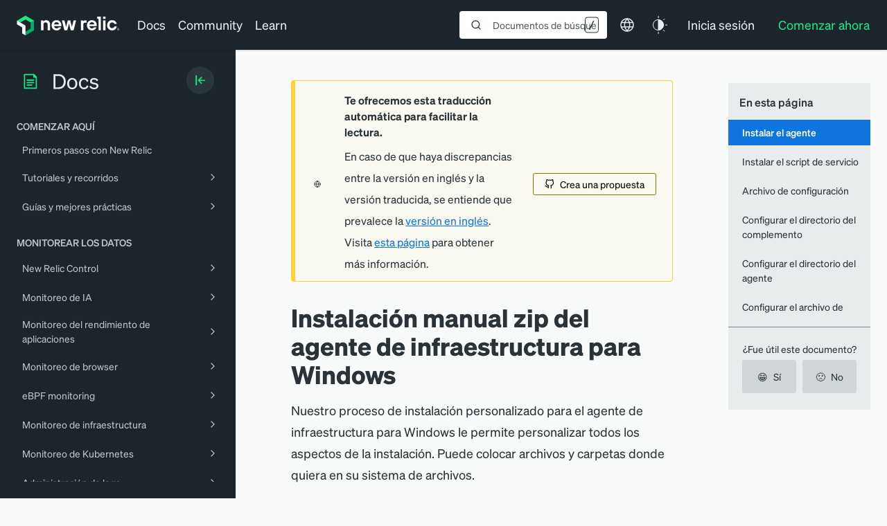

--- FILE ---
content_type: text/html; charset=utf-8
request_url: https://www.google.com/recaptcha/api2/anchor?ar=1&k=6LeGFt8UAAAAANfnpE8si2Z6NnAqYKnPAYgMpStu&co=aHR0cHM6Ly9kb2NzLm5ld3JlbGljLmNvbTo0NDM.&hl=en&v=PoyoqOPhxBO7pBk68S4YbpHZ&size=invisible&anchor-ms=20000&execute-ms=30000&cb=qh8e5kivccy4
body_size: 49845
content:
<!DOCTYPE HTML><html dir="ltr" lang="en"><head><meta http-equiv="Content-Type" content="text/html; charset=UTF-8">
<meta http-equiv="X-UA-Compatible" content="IE=edge">
<title>reCAPTCHA</title>
<style type="text/css">
/* cyrillic-ext */
@font-face {
  font-family: 'Roboto';
  font-style: normal;
  font-weight: 400;
  font-stretch: 100%;
  src: url(//fonts.gstatic.com/s/roboto/v48/KFO7CnqEu92Fr1ME7kSn66aGLdTylUAMa3GUBHMdazTgWw.woff2) format('woff2');
  unicode-range: U+0460-052F, U+1C80-1C8A, U+20B4, U+2DE0-2DFF, U+A640-A69F, U+FE2E-FE2F;
}
/* cyrillic */
@font-face {
  font-family: 'Roboto';
  font-style: normal;
  font-weight: 400;
  font-stretch: 100%;
  src: url(//fonts.gstatic.com/s/roboto/v48/KFO7CnqEu92Fr1ME7kSn66aGLdTylUAMa3iUBHMdazTgWw.woff2) format('woff2');
  unicode-range: U+0301, U+0400-045F, U+0490-0491, U+04B0-04B1, U+2116;
}
/* greek-ext */
@font-face {
  font-family: 'Roboto';
  font-style: normal;
  font-weight: 400;
  font-stretch: 100%;
  src: url(//fonts.gstatic.com/s/roboto/v48/KFO7CnqEu92Fr1ME7kSn66aGLdTylUAMa3CUBHMdazTgWw.woff2) format('woff2');
  unicode-range: U+1F00-1FFF;
}
/* greek */
@font-face {
  font-family: 'Roboto';
  font-style: normal;
  font-weight: 400;
  font-stretch: 100%;
  src: url(//fonts.gstatic.com/s/roboto/v48/KFO7CnqEu92Fr1ME7kSn66aGLdTylUAMa3-UBHMdazTgWw.woff2) format('woff2');
  unicode-range: U+0370-0377, U+037A-037F, U+0384-038A, U+038C, U+038E-03A1, U+03A3-03FF;
}
/* math */
@font-face {
  font-family: 'Roboto';
  font-style: normal;
  font-weight: 400;
  font-stretch: 100%;
  src: url(//fonts.gstatic.com/s/roboto/v48/KFO7CnqEu92Fr1ME7kSn66aGLdTylUAMawCUBHMdazTgWw.woff2) format('woff2');
  unicode-range: U+0302-0303, U+0305, U+0307-0308, U+0310, U+0312, U+0315, U+031A, U+0326-0327, U+032C, U+032F-0330, U+0332-0333, U+0338, U+033A, U+0346, U+034D, U+0391-03A1, U+03A3-03A9, U+03B1-03C9, U+03D1, U+03D5-03D6, U+03F0-03F1, U+03F4-03F5, U+2016-2017, U+2034-2038, U+203C, U+2040, U+2043, U+2047, U+2050, U+2057, U+205F, U+2070-2071, U+2074-208E, U+2090-209C, U+20D0-20DC, U+20E1, U+20E5-20EF, U+2100-2112, U+2114-2115, U+2117-2121, U+2123-214F, U+2190, U+2192, U+2194-21AE, U+21B0-21E5, U+21F1-21F2, U+21F4-2211, U+2213-2214, U+2216-22FF, U+2308-230B, U+2310, U+2319, U+231C-2321, U+2336-237A, U+237C, U+2395, U+239B-23B7, U+23D0, U+23DC-23E1, U+2474-2475, U+25AF, U+25B3, U+25B7, U+25BD, U+25C1, U+25CA, U+25CC, U+25FB, U+266D-266F, U+27C0-27FF, U+2900-2AFF, U+2B0E-2B11, U+2B30-2B4C, U+2BFE, U+3030, U+FF5B, U+FF5D, U+1D400-1D7FF, U+1EE00-1EEFF;
}
/* symbols */
@font-face {
  font-family: 'Roboto';
  font-style: normal;
  font-weight: 400;
  font-stretch: 100%;
  src: url(//fonts.gstatic.com/s/roboto/v48/KFO7CnqEu92Fr1ME7kSn66aGLdTylUAMaxKUBHMdazTgWw.woff2) format('woff2');
  unicode-range: U+0001-000C, U+000E-001F, U+007F-009F, U+20DD-20E0, U+20E2-20E4, U+2150-218F, U+2190, U+2192, U+2194-2199, U+21AF, U+21E6-21F0, U+21F3, U+2218-2219, U+2299, U+22C4-22C6, U+2300-243F, U+2440-244A, U+2460-24FF, U+25A0-27BF, U+2800-28FF, U+2921-2922, U+2981, U+29BF, U+29EB, U+2B00-2BFF, U+4DC0-4DFF, U+FFF9-FFFB, U+10140-1018E, U+10190-1019C, U+101A0, U+101D0-101FD, U+102E0-102FB, U+10E60-10E7E, U+1D2C0-1D2D3, U+1D2E0-1D37F, U+1F000-1F0FF, U+1F100-1F1AD, U+1F1E6-1F1FF, U+1F30D-1F30F, U+1F315, U+1F31C, U+1F31E, U+1F320-1F32C, U+1F336, U+1F378, U+1F37D, U+1F382, U+1F393-1F39F, U+1F3A7-1F3A8, U+1F3AC-1F3AF, U+1F3C2, U+1F3C4-1F3C6, U+1F3CA-1F3CE, U+1F3D4-1F3E0, U+1F3ED, U+1F3F1-1F3F3, U+1F3F5-1F3F7, U+1F408, U+1F415, U+1F41F, U+1F426, U+1F43F, U+1F441-1F442, U+1F444, U+1F446-1F449, U+1F44C-1F44E, U+1F453, U+1F46A, U+1F47D, U+1F4A3, U+1F4B0, U+1F4B3, U+1F4B9, U+1F4BB, U+1F4BF, U+1F4C8-1F4CB, U+1F4D6, U+1F4DA, U+1F4DF, U+1F4E3-1F4E6, U+1F4EA-1F4ED, U+1F4F7, U+1F4F9-1F4FB, U+1F4FD-1F4FE, U+1F503, U+1F507-1F50B, U+1F50D, U+1F512-1F513, U+1F53E-1F54A, U+1F54F-1F5FA, U+1F610, U+1F650-1F67F, U+1F687, U+1F68D, U+1F691, U+1F694, U+1F698, U+1F6AD, U+1F6B2, U+1F6B9-1F6BA, U+1F6BC, U+1F6C6-1F6CF, U+1F6D3-1F6D7, U+1F6E0-1F6EA, U+1F6F0-1F6F3, U+1F6F7-1F6FC, U+1F700-1F7FF, U+1F800-1F80B, U+1F810-1F847, U+1F850-1F859, U+1F860-1F887, U+1F890-1F8AD, U+1F8B0-1F8BB, U+1F8C0-1F8C1, U+1F900-1F90B, U+1F93B, U+1F946, U+1F984, U+1F996, U+1F9E9, U+1FA00-1FA6F, U+1FA70-1FA7C, U+1FA80-1FA89, U+1FA8F-1FAC6, U+1FACE-1FADC, U+1FADF-1FAE9, U+1FAF0-1FAF8, U+1FB00-1FBFF;
}
/* vietnamese */
@font-face {
  font-family: 'Roboto';
  font-style: normal;
  font-weight: 400;
  font-stretch: 100%;
  src: url(//fonts.gstatic.com/s/roboto/v48/KFO7CnqEu92Fr1ME7kSn66aGLdTylUAMa3OUBHMdazTgWw.woff2) format('woff2');
  unicode-range: U+0102-0103, U+0110-0111, U+0128-0129, U+0168-0169, U+01A0-01A1, U+01AF-01B0, U+0300-0301, U+0303-0304, U+0308-0309, U+0323, U+0329, U+1EA0-1EF9, U+20AB;
}
/* latin-ext */
@font-face {
  font-family: 'Roboto';
  font-style: normal;
  font-weight: 400;
  font-stretch: 100%;
  src: url(//fonts.gstatic.com/s/roboto/v48/KFO7CnqEu92Fr1ME7kSn66aGLdTylUAMa3KUBHMdazTgWw.woff2) format('woff2');
  unicode-range: U+0100-02BA, U+02BD-02C5, U+02C7-02CC, U+02CE-02D7, U+02DD-02FF, U+0304, U+0308, U+0329, U+1D00-1DBF, U+1E00-1E9F, U+1EF2-1EFF, U+2020, U+20A0-20AB, U+20AD-20C0, U+2113, U+2C60-2C7F, U+A720-A7FF;
}
/* latin */
@font-face {
  font-family: 'Roboto';
  font-style: normal;
  font-weight: 400;
  font-stretch: 100%;
  src: url(//fonts.gstatic.com/s/roboto/v48/KFO7CnqEu92Fr1ME7kSn66aGLdTylUAMa3yUBHMdazQ.woff2) format('woff2');
  unicode-range: U+0000-00FF, U+0131, U+0152-0153, U+02BB-02BC, U+02C6, U+02DA, U+02DC, U+0304, U+0308, U+0329, U+2000-206F, U+20AC, U+2122, U+2191, U+2193, U+2212, U+2215, U+FEFF, U+FFFD;
}
/* cyrillic-ext */
@font-face {
  font-family: 'Roboto';
  font-style: normal;
  font-weight: 500;
  font-stretch: 100%;
  src: url(//fonts.gstatic.com/s/roboto/v48/KFO7CnqEu92Fr1ME7kSn66aGLdTylUAMa3GUBHMdazTgWw.woff2) format('woff2');
  unicode-range: U+0460-052F, U+1C80-1C8A, U+20B4, U+2DE0-2DFF, U+A640-A69F, U+FE2E-FE2F;
}
/* cyrillic */
@font-face {
  font-family: 'Roboto';
  font-style: normal;
  font-weight: 500;
  font-stretch: 100%;
  src: url(//fonts.gstatic.com/s/roboto/v48/KFO7CnqEu92Fr1ME7kSn66aGLdTylUAMa3iUBHMdazTgWw.woff2) format('woff2');
  unicode-range: U+0301, U+0400-045F, U+0490-0491, U+04B0-04B1, U+2116;
}
/* greek-ext */
@font-face {
  font-family: 'Roboto';
  font-style: normal;
  font-weight: 500;
  font-stretch: 100%;
  src: url(//fonts.gstatic.com/s/roboto/v48/KFO7CnqEu92Fr1ME7kSn66aGLdTylUAMa3CUBHMdazTgWw.woff2) format('woff2');
  unicode-range: U+1F00-1FFF;
}
/* greek */
@font-face {
  font-family: 'Roboto';
  font-style: normal;
  font-weight: 500;
  font-stretch: 100%;
  src: url(//fonts.gstatic.com/s/roboto/v48/KFO7CnqEu92Fr1ME7kSn66aGLdTylUAMa3-UBHMdazTgWw.woff2) format('woff2');
  unicode-range: U+0370-0377, U+037A-037F, U+0384-038A, U+038C, U+038E-03A1, U+03A3-03FF;
}
/* math */
@font-face {
  font-family: 'Roboto';
  font-style: normal;
  font-weight: 500;
  font-stretch: 100%;
  src: url(//fonts.gstatic.com/s/roboto/v48/KFO7CnqEu92Fr1ME7kSn66aGLdTylUAMawCUBHMdazTgWw.woff2) format('woff2');
  unicode-range: U+0302-0303, U+0305, U+0307-0308, U+0310, U+0312, U+0315, U+031A, U+0326-0327, U+032C, U+032F-0330, U+0332-0333, U+0338, U+033A, U+0346, U+034D, U+0391-03A1, U+03A3-03A9, U+03B1-03C9, U+03D1, U+03D5-03D6, U+03F0-03F1, U+03F4-03F5, U+2016-2017, U+2034-2038, U+203C, U+2040, U+2043, U+2047, U+2050, U+2057, U+205F, U+2070-2071, U+2074-208E, U+2090-209C, U+20D0-20DC, U+20E1, U+20E5-20EF, U+2100-2112, U+2114-2115, U+2117-2121, U+2123-214F, U+2190, U+2192, U+2194-21AE, U+21B0-21E5, U+21F1-21F2, U+21F4-2211, U+2213-2214, U+2216-22FF, U+2308-230B, U+2310, U+2319, U+231C-2321, U+2336-237A, U+237C, U+2395, U+239B-23B7, U+23D0, U+23DC-23E1, U+2474-2475, U+25AF, U+25B3, U+25B7, U+25BD, U+25C1, U+25CA, U+25CC, U+25FB, U+266D-266F, U+27C0-27FF, U+2900-2AFF, U+2B0E-2B11, U+2B30-2B4C, U+2BFE, U+3030, U+FF5B, U+FF5D, U+1D400-1D7FF, U+1EE00-1EEFF;
}
/* symbols */
@font-face {
  font-family: 'Roboto';
  font-style: normal;
  font-weight: 500;
  font-stretch: 100%;
  src: url(//fonts.gstatic.com/s/roboto/v48/KFO7CnqEu92Fr1ME7kSn66aGLdTylUAMaxKUBHMdazTgWw.woff2) format('woff2');
  unicode-range: U+0001-000C, U+000E-001F, U+007F-009F, U+20DD-20E0, U+20E2-20E4, U+2150-218F, U+2190, U+2192, U+2194-2199, U+21AF, U+21E6-21F0, U+21F3, U+2218-2219, U+2299, U+22C4-22C6, U+2300-243F, U+2440-244A, U+2460-24FF, U+25A0-27BF, U+2800-28FF, U+2921-2922, U+2981, U+29BF, U+29EB, U+2B00-2BFF, U+4DC0-4DFF, U+FFF9-FFFB, U+10140-1018E, U+10190-1019C, U+101A0, U+101D0-101FD, U+102E0-102FB, U+10E60-10E7E, U+1D2C0-1D2D3, U+1D2E0-1D37F, U+1F000-1F0FF, U+1F100-1F1AD, U+1F1E6-1F1FF, U+1F30D-1F30F, U+1F315, U+1F31C, U+1F31E, U+1F320-1F32C, U+1F336, U+1F378, U+1F37D, U+1F382, U+1F393-1F39F, U+1F3A7-1F3A8, U+1F3AC-1F3AF, U+1F3C2, U+1F3C4-1F3C6, U+1F3CA-1F3CE, U+1F3D4-1F3E0, U+1F3ED, U+1F3F1-1F3F3, U+1F3F5-1F3F7, U+1F408, U+1F415, U+1F41F, U+1F426, U+1F43F, U+1F441-1F442, U+1F444, U+1F446-1F449, U+1F44C-1F44E, U+1F453, U+1F46A, U+1F47D, U+1F4A3, U+1F4B0, U+1F4B3, U+1F4B9, U+1F4BB, U+1F4BF, U+1F4C8-1F4CB, U+1F4D6, U+1F4DA, U+1F4DF, U+1F4E3-1F4E6, U+1F4EA-1F4ED, U+1F4F7, U+1F4F9-1F4FB, U+1F4FD-1F4FE, U+1F503, U+1F507-1F50B, U+1F50D, U+1F512-1F513, U+1F53E-1F54A, U+1F54F-1F5FA, U+1F610, U+1F650-1F67F, U+1F687, U+1F68D, U+1F691, U+1F694, U+1F698, U+1F6AD, U+1F6B2, U+1F6B9-1F6BA, U+1F6BC, U+1F6C6-1F6CF, U+1F6D3-1F6D7, U+1F6E0-1F6EA, U+1F6F0-1F6F3, U+1F6F7-1F6FC, U+1F700-1F7FF, U+1F800-1F80B, U+1F810-1F847, U+1F850-1F859, U+1F860-1F887, U+1F890-1F8AD, U+1F8B0-1F8BB, U+1F8C0-1F8C1, U+1F900-1F90B, U+1F93B, U+1F946, U+1F984, U+1F996, U+1F9E9, U+1FA00-1FA6F, U+1FA70-1FA7C, U+1FA80-1FA89, U+1FA8F-1FAC6, U+1FACE-1FADC, U+1FADF-1FAE9, U+1FAF0-1FAF8, U+1FB00-1FBFF;
}
/* vietnamese */
@font-face {
  font-family: 'Roboto';
  font-style: normal;
  font-weight: 500;
  font-stretch: 100%;
  src: url(//fonts.gstatic.com/s/roboto/v48/KFO7CnqEu92Fr1ME7kSn66aGLdTylUAMa3OUBHMdazTgWw.woff2) format('woff2');
  unicode-range: U+0102-0103, U+0110-0111, U+0128-0129, U+0168-0169, U+01A0-01A1, U+01AF-01B0, U+0300-0301, U+0303-0304, U+0308-0309, U+0323, U+0329, U+1EA0-1EF9, U+20AB;
}
/* latin-ext */
@font-face {
  font-family: 'Roboto';
  font-style: normal;
  font-weight: 500;
  font-stretch: 100%;
  src: url(//fonts.gstatic.com/s/roboto/v48/KFO7CnqEu92Fr1ME7kSn66aGLdTylUAMa3KUBHMdazTgWw.woff2) format('woff2');
  unicode-range: U+0100-02BA, U+02BD-02C5, U+02C7-02CC, U+02CE-02D7, U+02DD-02FF, U+0304, U+0308, U+0329, U+1D00-1DBF, U+1E00-1E9F, U+1EF2-1EFF, U+2020, U+20A0-20AB, U+20AD-20C0, U+2113, U+2C60-2C7F, U+A720-A7FF;
}
/* latin */
@font-face {
  font-family: 'Roboto';
  font-style: normal;
  font-weight: 500;
  font-stretch: 100%;
  src: url(//fonts.gstatic.com/s/roboto/v48/KFO7CnqEu92Fr1ME7kSn66aGLdTylUAMa3yUBHMdazQ.woff2) format('woff2');
  unicode-range: U+0000-00FF, U+0131, U+0152-0153, U+02BB-02BC, U+02C6, U+02DA, U+02DC, U+0304, U+0308, U+0329, U+2000-206F, U+20AC, U+2122, U+2191, U+2193, U+2212, U+2215, U+FEFF, U+FFFD;
}
/* cyrillic-ext */
@font-face {
  font-family: 'Roboto';
  font-style: normal;
  font-weight: 900;
  font-stretch: 100%;
  src: url(//fonts.gstatic.com/s/roboto/v48/KFO7CnqEu92Fr1ME7kSn66aGLdTylUAMa3GUBHMdazTgWw.woff2) format('woff2');
  unicode-range: U+0460-052F, U+1C80-1C8A, U+20B4, U+2DE0-2DFF, U+A640-A69F, U+FE2E-FE2F;
}
/* cyrillic */
@font-face {
  font-family: 'Roboto';
  font-style: normal;
  font-weight: 900;
  font-stretch: 100%;
  src: url(//fonts.gstatic.com/s/roboto/v48/KFO7CnqEu92Fr1ME7kSn66aGLdTylUAMa3iUBHMdazTgWw.woff2) format('woff2');
  unicode-range: U+0301, U+0400-045F, U+0490-0491, U+04B0-04B1, U+2116;
}
/* greek-ext */
@font-face {
  font-family: 'Roboto';
  font-style: normal;
  font-weight: 900;
  font-stretch: 100%;
  src: url(//fonts.gstatic.com/s/roboto/v48/KFO7CnqEu92Fr1ME7kSn66aGLdTylUAMa3CUBHMdazTgWw.woff2) format('woff2');
  unicode-range: U+1F00-1FFF;
}
/* greek */
@font-face {
  font-family: 'Roboto';
  font-style: normal;
  font-weight: 900;
  font-stretch: 100%;
  src: url(//fonts.gstatic.com/s/roboto/v48/KFO7CnqEu92Fr1ME7kSn66aGLdTylUAMa3-UBHMdazTgWw.woff2) format('woff2');
  unicode-range: U+0370-0377, U+037A-037F, U+0384-038A, U+038C, U+038E-03A1, U+03A3-03FF;
}
/* math */
@font-face {
  font-family: 'Roboto';
  font-style: normal;
  font-weight: 900;
  font-stretch: 100%;
  src: url(//fonts.gstatic.com/s/roboto/v48/KFO7CnqEu92Fr1ME7kSn66aGLdTylUAMawCUBHMdazTgWw.woff2) format('woff2');
  unicode-range: U+0302-0303, U+0305, U+0307-0308, U+0310, U+0312, U+0315, U+031A, U+0326-0327, U+032C, U+032F-0330, U+0332-0333, U+0338, U+033A, U+0346, U+034D, U+0391-03A1, U+03A3-03A9, U+03B1-03C9, U+03D1, U+03D5-03D6, U+03F0-03F1, U+03F4-03F5, U+2016-2017, U+2034-2038, U+203C, U+2040, U+2043, U+2047, U+2050, U+2057, U+205F, U+2070-2071, U+2074-208E, U+2090-209C, U+20D0-20DC, U+20E1, U+20E5-20EF, U+2100-2112, U+2114-2115, U+2117-2121, U+2123-214F, U+2190, U+2192, U+2194-21AE, U+21B0-21E5, U+21F1-21F2, U+21F4-2211, U+2213-2214, U+2216-22FF, U+2308-230B, U+2310, U+2319, U+231C-2321, U+2336-237A, U+237C, U+2395, U+239B-23B7, U+23D0, U+23DC-23E1, U+2474-2475, U+25AF, U+25B3, U+25B7, U+25BD, U+25C1, U+25CA, U+25CC, U+25FB, U+266D-266F, U+27C0-27FF, U+2900-2AFF, U+2B0E-2B11, U+2B30-2B4C, U+2BFE, U+3030, U+FF5B, U+FF5D, U+1D400-1D7FF, U+1EE00-1EEFF;
}
/* symbols */
@font-face {
  font-family: 'Roboto';
  font-style: normal;
  font-weight: 900;
  font-stretch: 100%;
  src: url(//fonts.gstatic.com/s/roboto/v48/KFO7CnqEu92Fr1ME7kSn66aGLdTylUAMaxKUBHMdazTgWw.woff2) format('woff2');
  unicode-range: U+0001-000C, U+000E-001F, U+007F-009F, U+20DD-20E0, U+20E2-20E4, U+2150-218F, U+2190, U+2192, U+2194-2199, U+21AF, U+21E6-21F0, U+21F3, U+2218-2219, U+2299, U+22C4-22C6, U+2300-243F, U+2440-244A, U+2460-24FF, U+25A0-27BF, U+2800-28FF, U+2921-2922, U+2981, U+29BF, U+29EB, U+2B00-2BFF, U+4DC0-4DFF, U+FFF9-FFFB, U+10140-1018E, U+10190-1019C, U+101A0, U+101D0-101FD, U+102E0-102FB, U+10E60-10E7E, U+1D2C0-1D2D3, U+1D2E0-1D37F, U+1F000-1F0FF, U+1F100-1F1AD, U+1F1E6-1F1FF, U+1F30D-1F30F, U+1F315, U+1F31C, U+1F31E, U+1F320-1F32C, U+1F336, U+1F378, U+1F37D, U+1F382, U+1F393-1F39F, U+1F3A7-1F3A8, U+1F3AC-1F3AF, U+1F3C2, U+1F3C4-1F3C6, U+1F3CA-1F3CE, U+1F3D4-1F3E0, U+1F3ED, U+1F3F1-1F3F3, U+1F3F5-1F3F7, U+1F408, U+1F415, U+1F41F, U+1F426, U+1F43F, U+1F441-1F442, U+1F444, U+1F446-1F449, U+1F44C-1F44E, U+1F453, U+1F46A, U+1F47D, U+1F4A3, U+1F4B0, U+1F4B3, U+1F4B9, U+1F4BB, U+1F4BF, U+1F4C8-1F4CB, U+1F4D6, U+1F4DA, U+1F4DF, U+1F4E3-1F4E6, U+1F4EA-1F4ED, U+1F4F7, U+1F4F9-1F4FB, U+1F4FD-1F4FE, U+1F503, U+1F507-1F50B, U+1F50D, U+1F512-1F513, U+1F53E-1F54A, U+1F54F-1F5FA, U+1F610, U+1F650-1F67F, U+1F687, U+1F68D, U+1F691, U+1F694, U+1F698, U+1F6AD, U+1F6B2, U+1F6B9-1F6BA, U+1F6BC, U+1F6C6-1F6CF, U+1F6D3-1F6D7, U+1F6E0-1F6EA, U+1F6F0-1F6F3, U+1F6F7-1F6FC, U+1F700-1F7FF, U+1F800-1F80B, U+1F810-1F847, U+1F850-1F859, U+1F860-1F887, U+1F890-1F8AD, U+1F8B0-1F8BB, U+1F8C0-1F8C1, U+1F900-1F90B, U+1F93B, U+1F946, U+1F984, U+1F996, U+1F9E9, U+1FA00-1FA6F, U+1FA70-1FA7C, U+1FA80-1FA89, U+1FA8F-1FAC6, U+1FACE-1FADC, U+1FADF-1FAE9, U+1FAF0-1FAF8, U+1FB00-1FBFF;
}
/* vietnamese */
@font-face {
  font-family: 'Roboto';
  font-style: normal;
  font-weight: 900;
  font-stretch: 100%;
  src: url(//fonts.gstatic.com/s/roboto/v48/KFO7CnqEu92Fr1ME7kSn66aGLdTylUAMa3OUBHMdazTgWw.woff2) format('woff2');
  unicode-range: U+0102-0103, U+0110-0111, U+0128-0129, U+0168-0169, U+01A0-01A1, U+01AF-01B0, U+0300-0301, U+0303-0304, U+0308-0309, U+0323, U+0329, U+1EA0-1EF9, U+20AB;
}
/* latin-ext */
@font-face {
  font-family: 'Roboto';
  font-style: normal;
  font-weight: 900;
  font-stretch: 100%;
  src: url(//fonts.gstatic.com/s/roboto/v48/KFO7CnqEu92Fr1ME7kSn66aGLdTylUAMa3KUBHMdazTgWw.woff2) format('woff2');
  unicode-range: U+0100-02BA, U+02BD-02C5, U+02C7-02CC, U+02CE-02D7, U+02DD-02FF, U+0304, U+0308, U+0329, U+1D00-1DBF, U+1E00-1E9F, U+1EF2-1EFF, U+2020, U+20A0-20AB, U+20AD-20C0, U+2113, U+2C60-2C7F, U+A720-A7FF;
}
/* latin */
@font-face {
  font-family: 'Roboto';
  font-style: normal;
  font-weight: 900;
  font-stretch: 100%;
  src: url(//fonts.gstatic.com/s/roboto/v48/KFO7CnqEu92Fr1ME7kSn66aGLdTylUAMa3yUBHMdazQ.woff2) format('woff2');
  unicode-range: U+0000-00FF, U+0131, U+0152-0153, U+02BB-02BC, U+02C6, U+02DA, U+02DC, U+0304, U+0308, U+0329, U+2000-206F, U+20AC, U+2122, U+2191, U+2193, U+2212, U+2215, U+FEFF, U+FFFD;
}

</style>
<link rel="stylesheet" type="text/css" href="https://www.gstatic.com/recaptcha/releases/PoyoqOPhxBO7pBk68S4YbpHZ/styles__ltr.css">
<script nonce="_-5hroJZPJ4q_gEwFxU1Aw" type="text/javascript">window['__recaptcha_api'] = 'https://www.google.com/recaptcha/api2/';</script>
<script type="text/javascript" src="https://www.gstatic.com/recaptcha/releases/PoyoqOPhxBO7pBk68S4YbpHZ/recaptcha__en.js" nonce="_-5hroJZPJ4q_gEwFxU1Aw">
      
    </script></head>
<body><div id="rc-anchor-alert" class="rc-anchor-alert"></div>
<input type="hidden" id="recaptcha-token" value="[base64]">
<script type="text/javascript" nonce="_-5hroJZPJ4q_gEwFxU1Aw">
      recaptcha.anchor.Main.init("[\x22ainput\x22,[\x22bgdata\x22,\x22\x22,\[base64]/[base64]/[base64]/KE4oMTI0LHYsdi5HKSxMWihsLHYpKTpOKDEyNCx2LGwpLFYpLHYpLFQpKSxGKDE3MSx2KX0scjc9ZnVuY3Rpb24obCl7cmV0dXJuIGx9LEM9ZnVuY3Rpb24obCxWLHYpe04odixsLFYpLFZbYWtdPTI3OTZ9LG49ZnVuY3Rpb24obCxWKXtWLlg9KChWLlg/[base64]/[base64]/[base64]/[base64]/[base64]/[base64]/[base64]/[base64]/[base64]/[base64]/[base64]\\u003d\x22,\[base64]\\u003d\\u003d\x22,\[base64]/Dg8K7w4gxWxdzwpJlHQbCuyzCpBnClDFEw6QdXMKFwr3Dsi1Iwr9kO1TDsSrCvcKxA0Fdw64TRMKPwrkqVMKTw54MF23Cr1TDrCNtwqnDuMKuw7k8w5dTExvDvMOmw6XDrQM9wprCji/DksOuPnd4w41rIsOrw69tBMO/acK1VsKuwrfCp8KpwpQkIMKAw70fFxXCrSITNH/[base64]/w7tywrjCsAHCrMK3w4kywrZZE8ONOyDCiilcwo/CuMOiwp3CtC7Cg1USYMKpcMKPNMO9Z8KVEVHCjjE5JzsMUXjDnhpiwpLCnsOUecKnw7oBZMOYJsKdN8KDXmZsXzRLNzHDoFsdwqB5w4PDqkV6SsKXw4nDtcO3McKow5xqL1EHOsOxwo/ClCXDgC7ChMOZXVNBwqsTwoZnR8KIaj7ChcOqw67CkRLCuVp0w6vDgFnDhRfCnwVBwpXDi8O4wqkNw50VacKuDHrCu8K+JMOxwp3DlAcAwo/Dk8K1ETkkSsOxNGspUMONWUHDh8Kdw7nDontAEC4ew4rCjcOtw5RgwoPDgErCoRdbw6zCri9OwqgGaAE1YHzCp8Kvw5/CnMKaw6I/PAXCtyt0wpdxAMK6fcKlwpzCqTAVfDHCr37DukwHw7k9w4TDpjt2T19BO8KBw5Rcw4BcwpYIw7TDjBTCvQXCvsK+wr/DuBgbdsKdwpnDqwktV8Olw57DoMKrw6XDsmvCmF1EWMObC8K3NcK6w5nDj8KMKy1owrTCvMOxZmgKN8KBKA/Co3gGwrl2QV9ZXMOxZnvDjV3Cn8OnIsOFUQPCikIgWMKiYsKAw57CoEZlQMOcwoLCpcKew5PDjjVgw7xgP8Oxw79AK0/Dhj5sMW1Dw6oiwqVCTMO8DxMDRcKldWfDoXEHSMOww4ckw4DCocONUMKCw4TDj8K8wrsnE2vDpsKqwqHCklfCikBXwqY+w5FAw4LDlXrCsMOtNsKOw69bB8KvQ8K5woFeN8Okw7BLwq3DmsKMw5XCsRPCv0F6XsORw5kWGw/CqsKVAsKYT8OBSAIrA3rCmcObbxsDbMOOeMOLwptWEWPDp3wlPAxEwrN1w5oRcsKVWsOgw5fDgi/CnGozQ03DiT3DrcK/NcKFVyorw6IfUxTCs2hEwqMew6nDs8KGA1HClV/[base64]/CunnDszjDoSdZwoFlwopNwp90BcKow43DjMOpJ8KawqXCmADDncKpVsOnw4zCuMOVw7zDmcKdwqB2wp0vwptTGDPCkC7Dt2gGf8KxD8OZR8KjwrrDuBw9wq0IQhHDkkZaw5JDUwjDgcOawovDr8Kuw4/DrjdtwrrCp8OhCsKTw5dGw4VsP8Kbw7csI8KXw5jCulzDiMKbwozCuQcUIMONwo1OPWrDncKSAkTDvcOSGV1qfz3DjQ3Cs0hsw7UEdcKBSsOiw7zCi8KOJUrDnsKcwqjCm8Kew4l4wqIESsOKw4nDh8Kzw5/Di2rCusKDPSBITnHDlMOowrI4ARsWwr3DsVp3RsK1w7IRWMKJRUnCpjnCimbDh0Q7CTTDp8Onwr5WHsOREzHDvcKjE25wwqHDucKDwo/DiW/Dn0dJw4EvV8KYOsOIfSoRwoLCnhzDh8OGCEPDqHETwqDDvMK7w5IlJ8Olb33Cl8K0QV/Cn29mf8OfI8KRwqLDusKfRsKibcOIJVZfwpDCssK8wrfDmcKOBSbDiMOFw75ZD8Kuw5LDqcKEw4tQOSvCgsK4HSYHezPDmsO5w6jCgMKaUGgHUsOzN8OgwrEjwq89UHHDicOtwpM1wrzCvk/[base64]/[base64]/CnMKvw6jDncKcPMKMw4LDkMKIZyAUYsKXw7LDuW9yw5TCpmXDpsK7DWDCrw5oS1prw7XCtXvDk8OlwqDCjT16wrEiwoh8wrliK3HDtwjDm8Kww4LDtcK2Y8KjQWh9bh3DrMKoNyrDj1UlwoXCj2xiw50vFXxWXW9wwrXCo8KWA1s9w5PComJew4wnwq/ClcORVSHDlsO0wrvCoXXClzUAw43CtMK/GsKZwq/Cv8O/w7x/wqRwB8OGJ8KAEMKPwqvDgMKpw6PDpRXCpSzDmMKvSsK2w5bCmMKCXMOAwrk8eBDCsjnDp1NzwpnCuxN8wrPCrsOnAsOSZcOjLCTCiUjCo8OhUMO/wo9rw5jCh8K/wo7Dpz9qA8OAKFvChVLCt3jCmXbDiioiwpMgGMK2wo7DosKywrtOfUfCpkprNVvClMOdc8KBcCpBw5sSB8OqbMOuw47CnsOsVFfDjsK+wpHDjQFJwoTCicO+PMODAcOCPzLCiMODdcOBVykbw4M+wrDCj8OcBcKbZcOFwr/Ci3jCtncZwqXDhBTDuH5UwoTCllMrwqNnA1AFw5cpw517OGDDsBHCgMKDw6LDpGvCrsK9GMOnAUBJC8KJI8O0w6jDsFrCp8OZOsKQHxfCscKYw5rDgsKZDx3CjMODZMK5w61BwrTDncOdwp/[base64]/[base64]/[base64]/Du8Otw5kXw6nCusOqFMOvwrITGMOTUFHDpyPCkUrCiAVDw645AVQLP0LDqyQkb8O9woVBw5zCs8KCwrTCgXUcB8OOYMODZmA4IcO2w506woLCpjYUwpJpwpJZwr7CnRwTCRlsE8KhwrTDmR7CtcKXwr3Cgg/[base64]/w5cXw484Zidkw67DusO6NE3CtToFWsOFc0bDhsK/IMKHw5gjBWLCrcKXf0nCmsKkAE1eV8OcMsKoCsKqw7PCgMOHw5U1XMKbB8Osw6gQMAnDt8KTdg3Ciz0VwqESwrZsLlbCuVhEwqMERx3ClwDDnsOmwokrwrtNJcKEV8KkFcOXN8OUw7LDrsOJw6PCk1oDw6E+IHBmcS1BDMKqZ8Oac8KtA8KIdhQew6VCwp/CocKtJcOPRMOtwoxCG8Oowqsaw4XClcOkwr1Uw6kYw7LDgwA5RC3Dj8OkQMKIwrXDmMK3H8KjPMOlGUPCq8KTw7bCjBtYw5/Dr8KVF8OPw5U8IMOww5LCpgBRP2c/woURYGrDk3RYw5zChcO/wrt0wrPCi8OIwrnCp8OBGTHCizTDhS/DncO5wqZSa8OHU8KLwrQ6HyzCoTTCkFIvw6MEJyHCs8Kcw6rDjQ0zPitswpBlwp0lwqJCG2jCoV7DmHpPwop5w75lw693w4/DtlvDsMK1w7nDk8KnbDAQw7rDsCPDt8KHwpLCsRjCnRYYR1YTw7rDryzCrDRSP8OjIcOcw6g6a8OAw4bCrMOuNcOFNE9WHCg5YsKyQcKXwpd7FV/CkcOawqIKJyUcw5wGUhPDikPDkW0dw6XDq8KCHgXCtiYzc8OEOcKVw7vDuw9ow511wp7ClRdnU8Obw5TCmcOEwpnDjMKQwplEEcKbwq4wwq3Drzp2SkA+VsK6wpbDssOAwobCn8OKLisDegocI8K1wq5mw4l/wo3DuMOww7jCpUh4w4BtwoPDi8Oew6nCjcKRPhVmwqM8LjEdwp/[base64]/[base64]/SWoBw7ZZS8Oww5Ebw4tJw6/DiBbCgS3Cr8KVw6/DmcKBwpzCqn/CnMK5w5DDrMOyT8OGBE0gDxFMFgDCl3gNw7zCiUTCisOxIgEDfsKnUCrDm0HCjDnDqcODBcKich3DjMKrThTCu8OwFcO7QEHCl3jDpT/DiBYiXMKYwq8+w4jCnsKrw6PCrHLCtGpCCxh1EGRFXcKPOB1Xw6PDncK5IicTVMOoACAWwoPDjcODwrxYw4HDoGfCqiXCv8KUWEXDj0wrNGBQO3ACw5EAw4rCiiHCgsOJw6zDu3MxwpjDvWMrw5jDjxh6JF/CrU7DoMO4wqcdw4HCtMOvw4TDoMKRw49qTzMnP8KOO3ELw53ChcO7GMOHPMOUI8K0w6PCrQsgJMOTeMO4wrNgw73DnT7DiyHDtMK5w5zCqW1fGcKoEVxSfQHCh8O7wo8Iw4/[base64]/[base64]/DkRfDjsOSwrN+wptoNMKnA1PDiysBcsKsVAJfw5jCh8OqdcOQd3hYwrFYUnHDjcOnZwLCnR5RwqjCqMKtw4EIw7vDusK5fMO4M17Dhk3CvMOZw7bCv0I9wp/DmsOhwrjDlSwYw7dKwqQGXMK5DMKLwofDoWJEw5QwwpXDrCkuwp7DtsKKWyjDu8O9CcO6KBo5ClPCmgtlwqfDv8O6ZMOqwqbClcO3DwMFwoJuwoIJbMOVCMKyWhYlJMKbemgvwpsjB8Oqw47CsXAKWMKiT8OlDsKmw54wwocQwovDq8Opw6bChnY/ZlDDrMOqw7sFwqZyXHzCjzjDjcOmIj7DicKhwqLCscK+w5/[base64]/wrFMJ3jDsMOkG2DDkgoaNFhWMMOaNcK8RcKcw4/ChRPDnsO+w73Dsl8RFih6w7XDsMK0BsKoZsO5w7glwobCp8KnUcKXwp4PwoHDoz48FHkgw6PDrw8bEcOZwr9TwprDgMKjcmhHfcK2E2/[base64]/w73DulxuwrHDiXAnw7zCk8KCwoVtw5vCoSclwpzCuUrCtsKzw58nw6YDX8O1PQtGwpzDnA/CjlDDqFLDp1rDvsKkPVhaw7Vaw77ChAbDj8ObwogKwqhrfcOEwp/DocOFwpnCjz13wp7CtcOgTwsDwrLDrQNecBdCw77CnRENNm/DiiDCjHTDnsK/woPCmjTDn2HDtMOHeG12w6bDoMKzwprCgcOIKMK6w7ISYAjChDdrw5vCslcICsOMfcKFWV7CvcOzGcKgWsKnwpsYw53CsF/[base64]/DrsOKw5HCrD/DplvCssKawojCt8OWwqscw7ZZNsOtw4Q/wohYHMORw6c7dsKvw69gQsKlwq15w4Zqw4DCkwXDvBfCvG7Cv8O6NMKYw7h3wrPDtsKnBsOCBCUSC8K3AwN0ccO/P8KRUcOBFsOfwp7DsmTDmMKVw7jCoyzDvnhHdT/[base64]/DgMKrYCV8w7fDpXrDvcOWwro2U2/[base64]/[base64]/CscK6b8O8wpQuYMKKwoAPw5TCisOBw6NoIsKHD8OXJMK6w5xMwqlNwo53wrfCkAUNwrTDvMKLw7EGGsKKAXzCosK0dXzCv0bDm8K+wrzDjhZywrTCj8OYEcKvaMO8w5Fzb2ckwqrCmMOLwog1aEnDiMKUwpDCmmYCw63DqMO/XmTDs8OYVWrCt8ONMhXCsFcbwr/CszvDjGBYw7o5PMKrMmZ+wprCgMKHw7PDmcKPw7fDhU1NF8KowonCrMKBF0t0wpzDimFKw4vDthNMw4TDpsOSGT7Dum7Ck8KMMkd2w63CqMOuw7YIwoTCn8OUwqJGw7XCk8OFIFJXMy9/NMKvw5fDszhuwqEvQE/Ct8OZOcOYOsKmAiVHw4nCii5awoHDkmzDl8O2wq4vSMOuw79cfcKaMsKiwp4Zwp3DlcKlSUrCkcOawqjDhsOawofCvMKHRiYbw758b3XDr8KVwqrCp8Opw7vCg8O2wojDhjbDhENQwp/DucKkGxhYcXvDvj5rwpPCgcKNwp7CqEfCvcKsw6xCw4DCksK2w6hJZMO0wr/[base64]/CqUvDs8OYFsOjBMOiFMKTw6jCmsONw5rDoG3Cjh4pZg5QfgzCh8KYGsOVFMKhHMKlwoMAKEJMdGjDmBnCu2sPwprDhFw9csKxwqHClMK1w4dZwoJaw57Dr8KTwp/DhcONKcONw6zDkcOUwpMgaTPDjcKnw7LCocOXE0vDucO5w4TDqMKmGyLDmwYawoVZE8KywpnDoH9cw4sJBcOHeVp5H3t+w5fDgmwAUMOrTsKce3YUUDlQcMOow4bCusKTScKSHxBjIW/CgiNLeS/Ck8OAwrzCo3/Cq0zDksOUw6fCsC7DgkHCucOnGMOpOMObwoPDtMO/ZMOAOcOWw5PDjHDCoxzCuwQGwpHCiMKzczR5woTDtjJLw7s2w5dkwotIL0hsw7U0w7M0Y2BCKkLDqGzCmMOHbgg2wr0ZRyHChFwAR8KdNcOgw5nCpgzCmsOvwrXCp8ONIcODRCPDgXVLw6PCn0TDg8O9w6kvwqfDg8KgIl3DuTs0wqzDk31EbhnCscO/[base64]/w7zDrMKFwprCqU3Dg8KeWGt4wrnDlU4gF8Ocwr9qw5vCkMOJw6Vsw6luw4PCoVdWYzXCkcOMBwlSw6jDusK+Oj91wrHCvE3DlAMDKj3CsXJgKhTCv07CmTlPLEDCkMOlw5LCoz/CjlAkM8OQw6Y8LcO6woc/w5PCg8KADwxZwoDCm0DCmkjDvGnClzYWZMO7DcOmwp0Ow73DhBhWwqvCrcKPw4XCkBbCoQh+CBXCh8Kkw5UFJGZjDcKBwrvDuzvDihJcegTCrcKrw53CkMKMesO5w4HCqgQAw7Z9fkENIl/Dj8OyaMKvw6New6LCkwjDhFvDrkhPZMKwR3N+Nl95CcK5AMOUw6vCjQbCrMKzw4hnwqjDkjnDnsOTX8OAA8OOMFdBdjsGw783TEzCgcKZaUUXw6LDlmVgZsOxTk/DkArDh0QtKMOLHDTDuMOQwofDgVJKwpfCnAJ+JcKSLFF6AwPCmsKXw6VoQzrCj8KpwrrCvcO4w6APwrrCuMOZwo7DvCDDpMKHw5/CmmjCusOowrLDtsO8Ah7Dp8KtF8OEw5IhRsKsCcOKEsKPHBgKwrBieMOwCE7DnmnDhnXCssOpfBXCjV/CtsOMwrHDrG3CuMOGwpE4DHYZwoh2w7gWwpXDh8OFa8KmNMK1ZRHCkcKCbsOEazVGwo3CusKTwqXDrsKFw7/Di8Kow4lGwqrCh8OvA8OPGsOww6ZMwo4RwqgjE3bDlsOzNMO3w4gtwr4xwoNhOndvw55fw7R5CcOKWnZBwrTCqcKvw7LDvsKgWzPDpjfDjA/DmRnCk8OVPcOCHTfDicOsKcKqw5xbIgvDrV3DnhnChxA/woXCtHM9wq7CqcKcwollwrlVDALDoMOQwrkHGlQsSMKhwp3DvsKrCsOsFsKYwrA+HsORw6zDqsKCFB9Rw6LCtSBBXS55w7nCscO7FcK9XT/[base64]/QsO6YMOCwqodwrkEw5IKSMO9YGxOMz4+w7HDtSnDrsOOGwpCfiMbw5HCgmZHQWJkLibDuWvCjjEOfV4AworDn1HDpxx8fG4kTlsxNMKuwogqWTHDrMK3w7Ryw50tAcOGL8KVOCQTHMOKwopwwqlww6fDvsKPG8OqS3TDmcOEdsK5wqPCnmdOw7bDhxHCvy/[base64]/CvsO4dwIIN8KmKhzDgTDCkWLCosORDMKhwonCnsKgS3/DucK/w78HfMKOw4nCiAfChMO1aWfDjkTCkxnDr07Dn8OZw4VLw6jCpC3Chlkfw6ggw5hKM8KnU8Oow4tfw7xYworCl23Dk24ow6vDpi/Cj1LDly4vwp/Ds8OkwqJZTxvDhhDCpMOgw7MEw5bDmcK5w5/CmljCjcOhwpTDlcO1w5U4CTLCq1zCoiINCmTDgFk5w7Uew4DCijjCuXXCssO0wqzCgCwCwrjClMKcwqwhY8Odwr0TMWPDuG8fWMOXw5YDw7HCsMOVwr/DvsOOABfDmMKVwo/[base64]/CgMKaGMKtwrVbw4/ChMKeTsO+egkAwpVzRcKnwq7CqxDCjcKmQcOwUmbDm2JybsOkwo4Dw7fDgcObdkxKdSVcwpggw6k1VcOtwpwGwpfDkxxfwpvCnkA7wqLCgAlDU8OIw5DDrsKAw5fDkRtVQWrChMOVUSsKWcK5Jj/[base64]/[base64]/CpMO6wqzDsibCnSXCk8KEwpwxd2AEAMKYLnxewoQ/w6BhCcKZw7dgDHDDrMOQw43DlcKHcsOAwpljdT7Cr1PCs8KMSsOCw7zDvsKGwpfCosOnwpPCn11qw5AsdGPDnTV3YivDujvCq8Oiw67Cs2wVwpR6w50kwroDU8KHZ8O3HC/DqsKIw6hGIyBAeMOtcT0ZbcK7wqphd8OaCcOaKsK4VS/DvWB3AcKjw6hewpjDk8K0wrfDkMKCTjoiwqdJJMKww6XDu8KJCsK5DsKXw4w7w4ZFw5/Dl1vCoMKuGUswTVPDnk3Ck2geSX9AYmbDqjLDh0/Dj8O9fRMJWsKUwq7CoXPDlgDDhMK6wqvCucOYwrRrw5FOLV/[base64]/CssOGfMKnwrYxw6bCvsK/QCXCvcKKcsO7VDBMCsOmEGvDsD1Bw5vCvh3DiCTDq3/DpGbCrU46wq3CvyTCj8KoZg1OB8OIw4Vdw5x+w4rDpB9mw70+d8O8BmnDrMONM8O/eXPDtRTDpQkgQzYLIMOdN8Odw7MRw4FeEsO2wpnDjV1bO1LDpMK9wqFaLsOiCnnDk8O9wonDiMKKwrEDw5AhRXgaE1XCrF/[base64]/wpvCuA0Rw49ww4sVFsOvwpvDtzsdQhEcbMKgA8K7wpoSQsKnB1TCksOXM8OdFsOZwocXT8OgaMKuw4hWbTbCoT7DuT9Nw5Fucw/Dp8O9W8KDwoUre8KoScKeFFXCqsOTaMKjw6LCicKNMEFswpV3wq7DvDJIw6/DpQxDw4zCo8KAXyVoEjwCEcOEE3zDl0BkXU1rGCHDsQ7CjMOsE0Erw4V2NsO+OsKOccK5wo5zwpHDvEBHEDfCoRl1TDwMw5JTaSfCuMOrK2/CnE5UwpUXCCkTw6PDuMOQwoTCvMOjw450w7jCqB5fwrHDgcO6w4vCtsOfWCl7IcOtSgvCosOJU8OfMyzCkxMzw6XDoMOhw4HDicKAw6QLfcOjfD/Dv8OTw4wow6XDlCvDn8OpeMOpEsOoXMKKY2VRw7JVG8KaAG7DksKeYT3CtHvDmjEyTsONw7YNwr52woBTw59owqJEw6d0JHgnwoZzw45BVk7Dr8KkLMKIasKAHsKKS8O9fGXDoSEAw7lmRCPClcOLKXs0ZMKtZDPCtMONRsOMwrDDkMKTRxDDqcKyAQ3Ci8Kiw6/Cg8OuwoU3bMK7w7IPPy3CqwHCg2TDvcOhbMKwO8OHRUZ7wofDjQFVwo/Ctwh1csOIw5YQXyUZwrjCisK5G8K8cAATTHTDj8Orw5lgw5vCnmvCjVvCk1/DuntTwr3Dr8Oxw69yIMOzw4TCmMKUw79vB8KxwpLCusK9T8OXR8K5w71cEjpHwpbDkBzDlMO2RsO+w4ANwqQPEMOlLcOlwqk6w5lwSAHDrjh+w5fDjF8Kw6MNZQrCrcKow6XCu3DCqTxJQMOuUCzCu8OLwqLCnsO4wqXCgW0fI8KYwqkFUi/CvcOgwpYdMTwjw6TCsMKACMOnw4FBTCjCssKmwo8Xw4FhbMK6w7/Dj8Oewp/Dq8OFRlfCoWAaNgnDgFd8Ei0RU8O3w7NhTcO+R8OUb8OmwpgkEsOLw70AHMOeLMOee2J/w5TDtMKNM8OeD2Q3eMOCX8OswrrCnTEhcih3wpICwpXCrMOlwpYBLMKZR8ORw5Vqw4fCjMOpw4R1bsKPI8OjWmLCssKbw6kUw6lkGWZ6QMKOwqEiw5okwpkKKcKSwpYvw69kMsOvEsKzw6AYw6DDslfClsKLw7/[base64]/C8O/wqvChsO7woJgw4JPUkTCr8KDFCB/wo/CjsORwqLDq8KowoFmwq7DnsKEwpwiw43CjcOFwqfCl8Osdi8lR3XDhcKgP8KZeizCtzQ7LFHCsgtyw5vCkxDCjsOWwrAOwoo+WGxLc8O4w5ACJ3VXwrDCuhYAw4zDn8O9ZDlVwo5lw5TDpsO6M8OOw47DsEspw4TDrsO5I1XCrsK9w6/CtRoAInBaw71pSsK0WCPCpAjDpMKgf8KiK8K/woTDiwrCm8OARsKwwo7Dt8KeKMO8wq9NwqrCklZ5dsOyw7dFbnXCjWvDksOZworDkMO7w7Y1wq/CnlhCM8OHw75RwqNiw6lWwq/[base64]/N8Ktw47Co2V3XcOiwqrDpnPCjXxrwoxZwokDDMKTSEM9wp7DssONEnxjw6E3w5bDlR8ew4XCvw4iUA7CmDAeQ8Opw5vDmWJmCMOWahAkFsOEDQ4Iw7vCq8KsJAPDqcOgwpPDoj4AwqPDssONw4tIw6nDtcOMKsKPGy1swonCkCLDn1tqwoLCnzlOwr/DkcK/Ln42NcOCJjBUZ0nCucKDWcKaw67DpcOZKQ41wqs8XcKGcMKKVcKTLcOESsKUw73CrcKDBGXCgU07w53CtMKlTMKIw4Buw4nDrcO5ISRVTcOVw77CtsOcUTkvU8Oxwolqwr/DqkfCpMOPwoVmeMKhS8O/G8KYwpLCvcOaXW1YwpAzw7IhwpjCo1LDmMKnNMO7w6nDuzwFwrNFwqB1wrtwwpfDiHjDgV7CkXtLw6LCicOHwqnDrU/CpsORw7vDvV3CtTTCvB/[base64]/CnX1EWsOBGsKjIwY1XcKLw4TDt0FvZkzCkFpdQ1E/[base64]/Dm8OcfMOdwp/CvsOIFMKqwr/DqcKnL8OPwp1qTsKZwojCiMOCQ8OwM8OlLg3DoVYQw7BUwrDCsMKoCsOQwrbDnUwewpjDp8Kfw49FZgbCrMOsX8KOwrjCqEfCuSgvwrghw78Zwop7eEbDkV5XwqjCgcKNM8KUQ33DgMKmwoc/wq/DkXEUw6xhLAnDpGjCtBI/w545wqkjw517USHCssK6w6lhfjBZDlI8XgFgeMOMIBpTw5APw4bCt8Orw4dRBkIBw5BdKX1Xwo3CtMK1Pw7DkgomGMKGFGl2ZsKYw7HCg8Okw7hfCsKPKQAhHcOZc8OdwrlhS8OaGWbCuMOcwoXCkcO4fcKvFCbDlcO0wqTDvQXCpsKow4VTw7wewp/DpMKZw6k9Eg9TW8Kvw4N4w5zCmigxwp49Z8O5w5kow7M0UsOkRMKHwpjDmMKoacKAwoAIw7/DtcKPFzstL8KdADXDjMOZwqd4w5pgw4ouwqzDscKkJ8KZw53DpMKqwrdlMEHDk8K6w53CicKRGytew7XDrMK6H2nCo8O7w5rDlcOnw7bCo8Orw4IQw57DkcKCf8K2csOcBxbDrlLCj8K9Sy/CgsKVwrDDkMOrM285M10iw5oWwp9pw6sUwohVFhDCuTHDrmDCvH8bCMKIDj1gwpdwwobCjjnCrcOHw7N+ZsK9EiTDlTXDhcOHf0jDnlLCsQVvGsKJQCItSm7Ci8ODw6NFw7BtbcOzwoDCnmfDoMKHw6M3w7fDryTDhk5gZE3CrgwkeMOnbMKjIsOIcsOsAsOeSG/DvcKmJcKqw77Dk8KgPcKUw7psAHTCvXPDhzXCnMOdwqlUL03ClxrCgl5Vw4xYw65Vw65faG1hwrcwPcOWw5Zew7Z9H0TCl8OBw7HDg8O7wpMRZx7Dti0uB8OIeMO5w5knwq/CqcO9F8Oew4/Dt17DhhLCrmbCqkbCqsKiKmTCkwwxY1/Dg8OuwrDDjsKKwprChcORwqbCmgZLRCpBwq3DnydvGTASZ2hsf8OIwrTCmCMOwqnDqyhsw4p/csOOLsOLw7LDpsO/Yl3CvMKNS3Aywq/Du8OxBi07w4lXc8OUwrfCrsOvwpckwopzw4HCqsOKHMK1ND89P8OZwpYxwoLCj8O/UsOPwrHDl1bDiMK4EcKqS8K+wqwsw6HDlCZKw5fDkcOXw4zDvVTCrMOBRsKVAnJGPW4lYTY+w5B6OcOQfcK3w7jDvMKcw4HDjgXDlcKdMEfCoVrCg8OiwpBcGyVHwpV7w4Mcw4jCvMORw7PDpsKXe8OrO3oHwq0uwpN9wqU+w4/DqcOadRDClsKNRWbCiy/DsibDhMKbwpLCp8OeTcKGTMOYwoEZAsORLcK4w641WFLDrH7Dg8Ofw7fDnFIUF8O0w4AmVCQLQSFyw6jCi1fCjFoCCALDt2zCicKPw6HDu8OAwoHCk353w5jDknXDoMK7w4fDhksaw5dGKsKLw7jCmRl3wpnDlMKdwod1wqPDvC7DrUzDtmvCnMOpwqrDjB/Dp8K5V8ORQD3DjsOkQMK0Emd3acK5TMO9w5XDjsOpWMKBwq7Ck8KTXMOaw5daw4/[base64]/CoAsHwqrCicORTFrCkRdIEwcWw7xzK8KgQShIw5wGw4TDlsOmD8K2Q8O9azzDoMK3QCLCo8OtOF43RMKnwovDoHnCkHMaEcK3QH/[base64]/[base64]/Cp8O2eMKGHh1Sw7HDhRPCnEhdwrnCo8OeHsOvEcKJwqrDm8OzPGljKQbCi8OYBRHCrsKHTcOZdMKUVn/CvV11w5PDlS/ChnrCpjQFwr/DnsKaworDjktYXcKAw7UgLDE3woZQw4dwAsOvwqMYwo4MKFR/[base64]/w4sNw4YAE8OcJTAiw4caDsK/b8OJVT/[base64]/DnF4GNsKOw4jCkw/CvF7CqsOfasKgwpoCBcKPF2FUw4RDI8OeJzFPwp/DmXQaUGgBw7HDiggCwqM7w74CeQEudsKawqZGwpxAe8KVw7QnaMK7MsK1FS7DjsOcOj1mw4bDnsK/[base64]/DpxrDkkrChnwuYMO3w5MYwrh1woVxUnfCtMOkVlojM8KnTXoOwohQH3jCjcO2w68masONwpg+wovDncKtw4U3w6bCsiXCi8O7wrsiw4LDiMOMwr9Cwr19b8KQI8OGBzBKwrXDsMOtw6HDpnDDtzYUwr/Cikw7MsOQIEEuw5IFw4NUHQvDvURZw7RvwpjCicKLwpDCpHZoNsKLw7HCusOfDMOgKsO/w5wVwqHCu8ORTcOUfcODQcK0SSTCmzlLw5zDvMKAw7TDrCXCmcOYw49JEH7DiE53w71RWVzDl33Dq8KlQ3xXfcKxG8K8wp/DjEp3w57CphbDhV/Dn8O8woZxLX/[base64]/CkcOadMKZIMK/EUoWbGDChMKOe8K6wodTw4HCnC8kwoQVwo7ChsKkSz5AbmFZwqbDuwvDpFPCuGrDkcKHA8KQw4TDlQbDqcK2VxTDhzpzw6U4QMKCwpbDn8OGFsOuwqLCpsK/[base64]/[base64]/CmcO8w5TDnMO6wrgUEcKCO2Zwex9yMsOqKcKPR8OIBWTDtE3Cu8OHwrxqGj/DlcOnwojDijRbCsOLw6Jew4xHw50TwqPCjF0tGjPCiWHDhcO9a8O/[base64]/DS9US8KCwoJ/FsK1RzDCh3UDw7gjwpHDjsKgw43CvW3Cv8K7LsKmwprCs8KPJSDDjMOuw57CtzrCsGRDw4PDiB5cw6BLY2zCsMKZwoHCnhPCj2XCrMKfwoBCw6kHw6QawoEmwqbDhC4aIMOSYMOJw6jCvD9tw68iwrYbA8K6w6jCkAjDhMKtCsOyIMKXwqHDrgrDngxaw4/DhcO+w71cwq9Gw5fDscOjKivCnxdfJBfCkTHCkB3ChRZ0IxDCkMKSNTRWwq7CgAfDhsOJHcK9PDJqccOjaMKSw4nCmEnCiMK4OMKgw7nCgcKtwo1EAn7CisKvw6JZw7fCmsO7GcKCLsKkwr3DrsKvwrYUXMKzesKlWcKZwqkcw50nG3d7XB/CpMKjCUfDmcOzw5dlwrHDisOrQl/[base64]/ChsKjwqMpwqFtw7fDsMOTw7kxUcOjw6IBSW3DnsK8w7ESwoIhLsKXwrp3FsKLwobCqHLDinXCi8OBwoJfd3wlw6Z8esK5Z2NewpQTFsKlwr7Co3tuHsKBRsKvf8KmDcKoCS7DiFzClcKsfMO/NU93w5VEIS3Du8OwwrA3csKpPMKnw5TDtCjCjSrDnh9pGcKDI8KuwofDo3/CmDxSfibDkj4Bw6VBw5Fiw7DDqkzDisOACRzDoMOJw75eDsOowpjDtmTCvsOOwp4Lw4RVeMKhPsO+BsK8ecKXHcO3bUTCmhDCnMO3w4PDqy7Ctxtiw4MVE1/DrcKJw57Ds8OnYG3DjADDpcKSw5XCnmkyAcOvwrZ9w7HCgjvDisKuw7onwrUsKELDpxx/SHnDucKiT8KlC8ORwpHDrDx1ScOkwop0w4PCny1kT8O3w7RmwovDnsKyw6kDw50YPgRMw7QxLirCtcK9wqpXw6fDjCYKwowGZQFCdEbCgGM+w6XDhcOLNcKfBMOXDx/CoMOhw4HDlsKIw4xZwq5fNwzCgBrDvE4jw5TDrzg9A0zCrkUnDEASw67DqMKiw41Ww5HCkcKwBcOeH8KeEcKGIBFMwq/[base64]/[base64]/[base64]/CkzjCjSlrEnsrJsOMw53DjmNKYMO2wqBCw7vCu8KAw65QwoMYRsKMScKtPTrCr8Kaw4FxKsKMwoF7wpzCm3bDrcO6Pg/CrFUtPwHCn8O7fsKTw68Uw77DrcO8w5DChcKIOMOCw5p8wqzCoyvCicOuwpXDmsK4w7Bww7hkZ3BEw6krKMK0BcO/wrorw6HChsOPwqYVBzHCjcO6w7bCtSbDn8KKHsKRw5vClsO1w5fDtMK0wq3DiHAUeHceOsKsZxLDhXPCo3kLAUcjWcKBw53DvsK/IMKrw65gUMKAOsKcw6MrwpQFP8OSwphWw53CkkILBCEZwr/CrizCp8KpO1bCu8KvwrwswpDCpxrDoDMBw4IvJsKLwrQ9wr0OLEnCssKNw7BtwprDsyfColZPHHnDisOJJxgOw5g9wolWSSfDpjXDnMKSw7wMwqzDnk4bw7Ivwo5hBnzCp8KiwpoFwp0KwoYJw7Rhw7Q9wr4STlwiwp3Du17CqsKPwqDCvVIsI8O1w4zCmsK2bAgaD2/[base64]/[base64]/[base64]/ClmjDiHgJMsOIw7N/bsO/wrvCp8ONwqg6dGdRw5PCpcOIe1Nudh7Dkg8jRcKbQcKsJ3Vrw4jDhVvDt8O3e8OFYMKZCsKKUcKwAcK0wrVbwrQ4JgLDhFgRLiPClA7DkQ8MwpYBATIzdjscM1TCm8K7UcO8NMK3w43DpwfCjRzDkMOhwq/Di1xRw4/[base64]/DixrCqsOBwr5Kw7jClcOZKX/[base64]/CoUFjwqEwwpzCuTpOCkjCjU/DhMKJwqw8w71TNcKMw6bDoSfDh8OZwolow73DrsOtwrPCvH/Dj8Oxw7QdS8OkZwzCrMOOw6dmbHlow6cGSsKvwovCpmXCt8KIw53Cjx7CjMO7c1TDqG7Cv2PCuhdiHMKyZMK1UMKrU8KGw55TbMKuQ21twplOG8KKw5zCjjkOBX1RSUN4w6zDtMK1wrgeZcO0IjNIbk1mOMOufm9DdSRlMFcMw5VtHsO/w48Tw7/[base64]/DqFnDuk7DmSrDjj8rw6fCkMOhTsKXw4IRwrI+wqDDs8KHO1F3CXAGwrvCm8OdwokkwoPDpEDCnhlwXkfCisKBbTrDksK7PW/Dt8K2UFPDkRTDtcKWKSLDkyXDusKzwqFeI8OKQn9pw75RwrvCnMK2wohOAQE7w6fDqsObOMOAwpXDlcOFw6Z5wrwMOBpHfh/Dq8KMTkvDhMOwwpnCgFjCgRLCg8KsIcKKw7ZWwrTDt0t1MR1Ww7LCsDnDp8Kqw6fClFMPwrc+w5tvRMOXwqXDtcO3GMKlw41Ww49ewoMnS29WGknCslzDmgzDj8O6BsKJLSkRwrZDbMOpfSdww6DDhcK8anfDrcKnFGUBYsKbUcO+Hh/Dsycww6RtdlTDigdKMVfCrsK6PMOIw4PDunMkw51Gw7FOwqfDqxcVwobDlsOHw5V7wqbDh8OOw6kZfMORwpnDpB0zYsKwHMO8AiUzwqdFER3DocK7fsK/[base64]/DjMKpw6bCgsKnwp98fTPClsKUMkgDC8O4wpIfw63DhMKKw5nDpErDksKUwrHCpMKkwoABasKLFHLDlsO3TsKtQcOew5rDlDxwwqJMwrA7UMKjKR/ClcKVw6PDo2bDi8OSwozCvMO7UxwJw6jCvMKYwozDm0ljw4plLMKWw7olDsOFwqhKw6VAQU4HIlrCjC8FSVRWw6hWwr/Do8KewpjDmAV8wrFkwpYoEUsCwp3Di8OLe8OUesKwd8K3VW0ZwoFrw5PDmWnDmCbCqEkbJsKXwoJ0CMOAwpp/worDjVPDhHICwpTDg8Kfwo3CqcOMMMKSwpXDkMKkw6trccKtKywww7bDisOSwpvCuiwPNzk5BMKsJ2fDkMKKQTjDisKZw6/Du8Ohw53CrMOaT8Ojw7nDsMOsTsK0XsKGwpYOE1HCsm1UcsKlw6rDiMKse8OHVcOmw4U0C1/[base64]/ChMOPwrbCpX9WwrDCu2XCnxHCrsOMUjbDqmBgw67ChQUmw4rDiMKvw4HChG3CpcOSw4FFwpnDgArCgsK4KCEsw5XDly/DjsKoYMKWfMOoNAnChXpHTcK5ZMOBFxbCpcOgw49nBHjCrBorQcK7w7zDhMKXP8ObOsOiNcK3w6jColTDtRHDs8OwV8KnwpUkw4fDngxFbE/Do0rCm1NWT1JiwoTDpgLCosO7HxTCn8K/PsKVecKKVEjCm8KJwqvDscKTLTLCvGPDqFw1w4LCvMKvw63ClMKmwql5TR/CnsOmwrdya8OWw4rDpzbDjcO1wrLDnk5BacOXwr4zEsKGwpXCsHpsDVDDomsIw7nDnsKPw7cCXG7Ciwx+w5vCkHAHIELDk09SYMK1wo10FMOVRhBWw53Cn8KlwqLCnsK+w5rDuHPDisOXwofCklbCjcOCw6PCncKiwrVZDD/DhcKNw7nDksKZEggeF2zCjMOmw74RLMOPQcOlwqtpacKIwoBRwrLCg8Kkw6HDgcKmw4rCsHHDrHnDtwDDg8O5D8KIYMOzKsOSwpbDm8OPC3vCrHBQwr4mw44Uw7TCk8KCw7l3wrnCpH4+dys/w6Rsw7zDoifDpR1lwrPDoyBUCk/DiW5WwrPCrh3Dm8O2R0BhGMOzw6TCr8Kgw7QzCsKYw7TCsxTCv2HDhkUmw6RPa1oCw6IzwrUjw7QrFMO0TQfDlsKbfCzDgEvCmBfDosKddGIiwqXCt8OOSxjChcKORMK1wpIqa8Kdw40NW1lTVRUewqHCvMO2OcKBw4DDlcOhVcOWwrFTMcOUU1TCiW7CrUnCoMKyw4/Co1EAw5ZiOcKqbMK9TcKWQ8O0URTCnMORwqoGcRbDhys/w6vCknMgwqsBTCRFw44owoNew43CncKbZMO0VzVUw7s1DMO4wrbCmMOiNjzCt2JMw5U8w4TDncOeMmrDqcOMU0LCqsKOwozCrcKzw77DrMOeSsOwJgTDtMKbL8Ogw5I8bULCi8OQwrd9JcOow5zDijssRMOlJsKxwr7CtcKdNA/CqMKSMsK5w7fDnCjCjgPDvcO2Ex0+woPDtMOLQis6wpxOwrcFTcOPwrRbb8KUwqPDhmjCjEoFQsOYw5/Ck3xSw6XCu3xVwpJFwrMqw6w6dUXDsyjDghjCn8OuOMO8AcOiwpzCsMKFwrRpw5XDhcKnSsORw4JxwoRUYWxIKTgaw4LDnMK8G1rDp8KGTMOzEMKePm/Cv8OSwqHDrXIcbSLDksK2BcOcwqsEHyzCr2ZxwprDpRjDtGbDlMO6XsOXanLCgD3CtTXDrMOGw6/Dq8Oaw53Dj3wkw5HDi8KxK8KZwpJXGcOmesKLw59CXcKtwrs5YcOdw6jDiC4ZJBvCqcOvbjNLw5BWw57Dm8OlPsKSwphGw6zCjsO+V3kJKsK0BMO+wp7DqVzCp8KMw6XCvMO2PMO9wqzDn8KRMhbCusKmKcOzwodTJw5aA8O/w7YlPMKrwqXDpAzClsOOGTrDnHHCvcOOIcOjwqXDqsKSwpFEw4Mkw60ywoIywpvDmlFPw7/DnsO4cGVNw6Rrwo15w69pw4wBWcO6wrjCuXtRGcKOfMOww4/Dj8KdIgzCp1fCtsOEGsKHJlvCu8K/wqHDt8OaWn/DtEEkwpsxw47Dh2ZSwpFvdAHDisKYM8OXwoPCuQstwrsQLjnCiSDDpAMaJcOlLQLDmhjDhFbDp8O/XMKgfWTDp8ONIQY4c8KvV0PCt8KKZsOhb8O8woldbT3Dp8KNH8OEHsOiwq/Dl8KxwpbDskjCpF0cYMOMbWXDocKTwq0Ewr7CoMKewqXDpT8Bw4QWwr/CqELDnBhVHzB/GcONwprDhMO8GMKEa8O3UsOYbyJdVytqAcK7wqZTRyvDr8Kew7vCoHMBwrTDs31Sd8KqVwzCjsK+w6LDvcO7UV9iDsK9VnvCthU6w4PCgMOQJMOQw5zDjSjCuRXDuEzDmQfDscOaw4PDpMKsw6gxwr/DlW3Ds8KgPCJdw7ocwqHCuMOowoXCpcKGwowiwrfDkcKlbWbDuWHDkXVhFsO/fsKBHURSIwnDs3V9w7c/woLDgUoqwqVvw5NpOgjCrcOyw57ChMKTVsOMT8KJLE/Dqg3Ckw3CmMOSCHrCvMOFCj0Ww4bDoEjCtMO2w4DDhiPDkSkdwrwDTMOqN0cnwrItOnrCmcKuw6J/w7ALfzPDmVpkw4I6wp3CsTTDiMKmw4UPLB3DrwvClsKjDMKSw6l1w6kdY8Ouw7/Cgk/DpBjDqcOVRsObDl7DnwQOCsOKIig8w7zCt8OjeC/DsMK2w79QWCDDhcO3w7jDiMO+w5wPL0bCgVTCncKrOGITEcOMQMKhw47Dt8KiE3Qjwocew4/ChsOPfsKQd8KPwpcNDi7DomQPTcOFw5RXw7rDqsOuT8K7wpbCtiFARGvDocKZw7XDrAfChsO0PsOLdMOqXwbCtcOKwqLDtsKXwoXDpsKKcy7CsG87woMQccKvZMOZSwXCpSUlfEEvwrPCi1IkfjZaU8KYKMKTwqAawrxib8KvOzXDiEPCt8KWEGM\\u003d\x22],null,[\x22conf\x22,null,\x226LeGFt8UAAAAANfnpE8si2Z6NnAqYKnPAYgMpStu\x22,0,null,null,null,0,[21,125,63,73,95,87,41,43,42,83,102,105,109,121],[1017145,797],0,null,null,null,null,0,null,0,null,700,1,null,0,\[base64]/76lBhmnigkZhAoZnOKMAhnM8xEZ\x22,0,0,null,null,1,null,0,1,null,null,null,0],\x22https://docs.newrelic.com:443\x22,null,[3,1,1],null,null,null,1,3600,[\x22https://www.google.com/intl/en/policies/privacy/\x22,\x22https://www.google.com/intl/en/policies/terms/\x22],\x22JPuXcD8D+CW7qR+u/xhVxfqdSQwWu8/knqxhQi6lyyY\\u003d\x22,1,0,null,1,1768661203365,0,0,[195],null,[4,252],\x22RC-5xLurTht3GIRrw\x22,null,null,null,null,null,\x220dAFcWeA64MtZml_Ze1bjk50HvQjlOp00RcJWcYv0qCGAho5-Ir9bRXtElQ00OvFpWZkAk9agB27zuIPF1lhLmTeNpXFXj8uGSrA\x22,1768744003065]");
    </script></body></html>

--- FILE ---
content_type: text/html; charset=utf-8
request_url: https://www.google.com/recaptcha/api2/anchor?ar=1&k=6Lehf-4oAAAAAK-sCeVSRUrRQfImJdwgc2pPkOwZ&co=aHR0cHM6Ly9kb2NzLm5ld3JlbGljLmNvbTo0NDM.&hl=en&v=PoyoqOPhxBO7pBk68S4YbpHZ&size=invisible&anchor-ms=20000&execute-ms=30000&cb=ez2cbvbtui8x
body_size: 48399
content:
<!DOCTYPE HTML><html dir="ltr" lang="en"><head><meta http-equiv="Content-Type" content="text/html; charset=UTF-8">
<meta http-equiv="X-UA-Compatible" content="IE=edge">
<title>reCAPTCHA</title>
<style type="text/css">
/* cyrillic-ext */
@font-face {
  font-family: 'Roboto';
  font-style: normal;
  font-weight: 400;
  font-stretch: 100%;
  src: url(//fonts.gstatic.com/s/roboto/v48/KFO7CnqEu92Fr1ME7kSn66aGLdTylUAMa3GUBHMdazTgWw.woff2) format('woff2');
  unicode-range: U+0460-052F, U+1C80-1C8A, U+20B4, U+2DE0-2DFF, U+A640-A69F, U+FE2E-FE2F;
}
/* cyrillic */
@font-face {
  font-family: 'Roboto';
  font-style: normal;
  font-weight: 400;
  font-stretch: 100%;
  src: url(//fonts.gstatic.com/s/roboto/v48/KFO7CnqEu92Fr1ME7kSn66aGLdTylUAMa3iUBHMdazTgWw.woff2) format('woff2');
  unicode-range: U+0301, U+0400-045F, U+0490-0491, U+04B0-04B1, U+2116;
}
/* greek-ext */
@font-face {
  font-family: 'Roboto';
  font-style: normal;
  font-weight: 400;
  font-stretch: 100%;
  src: url(//fonts.gstatic.com/s/roboto/v48/KFO7CnqEu92Fr1ME7kSn66aGLdTylUAMa3CUBHMdazTgWw.woff2) format('woff2');
  unicode-range: U+1F00-1FFF;
}
/* greek */
@font-face {
  font-family: 'Roboto';
  font-style: normal;
  font-weight: 400;
  font-stretch: 100%;
  src: url(//fonts.gstatic.com/s/roboto/v48/KFO7CnqEu92Fr1ME7kSn66aGLdTylUAMa3-UBHMdazTgWw.woff2) format('woff2');
  unicode-range: U+0370-0377, U+037A-037F, U+0384-038A, U+038C, U+038E-03A1, U+03A3-03FF;
}
/* math */
@font-face {
  font-family: 'Roboto';
  font-style: normal;
  font-weight: 400;
  font-stretch: 100%;
  src: url(//fonts.gstatic.com/s/roboto/v48/KFO7CnqEu92Fr1ME7kSn66aGLdTylUAMawCUBHMdazTgWw.woff2) format('woff2');
  unicode-range: U+0302-0303, U+0305, U+0307-0308, U+0310, U+0312, U+0315, U+031A, U+0326-0327, U+032C, U+032F-0330, U+0332-0333, U+0338, U+033A, U+0346, U+034D, U+0391-03A1, U+03A3-03A9, U+03B1-03C9, U+03D1, U+03D5-03D6, U+03F0-03F1, U+03F4-03F5, U+2016-2017, U+2034-2038, U+203C, U+2040, U+2043, U+2047, U+2050, U+2057, U+205F, U+2070-2071, U+2074-208E, U+2090-209C, U+20D0-20DC, U+20E1, U+20E5-20EF, U+2100-2112, U+2114-2115, U+2117-2121, U+2123-214F, U+2190, U+2192, U+2194-21AE, U+21B0-21E5, U+21F1-21F2, U+21F4-2211, U+2213-2214, U+2216-22FF, U+2308-230B, U+2310, U+2319, U+231C-2321, U+2336-237A, U+237C, U+2395, U+239B-23B7, U+23D0, U+23DC-23E1, U+2474-2475, U+25AF, U+25B3, U+25B7, U+25BD, U+25C1, U+25CA, U+25CC, U+25FB, U+266D-266F, U+27C0-27FF, U+2900-2AFF, U+2B0E-2B11, U+2B30-2B4C, U+2BFE, U+3030, U+FF5B, U+FF5D, U+1D400-1D7FF, U+1EE00-1EEFF;
}
/* symbols */
@font-face {
  font-family: 'Roboto';
  font-style: normal;
  font-weight: 400;
  font-stretch: 100%;
  src: url(//fonts.gstatic.com/s/roboto/v48/KFO7CnqEu92Fr1ME7kSn66aGLdTylUAMaxKUBHMdazTgWw.woff2) format('woff2');
  unicode-range: U+0001-000C, U+000E-001F, U+007F-009F, U+20DD-20E0, U+20E2-20E4, U+2150-218F, U+2190, U+2192, U+2194-2199, U+21AF, U+21E6-21F0, U+21F3, U+2218-2219, U+2299, U+22C4-22C6, U+2300-243F, U+2440-244A, U+2460-24FF, U+25A0-27BF, U+2800-28FF, U+2921-2922, U+2981, U+29BF, U+29EB, U+2B00-2BFF, U+4DC0-4DFF, U+FFF9-FFFB, U+10140-1018E, U+10190-1019C, U+101A0, U+101D0-101FD, U+102E0-102FB, U+10E60-10E7E, U+1D2C0-1D2D3, U+1D2E0-1D37F, U+1F000-1F0FF, U+1F100-1F1AD, U+1F1E6-1F1FF, U+1F30D-1F30F, U+1F315, U+1F31C, U+1F31E, U+1F320-1F32C, U+1F336, U+1F378, U+1F37D, U+1F382, U+1F393-1F39F, U+1F3A7-1F3A8, U+1F3AC-1F3AF, U+1F3C2, U+1F3C4-1F3C6, U+1F3CA-1F3CE, U+1F3D4-1F3E0, U+1F3ED, U+1F3F1-1F3F3, U+1F3F5-1F3F7, U+1F408, U+1F415, U+1F41F, U+1F426, U+1F43F, U+1F441-1F442, U+1F444, U+1F446-1F449, U+1F44C-1F44E, U+1F453, U+1F46A, U+1F47D, U+1F4A3, U+1F4B0, U+1F4B3, U+1F4B9, U+1F4BB, U+1F4BF, U+1F4C8-1F4CB, U+1F4D6, U+1F4DA, U+1F4DF, U+1F4E3-1F4E6, U+1F4EA-1F4ED, U+1F4F7, U+1F4F9-1F4FB, U+1F4FD-1F4FE, U+1F503, U+1F507-1F50B, U+1F50D, U+1F512-1F513, U+1F53E-1F54A, U+1F54F-1F5FA, U+1F610, U+1F650-1F67F, U+1F687, U+1F68D, U+1F691, U+1F694, U+1F698, U+1F6AD, U+1F6B2, U+1F6B9-1F6BA, U+1F6BC, U+1F6C6-1F6CF, U+1F6D3-1F6D7, U+1F6E0-1F6EA, U+1F6F0-1F6F3, U+1F6F7-1F6FC, U+1F700-1F7FF, U+1F800-1F80B, U+1F810-1F847, U+1F850-1F859, U+1F860-1F887, U+1F890-1F8AD, U+1F8B0-1F8BB, U+1F8C0-1F8C1, U+1F900-1F90B, U+1F93B, U+1F946, U+1F984, U+1F996, U+1F9E9, U+1FA00-1FA6F, U+1FA70-1FA7C, U+1FA80-1FA89, U+1FA8F-1FAC6, U+1FACE-1FADC, U+1FADF-1FAE9, U+1FAF0-1FAF8, U+1FB00-1FBFF;
}
/* vietnamese */
@font-face {
  font-family: 'Roboto';
  font-style: normal;
  font-weight: 400;
  font-stretch: 100%;
  src: url(//fonts.gstatic.com/s/roboto/v48/KFO7CnqEu92Fr1ME7kSn66aGLdTylUAMa3OUBHMdazTgWw.woff2) format('woff2');
  unicode-range: U+0102-0103, U+0110-0111, U+0128-0129, U+0168-0169, U+01A0-01A1, U+01AF-01B0, U+0300-0301, U+0303-0304, U+0308-0309, U+0323, U+0329, U+1EA0-1EF9, U+20AB;
}
/* latin-ext */
@font-face {
  font-family: 'Roboto';
  font-style: normal;
  font-weight: 400;
  font-stretch: 100%;
  src: url(//fonts.gstatic.com/s/roboto/v48/KFO7CnqEu92Fr1ME7kSn66aGLdTylUAMa3KUBHMdazTgWw.woff2) format('woff2');
  unicode-range: U+0100-02BA, U+02BD-02C5, U+02C7-02CC, U+02CE-02D7, U+02DD-02FF, U+0304, U+0308, U+0329, U+1D00-1DBF, U+1E00-1E9F, U+1EF2-1EFF, U+2020, U+20A0-20AB, U+20AD-20C0, U+2113, U+2C60-2C7F, U+A720-A7FF;
}
/* latin */
@font-face {
  font-family: 'Roboto';
  font-style: normal;
  font-weight: 400;
  font-stretch: 100%;
  src: url(//fonts.gstatic.com/s/roboto/v48/KFO7CnqEu92Fr1ME7kSn66aGLdTylUAMa3yUBHMdazQ.woff2) format('woff2');
  unicode-range: U+0000-00FF, U+0131, U+0152-0153, U+02BB-02BC, U+02C6, U+02DA, U+02DC, U+0304, U+0308, U+0329, U+2000-206F, U+20AC, U+2122, U+2191, U+2193, U+2212, U+2215, U+FEFF, U+FFFD;
}
/* cyrillic-ext */
@font-face {
  font-family: 'Roboto';
  font-style: normal;
  font-weight: 500;
  font-stretch: 100%;
  src: url(//fonts.gstatic.com/s/roboto/v48/KFO7CnqEu92Fr1ME7kSn66aGLdTylUAMa3GUBHMdazTgWw.woff2) format('woff2');
  unicode-range: U+0460-052F, U+1C80-1C8A, U+20B4, U+2DE0-2DFF, U+A640-A69F, U+FE2E-FE2F;
}
/* cyrillic */
@font-face {
  font-family: 'Roboto';
  font-style: normal;
  font-weight: 500;
  font-stretch: 100%;
  src: url(//fonts.gstatic.com/s/roboto/v48/KFO7CnqEu92Fr1ME7kSn66aGLdTylUAMa3iUBHMdazTgWw.woff2) format('woff2');
  unicode-range: U+0301, U+0400-045F, U+0490-0491, U+04B0-04B1, U+2116;
}
/* greek-ext */
@font-face {
  font-family: 'Roboto';
  font-style: normal;
  font-weight: 500;
  font-stretch: 100%;
  src: url(//fonts.gstatic.com/s/roboto/v48/KFO7CnqEu92Fr1ME7kSn66aGLdTylUAMa3CUBHMdazTgWw.woff2) format('woff2');
  unicode-range: U+1F00-1FFF;
}
/* greek */
@font-face {
  font-family: 'Roboto';
  font-style: normal;
  font-weight: 500;
  font-stretch: 100%;
  src: url(//fonts.gstatic.com/s/roboto/v48/KFO7CnqEu92Fr1ME7kSn66aGLdTylUAMa3-UBHMdazTgWw.woff2) format('woff2');
  unicode-range: U+0370-0377, U+037A-037F, U+0384-038A, U+038C, U+038E-03A1, U+03A3-03FF;
}
/* math */
@font-face {
  font-family: 'Roboto';
  font-style: normal;
  font-weight: 500;
  font-stretch: 100%;
  src: url(//fonts.gstatic.com/s/roboto/v48/KFO7CnqEu92Fr1ME7kSn66aGLdTylUAMawCUBHMdazTgWw.woff2) format('woff2');
  unicode-range: U+0302-0303, U+0305, U+0307-0308, U+0310, U+0312, U+0315, U+031A, U+0326-0327, U+032C, U+032F-0330, U+0332-0333, U+0338, U+033A, U+0346, U+034D, U+0391-03A1, U+03A3-03A9, U+03B1-03C9, U+03D1, U+03D5-03D6, U+03F0-03F1, U+03F4-03F5, U+2016-2017, U+2034-2038, U+203C, U+2040, U+2043, U+2047, U+2050, U+2057, U+205F, U+2070-2071, U+2074-208E, U+2090-209C, U+20D0-20DC, U+20E1, U+20E5-20EF, U+2100-2112, U+2114-2115, U+2117-2121, U+2123-214F, U+2190, U+2192, U+2194-21AE, U+21B0-21E5, U+21F1-21F2, U+21F4-2211, U+2213-2214, U+2216-22FF, U+2308-230B, U+2310, U+2319, U+231C-2321, U+2336-237A, U+237C, U+2395, U+239B-23B7, U+23D0, U+23DC-23E1, U+2474-2475, U+25AF, U+25B3, U+25B7, U+25BD, U+25C1, U+25CA, U+25CC, U+25FB, U+266D-266F, U+27C0-27FF, U+2900-2AFF, U+2B0E-2B11, U+2B30-2B4C, U+2BFE, U+3030, U+FF5B, U+FF5D, U+1D400-1D7FF, U+1EE00-1EEFF;
}
/* symbols */
@font-face {
  font-family: 'Roboto';
  font-style: normal;
  font-weight: 500;
  font-stretch: 100%;
  src: url(//fonts.gstatic.com/s/roboto/v48/KFO7CnqEu92Fr1ME7kSn66aGLdTylUAMaxKUBHMdazTgWw.woff2) format('woff2');
  unicode-range: U+0001-000C, U+000E-001F, U+007F-009F, U+20DD-20E0, U+20E2-20E4, U+2150-218F, U+2190, U+2192, U+2194-2199, U+21AF, U+21E6-21F0, U+21F3, U+2218-2219, U+2299, U+22C4-22C6, U+2300-243F, U+2440-244A, U+2460-24FF, U+25A0-27BF, U+2800-28FF, U+2921-2922, U+2981, U+29BF, U+29EB, U+2B00-2BFF, U+4DC0-4DFF, U+FFF9-FFFB, U+10140-1018E, U+10190-1019C, U+101A0, U+101D0-101FD, U+102E0-102FB, U+10E60-10E7E, U+1D2C0-1D2D3, U+1D2E0-1D37F, U+1F000-1F0FF, U+1F100-1F1AD, U+1F1E6-1F1FF, U+1F30D-1F30F, U+1F315, U+1F31C, U+1F31E, U+1F320-1F32C, U+1F336, U+1F378, U+1F37D, U+1F382, U+1F393-1F39F, U+1F3A7-1F3A8, U+1F3AC-1F3AF, U+1F3C2, U+1F3C4-1F3C6, U+1F3CA-1F3CE, U+1F3D4-1F3E0, U+1F3ED, U+1F3F1-1F3F3, U+1F3F5-1F3F7, U+1F408, U+1F415, U+1F41F, U+1F426, U+1F43F, U+1F441-1F442, U+1F444, U+1F446-1F449, U+1F44C-1F44E, U+1F453, U+1F46A, U+1F47D, U+1F4A3, U+1F4B0, U+1F4B3, U+1F4B9, U+1F4BB, U+1F4BF, U+1F4C8-1F4CB, U+1F4D6, U+1F4DA, U+1F4DF, U+1F4E3-1F4E6, U+1F4EA-1F4ED, U+1F4F7, U+1F4F9-1F4FB, U+1F4FD-1F4FE, U+1F503, U+1F507-1F50B, U+1F50D, U+1F512-1F513, U+1F53E-1F54A, U+1F54F-1F5FA, U+1F610, U+1F650-1F67F, U+1F687, U+1F68D, U+1F691, U+1F694, U+1F698, U+1F6AD, U+1F6B2, U+1F6B9-1F6BA, U+1F6BC, U+1F6C6-1F6CF, U+1F6D3-1F6D7, U+1F6E0-1F6EA, U+1F6F0-1F6F3, U+1F6F7-1F6FC, U+1F700-1F7FF, U+1F800-1F80B, U+1F810-1F847, U+1F850-1F859, U+1F860-1F887, U+1F890-1F8AD, U+1F8B0-1F8BB, U+1F8C0-1F8C1, U+1F900-1F90B, U+1F93B, U+1F946, U+1F984, U+1F996, U+1F9E9, U+1FA00-1FA6F, U+1FA70-1FA7C, U+1FA80-1FA89, U+1FA8F-1FAC6, U+1FACE-1FADC, U+1FADF-1FAE9, U+1FAF0-1FAF8, U+1FB00-1FBFF;
}
/* vietnamese */
@font-face {
  font-family: 'Roboto';
  font-style: normal;
  font-weight: 500;
  font-stretch: 100%;
  src: url(//fonts.gstatic.com/s/roboto/v48/KFO7CnqEu92Fr1ME7kSn66aGLdTylUAMa3OUBHMdazTgWw.woff2) format('woff2');
  unicode-range: U+0102-0103, U+0110-0111, U+0128-0129, U+0168-0169, U+01A0-01A1, U+01AF-01B0, U+0300-0301, U+0303-0304, U+0308-0309, U+0323, U+0329, U+1EA0-1EF9, U+20AB;
}
/* latin-ext */
@font-face {
  font-family: 'Roboto';
  font-style: normal;
  font-weight: 500;
  font-stretch: 100%;
  src: url(//fonts.gstatic.com/s/roboto/v48/KFO7CnqEu92Fr1ME7kSn66aGLdTylUAMa3KUBHMdazTgWw.woff2) format('woff2');
  unicode-range: U+0100-02BA, U+02BD-02C5, U+02C7-02CC, U+02CE-02D7, U+02DD-02FF, U+0304, U+0308, U+0329, U+1D00-1DBF, U+1E00-1E9F, U+1EF2-1EFF, U+2020, U+20A0-20AB, U+20AD-20C0, U+2113, U+2C60-2C7F, U+A720-A7FF;
}
/* latin */
@font-face {
  font-family: 'Roboto';
  font-style: normal;
  font-weight: 500;
  font-stretch: 100%;
  src: url(//fonts.gstatic.com/s/roboto/v48/KFO7CnqEu92Fr1ME7kSn66aGLdTylUAMa3yUBHMdazQ.woff2) format('woff2');
  unicode-range: U+0000-00FF, U+0131, U+0152-0153, U+02BB-02BC, U+02C6, U+02DA, U+02DC, U+0304, U+0308, U+0329, U+2000-206F, U+20AC, U+2122, U+2191, U+2193, U+2212, U+2215, U+FEFF, U+FFFD;
}
/* cyrillic-ext */
@font-face {
  font-family: 'Roboto';
  font-style: normal;
  font-weight: 900;
  font-stretch: 100%;
  src: url(//fonts.gstatic.com/s/roboto/v48/KFO7CnqEu92Fr1ME7kSn66aGLdTylUAMa3GUBHMdazTgWw.woff2) format('woff2');
  unicode-range: U+0460-052F, U+1C80-1C8A, U+20B4, U+2DE0-2DFF, U+A640-A69F, U+FE2E-FE2F;
}
/* cyrillic */
@font-face {
  font-family: 'Roboto';
  font-style: normal;
  font-weight: 900;
  font-stretch: 100%;
  src: url(//fonts.gstatic.com/s/roboto/v48/KFO7CnqEu92Fr1ME7kSn66aGLdTylUAMa3iUBHMdazTgWw.woff2) format('woff2');
  unicode-range: U+0301, U+0400-045F, U+0490-0491, U+04B0-04B1, U+2116;
}
/* greek-ext */
@font-face {
  font-family: 'Roboto';
  font-style: normal;
  font-weight: 900;
  font-stretch: 100%;
  src: url(//fonts.gstatic.com/s/roboto/v48/KFO7CnqEu92Fr1ME7kSn66aGLdTylUAMa3CUBHMdazTgWw.woff2) format('woff2');
  unicode-range: U+1F00-1FFF;
}
/* greek */
@font-face {
  font-family: 'Roboto';
  font-style: normal;
  font-weight: 900;
  font-stretch: 100%;
  src: url(//fonts.gstatic.com/s/roboto/v48/KFO7CnqEu92Fr1ME7kSn66aGLdTylUAMa3-UBHMdazTgWw.woff2) format('woff2');
  unicode-range: U+0370-0377, U+037A-037F, U+0384-038A, U+038C, U+038E-03A1, U+03A3-03FF;
}
/* math */
@font-face {
  font-family: 'Roboto';
  font-style: normal;
  font-weight: 900;
  font-stretch: 100%;
  src: url(//fonts.gstatic.com/s/roboto/v48/KFO7CnqEu92Fr1ME7kSn66aGLdTylUAMawCUBHMdazTgWw.woff2) format('woff2');
  unicode-range: U+0302-0303, U+0305, U+0307-0308, U+0310, U+0312, U+0315, U+031A, U+0326-0327, U+032C, U+032F-0330, U+0332-0333, U+0338, U+033A, U+0346, U+034D, U+0391-03A1, U+03A3-03A9, U+03B1-03C9, U+03D1, U+03D5-03D6, U+03F0-03F1, U+03F4-03F5, U+2016-2017, U+2034-2038, U+203C, U+2040, U+2043, U+2047, U+2050, U+2057, U+205F, U+2070-2071, U+2074-208E, U+2090-209C, U+20D0-20DC, U+20E1, U+20E5-20EF, U+2100-2112, U+2114-2115, U+2117-2121, U+2123-214F, U+2190, U+2192, U+2194-21AE, U+21B0-21E5, U+21F1-21F2, U+21F4-2211, U+2213-2214, U+2216-22FF, U+2308-230B, U+2310, U+2319, U+231C-2321, U+2336-237A, U+237C, U+2395, U+239B-23B7, U+23D0, U+23DC-23E1, U+2474-2475, U+25AF, U+25B3, U+25B7, U+25BD, U+25C1, U+25CA, U+25CC, U+25FB, U+266D-266F, U+27C0-27FF, U+2900-2AFF, U+2B0E-2B11, U+2B30-2B4C, U+2BFE, U+3030, U+FF5B, U+FF5D, U+1D400-1D7FF, U+1EE00-1EEFF;
}
/* symbols */
@font-face {
  font-family: 'Roboto';
  font-style: normal;
  font-weight: 900;
  font-stretch: 100%;
  src: url(//fonts.gstatic.com/s/roboto/v48/KFO7CnqEu92Fr1ME7kSn66aGLdTylUAMaxKUBHMdazTgWw.woff2) format('woff2');
  unicode-range: U+0001-000C, U+000E-001F, U+007F-009F, U+20DD-20E0, U+20E2-20E4, U+2150-218F, U+2190, U+2192, U+2194-2199, U+21AF, U+21E6-21F0, U+21F3, U+2218-2219, U+2299, U+22C4-22C6, U+2300-243F, U+2440-244A, U+2460-24FF, U+25A0-27BF, U+2800-28FF, U+2921-2922, U+2981, U+29BF, U+29EB, U+2B00-2BFF, U+4DC0-4DFF, U+FFF9-FFFB, U+10140-1018E, U+10190-1019C, U+101A0, U+101D0-101FD, U+102E0-102FB, U+10E60-10E7E, U+1D2C0-1D2D3, U+1D2E0-1D37F, U+1F000-1F0FF, U+1F100-1F1AD, U+1F1E6-1F1FF, U+1F30D-1F30F, U+1F315, U+1F31C, U+1F31E, U+1F320-1F32C, U+1F336, U+1F378, U+1F37D, U+1F382, U+1F393-1F39F, U+1F3A7-1F3A8, U+1F3AC-1F3AF, U+1F3C2, U+1F3C4-1F3C6, U+1F3CA-1F3CE, U+1F3D4-1F3E0, U+1F3ED, U+1F3F1-1F3F3, U+1F3F5-1F3F7, U+1F408, U+1F415, U+1F41F, U+1F426, U+1F43F, U+1F441-1F442, U+1F444, U+1F446-1F449, U+1F44C-1F44E, U+1F453, U+1F46A, U+1F47D, U+1F4A3, U+1F4B0, U+1F4B3, U+1F4B9, U+1F4BB, U+1F4BF, U+1F4C8-1F4CB, U+1F4D6, U+1F4DA, U+1F4DF, U+1F4E3-1F4E6, U+1F4EA-1F4ED, U+1F4F7, U+1F4F9-1F4FB, U+1F4FD-1F4FE, U+1F503, U+1F507-1F50B, U+1F50D, U+1F512-1F513, U+1F53E-1F54A, U+1F54F-1F5FA, U+1F610, U+1F650-1F67F, U+1F687, U+1F68D, U+1F691, U+1F694, U+1F698, U+1F6AD, U+1F6B2, U+1F6B9-1F6BA, U+1F6BC, U+1F6C6-1F6CF, U+1F6D3-1F6D7, U+1F6E0-1F6EA, U+1F6F0-1F6F3, U+1F6F7-1F6FC, U+1F700-1F7FF, U+1F800-1F80B, U+1F810-1F847, U+1F850-1F859, U+1F860-1F887, U+1F890-1F8AD, U+1F8B0-1F8BB, U+1F8C0-1F8C1, U+1F900-1F90B, U+1F93B, U+1F946, U+1F984, U+1F996, U+1F9E9, U+1FA00-1FA6F, U+1FA70-1FA7C, U+1FA80-1FA89, U+1FA8F-1FAC6, U+1FACE-1FADC, U+1FADF-1FAE9, U+1FAF0-1FAF8, U+1FB00-1FBFF;
}
/* vietnamese */
@font-face {
  font-family: 'Roboto';
  font-style: normal;
  font-weight: 900;
  font-stretch: 100%;
  src: url(//fonts.gstatic.com/s/roboto/v48/KFO7CnqEu92Fr1ME7kSn66aGLdTylUAMa3OUBHMdazTgWw.woff2) format('woff2');
  unicode-range: U+0102-0103, U+0110-0111, U+0128-0129, U+0168-0169, U+01A0-01A1, U+01AF-01B0, U+0300-0301, U+0303-0304, U+0308-0309, U+0323, U+0329, U+1EA0-1EF9, U+20AB;
}
/* latin-ext */
@font-face {
  font-family: 'Roboto';
  font-style: normal;
  font-weight: 900;
  font-stretch: 100%;
  src: url(//fonts.gstatic.com/s/roboto/v48/KFO7CnqEu92Fr1ME7kSn66aGLdTylUAMa3KUBHMdazTgWw.woff2) format('woff2');
  unicode-range: U+0100-02BA, U+02BD-02C5, U+02C7-02CC, U+02CE-02D7, U+02DD-02FF, U+0304, U+0308, U+0329, U+1D00-1DBF, U+1E00-1E9F, U+1EF2-1EFF, U+2020, U+20A0-20AB, U+20AD-20C0, U+2113, U+2C60-2C7F, U+A720-A7FF;
}
/* latin */
@font-face {
  font-family: 'Roboto';
  font-style: normal;
  font-weight: 900;
  font-stretch: 100%;
  src: url(//fonts.gstatic.com/s/roboto/v48/KFO7CnqEu92Fr1ME7kSn66aGLdTylUAMa3yUBHMdazQ.woff2) format('woff2');
  unicode-range: U+0000-00FF, U+0131, U+0152-0153, U+02BB-02BC, U+02C6, U+02DA, U+02DC, U+0304, U+0308, U+0329, U+2000-206F, U+20AC, U+2122, U+2191, U+2193, U+2212, U+2215, U+FEFF, U+FFFD;
}

</style>
<link rel="stylesheet" type="text/css" href="https://www.gstatic.com/recaptcha/releases/PoyoqOPhxBO7pBk68S4YbpHZ/styles__ltr.css">
<script nonce="HK8IUGNRoWZjC8fTHfG7hQ" type="text/javascript">window['__recaptcha_api'] = 'https://www.google.com/recaptcha/api2/';</script>
<script type="text/javascript" src="https://www.gstatic.com/recaptcha/releases/PoyoqOPhxBO7pBk68S4YbpHZ/recaptcha__en.js" nonce="HK8IUGNRoWZjC8fTHfG7hQ">
      
    </script></head>
<body><div id="rc-anchor-alert" class="rc-anchor-alert"></div>
<input type="hidden" id="recaptcha-token" value="[base64]">
<script type="text/javascript" nonce="HK8IUGNRoWZjC8fTHfG7hQ">
      recaptcha.anchor.Main.init("[\x22ainput\x22,[\x22bgdata\x22,\x22\x22,\[base64]/[base64]/[base64]/KE4oMTI0LHYsdi5HKSxMWihsLHYpKTpOKDEyNCx2LGwpLFYpLHYpLFQpKSxGKDE3MSx2KX0scjc9ZnVuY3Rpb24obCl7cmV0dXJuIGx9LEM9ZnVuY3Rpb24obCxWLHYpe04odixsLFYpLFZbYWtdPTI3OTZ9LG49ZnVuY3Rpb24obCxWKXtWLlg9KChWLlg/[base64]/[base64]/[base64]/[base64]/[base64]/[base64]/[base64]/[base64]/[base64]/[base64]/[base64]\\u003d\x22,\[base64]\\u003d\x22,\x22GsKQw7hTw4nCu8OAwq1eJcOzwqEZLcK4wqrDicKow7bCpjx7woDCpgkWG8KJGsKVWcKqw69Swqwvw4p/VFfCqsOsE33CssK4MF1Qw4bDkjwgQjTCiMOww7QdwrojOxR/SsOwwqjDmEXDqsOcZsK2csKGC8OfYm7CrMOMw7XDqSIfw5bDv8KJwqHDnSxTwpXCocK/wrRzw5x7w63DnW0EK3zCl8OVSMOYw5ZDw5HDoh3Csl89w7huw47CmwfDnCRpJcO4E07DocKODzLDqxgyAcK/[base64]/CnMKzAC5WBl/Dn0DCh8K+wpLDlykzw5QEw5fDkQ3DgMKew7bCs2Bkw5pUw58PQsKYwrXDvCnDoGM6QG1+wrHCgxDDgiXCkSdpwqHCqTjCrUsCw40/w6fDgiTCoMKmfsKnwovDncOUw4YMGgJnw61nDsKZwqrCrlzCucKUw6MxwrvCnsK6w6nCpzlKwoPDsjxJGMOHKQhwwq3Dl8Otw5PDhSlTd8OIO8OZw6dfTsONO2RawoUpd8Ofw5Riw6YBw7vCpXohw73Dl8Kcw47CkcOPOF8gM8O/GxnDv0fDhAlwwoDCo8KnwpTDtCDDhMKBJx3DisKhwo/CqsO6YQvClFHClVMFwqvDgsKVPsKHZsKvw59RwrHDuMOzwq84w6/Cs8KPw5/CnyLDsXREUsO/wqMAOH7CvcKRw5fCicOgwrzCmVnCk8Ofw4bCsi/[base64]/wpXCtUM0AsKjacO/wpLCtMOvw4rDnHfCssKVT34yw4jDhEnCqm7DtGjDu8KQwok1woTCoMOpwr1ZQRxTCsODdFcHwqvCkRF5ZBthSMOXScOuwp/DmwYtwpHDlzh6w6rDpsO3wptVwqHCjHTCi1XCnMK3QcKsO8OPw7oWwpZrwqXCssODe1BkXSPChcKkw55Cw53Cligtw7F2GsKGwrDDosKYAMK1wojDp8K/w4Mrw6xqNFthwpEVEA/Cl1zDl8OHCF3CgljDsxN8NcOtwqDDmEoPwoHCtMK+P19Kw4PDsMOOQsKbMyHDtznCjB4zwolNbD/Cq8O1w4QgVk7DpTnDhMOwO3zDrcKgBhVgEcK7EyE/wpzDssOhbFogw5l3ZAo8w4sbLTfDtsOWwpcdPcOow7bCrcOmIiDCtMOsw5XDvBvDisOxw7Y6w5I9OlPDiMOvCsO+cR/Cg8KzTEfCusOzwqZHYgJpw6QDLWVcWsOBwpFZwqrCvcO8w4t2Ah/[base64]/[base64]/DisKgwp/CmHloVzc0wrh6wpDDoH3DjlvCtydEwrXCvRDDtE3DmDDDpcOnw5Q+w6BaPnvDg8Kqwr8Gw6klMsK6w6LDuMKwwofCui4GwoLClcK4K8OPwrbDlcOCw4tCw5HDh8Kxw6UdwqPDq8O5w7hRw4PCtGw2wrHClMKWwrdGw5wNw74/LMO0WTHDkXPDpcKqwrYbwoHDh8OnUAfCmMKfwrDCumFNGcKiw7xZwpjCpsKCd8KZJBPCsATCmSrDkEk0HcKnWwTCtMK+wqdWwrAgaMKlwpbCrR/DosOBAWHCiVQXJMKbX8K8FmzCpR/[base64]/wqbDsMOGw4BwwrDCpifDrMObwogYLyUawpsXMsKww5zCiUHDgGPCqjLCm8OIw4JRwoXDtMK4wrfCnh9jSMOewqvDtMKHwqoFMEzDpsOHwq83dMKGw5/[base64]/Tz4TwrUZw67DryfCnMKWw7cNw7PDmMOtdcOfFsK9S8K4e8O9wowSJsO1FGgNTMKWw7DCuMOcwrvCr8KFw57CpsOZXWlpPR/[base64]/DjA/DpXDCki/CrMKcw7FtT8KUwrdjOsKWJsOgWcO6w6XCpsOjwp1ZwosUw6vDv28Zw7INwqbDrAZ4QMONasKBw7zDjsOCWxwgwrDDgRhWJzJvO2vDm8KxUsK6TgUcecKwcMKvwq3DhcObw6/[base64]/DoTZKLMOjw78gw6PCiTzDvR7DlcOww6fDmknCssOiw4DDhivCl8K6wqrCkMKtw6DDkAIUA8Ofw5wnwqbCo8O8BTbCn8ONfSPDgw3ChUMnw6vDiEXCrirDsMKJTUzCiMKbw71tecKNN1Y/IxHDv1A1wqRsCx/DoXvDpsOxw7oQwp1Yw494HsOEwoRKM8K6w68jdCUAw7HDkMOnBMOtQBECwqVjbMK+wrY8HxVxw5nDmcOkw5M/VEfCg8ObHsOswpzCmsKXw5nDgT7CsMKaGyXDtHbCq23DgR17KcKywoDCpDHCpSYKTxXDkiM2w5XDqsKNIVkbw7Rowow6wp7DicOLwrMlwpcww6nDosOhIcOWU8K/Z8K0w6TCo8KnwrAjWsO2AH9zw5zCo8KKQHNFLXpOTExqw5rCi1QgGCYPT3rCgG7DkhTChi0rwrHDvh8kwpXCiTXCm8Kdw6JcbFI2MsK6el7Dk8KrwqALSDTCvV4Ww4rDqsKJe8O/ZgjDszZPwqQYwpUwDsK9CcOOw7/[base64]/[base64]/[base64]/DlDDCpcOMwrwow43DhzDClsOsScOtwrfChcO0w7xZwplzw7zDhsOPwpVGwqBawqPCl8OMIsOEWsK3an8MKMOBw7XDq8OQcMKSw7zCkELDh8K8YCTDusOWJzEnwrtXLMORVcKMO8KQKcOIwrzDiQQewo5/wrw7wpMRw73ClMKSwq3Dmm7DhlvDoztjScOBMcOQwqtdwoHDpVHDo8OPaMOhw744VDE4w6o1wpclb8Oww4Y0JyQzw7rCkHBMS8OEckrChBhzwqMKcm3Dr8OiTcOFwqDCvjVNw7XChMOPKlPDoA9gw4FHQcKVH8KHdzNHPsKOw5/Du8OvHgNEYAkmwobCuyrClVnDvcOmbTYmHMK/QcO3wpRNL8Ohw7XCtgbDvSPCrGnCo2xQwp1qRntUw4HCssKvQAHDpsO0wrPCu0ZLwrsew7TDhQnCmMKuBcKpwqzDmsOfw6/CkGTCgcOqwr92KgrDn8KZw4DDszJTw4lPDDXDvwpKQcOlw5fDj3Vmw4F4D13Dm8O7azIlVCckw4/Cv8KyB3rDsHJfw7ckwqbCmMOtRMK/JMKSw44Jw6BkFsK2wrjCncK9USrCrhfDqAMKwqDChCJ6MMK8RAAFIGpswr/CocOvDTpLRwHDtMO2wr55w5vDncO4UcOUG8Kyw6DCglgaMljDqyAiwqApwoPDi8OmXi1ewrLCglFww6jCqcK9CsOlbsKeRQVww4PDvDXCiHrCs3Fse8KRw41RdQVIwoNeQjLCvRE2fsKMworCkxtuwonCuBvCgcOLwpjDvjbDm8KHIcKLw6nCnyvDiMOzwp7Cgh/[base64]/Dp8OWbsOAw5bCh8O0w7hcw4MYw6ZKwpTCnMKaUMOldgXChsKtShY4MmjDox9ncizCi8K3SsORwow9w5Jpw7xgw5HCjcK1wpxgwrXChMO1w4giw4HCqcOYwosPEcOjDMOTWcOnGmJ2IRbCosKyNsKcw6fDk8Kuwq/[base64]/DuMKnd8KqFEsPGmvCinVFwrvDvl1eDsK2w59/wqdow4Awwq5yd0BqBMO6TMOEw4V/[base64]/w4IawrDCtMOow7HCpMKGwoDCujVbw6DCvMK6wqFqwr/[base64]/Ci0fDm8KKw5lKLsODZ1MyDsKSD8KBAsKXD0Y8NsOnwocMPDzCjMODYcK/w5ELwp05RVt/w4lvwoTDtcKdLMKTw4EswqzDmMKdwpXCjk0GVMKGwpHDk2nCmMO/[base64]/[base64]/UMKoYVnCmsOww41Ywo58wrthHMKBw6bDocK1wr/CqR7CpGpiKsKiEcKQC1nCq8KIfX0uN8OrUU4MBRLDrMO7wonDg0/[base64]/DssO/w58/b0lvwrt7w61lw6HDlhfCrcOaw7kCwrAJw5zCiHFSGDXDgQ7ClUFXGSs1f8Kowq5pbcOIwpbDgsK3GsOWwrbCksOoOR1SOg/DqsOvw4kxeAHDo2tvIC4gJ8OIEAjDksKxwrA0WSNJT17Dv8OnKMK/HcKRwrzDlsO9J1rDgUbDpDcXw6zDhMOwdUbCvwgMP2LChyYwwrUrEMO8HBzDshzCosKhVXsUKlrCjh0rw54ZJXguwopQwrw4bnvDoMOewrXCmVoJR8KpYMKQZsOvX0AzHcKlPMOTwrY+w7/DsiZsCEzDvDZndcKselMiJyw8QnBeB07CoErDiHHDsSEHwr1Vw4N1QcO1DVQ0CMK2w7fCkcOKwozCmFJNw54nacKKf8O/blLCpXRfw5R6I2zDqiTCs8Oxw6DCpFl5Qx7DmTQHXMOWwrdhHRJKdF9lZmQQMHvDu1rDksKsBBHDrBPDpzzCgQXDnj/[base64]/[base64]/Cuz3Com/Du0TDulvCsxJMADjCj8K6IcOkwoPCgsOmEyEZwo3DtcOFwrNsTxgJEMK1wpxmCcOJw7tzwq3CgcKmHiYDwpDCkBwqw6vDsWRJwq0pwpVWbnHCm8O2w7nCqMKDXQTCjGDClcKSE8OJwoZte27DjFDDpHgeP8Omw7JZRMKRPQPCn0TCrR5Ow69/GRPDjcKnwqE0wrzDuB3DlGVTNShUD8OHXgc/w65UFcOZw7hjwoRyCBQqw6E/[base64]/[base64]/NsOmwo/[base64]/DrMOswoV1w6PDtMKbV0sfwqUZYcOxT8OnYl/Dh3ciw5BawqvDv8KQP8KdZ10CwqrCtWdIwqLDv8Oqw4nDvWEjbFDChcOqw4c9KzJnYsKHPjEww7Zxwp16W1/Dm8KgGMOlw7Ypw5tjwrg1w6d3wpMswrTCkFbClFYdHsONJUc2fsO/ccOuFhfDlTEONWJVJhwMCMK2wptww7oswqTDtsOjCsKeIMO3w6TCh8O+fFXDlcK4w6bDhCAJwoF0w6fCssKwKMKLHcObPyt/wqt1U8OKE3AqwqHDtxrDvFtmwrJoLT/[base64]/DjMO3wr/CkhfCt1jDnHxKw6fCjXPCjcOPwoLDmhzDvsK7wpt6w75ww6Rcw7QfHx7CmEPDlkI7w6DCpSFlBsOHwogfwp5+EMKkw6LClMO4GcKdwrHDpDXCqz/[base64]/[base64]/DgmDCs8KrworDilYlAwvDgMO/[base64]/[base64]/Cr8OBaQNZwqDDqsKlwovCpSLDj23CpV/[base64]/CsMOkwozCtcObLWHCtFbDujEzUgzCosOTw65jw710wpxOwoZfQBnChHjDv8OEZ8OOesKRYyN6woLCqFVUw4vDsXvDvcOIbcO5PhzCisOfw6nDsMKpw5ULw7/CisOnwpfCjV86wp5NMXPDrcKXw7vCsMKDcwoHJgFGwrQnQsOXwo1FOcOywrTDs8OZw6bDhsKywoQTw7HDucKgw79hwqlFwoHCjA8URMKgYBNxwofDpMOCwpZjwplowqXDghY2b8KbRsOCH0oPDVFIeVE7XRrCjxbDsxfCqcKrwrk0w4HCjMO/WXRHciFWwpByOcOrwp3DgcOSwoNaI8Knw40oQ8Oqwog2dMOhJG3ChMKuVjHCtcOpL3wlFMOcwqBpdjRVBFTCqsOHEWMxKhrCv0Elw53CtBAPwqPCmkDDjiVcw6bCtcO7YkbCn8OBQMK/w4MiSsObwqBYw6hDwpbChcOYw5dyZQTDvMOtAW8/[base64]/w6hkw4Bow67CtsKnS8OtT8OlwoQrw7rCh17CmcKETnVzVMO6T8K9UlkKVWDCmsOPUsK5wrkSOMKQw7pNwphXwpFDTsKjwp/Cl8OBwoM2OsOOQsOxfBTDjcK7wrzDnMKHw6PDuE5DC8KDwr7Dq0M3w5LCvMOJCcOzwrvCkcKQSipCw6/CgSQqwovCrMKpZl0MUcOxbgDDusOCwrnDlRtGEMKoDGTDm8OnchsIYMOjNkt0wrHCoWk1woV1JlHCiMKvwpbCp8Kew77CosOwYcOfw7/CncK6d8O7w5PDh8KBwr3DiHgYJsOHwo7Dt8OAw4YgIjkLasO3w6nDiBhvw4ZUw5LDlntXwo3DnFLCmMKKw5/Du8OPwp7CscKtJMONP8KHRsOdw6RxwrFswr1Ow5LDisOGw40MJsKzX3jClRzCviPDtcKTwp/Cr1fClMKPeWgtYj3DoCnDrsOWWMKgf3DDpsKnI3F2V8OQXQXCssK3H8KGw60abD84w7PDi8Oyw6DDniltwoLDtMKoHcKHCcOcXhHDmGVHTATDszbCpQHDnnUcwoloPcOVw4RUFcKRVMK1BMOnwodxPT/[base64]/CuCzCrMOvwqcMw7bDuV/CiQ1QaEkANWfCl8KtwpNfN8O/wq4Kwp0FwrxYasKfw4PDgcOLdi0oBsOowqQCw6HCoxxSbcOwRGHCrMOIN8KqZ8O9w7ZWw5JmT8OZIcKTF8OQw4zDhMKowpTDncOQG2rCl8OQw4F9w7TDn1gAw6ZYw6vDskM2wpLCuzgnwozDrsKLCgQ/RcKSw6hrFXbDg1DDhsKPwrJgwqfCnkLCtsK0woAIeicowpgfw77CvMK3WMKVw5DDq8K9wq45w5nCncO/[base64]/Cpl5PKcOgw54YwohBwrzCosOzwqnDhcO/S8KdAQJ4w4g7Q8OjwqPCrS/Co8Kuwp3DusOnAB7DjT/CpcKxQsOWGlBdC3oMwpTDrMOTw6JDwqlHw7Jsw75AJhpxN3MdwpHCgmxeBMOPwqPDosKeWj/DpcKOCFEMwoxhK8ObwrTDkMO+w651JGANwqB9fsK7LznDm8ObwqM6w4vDjsONHMK9VsODNMOQRMKXw7HDucO3wo7DiTbChsOjXMOLwrIgHCzDuwDCssKnw6HCoMKGw5jCk1/CmMO3wqcqf8KhR8K3D3gNw5V2w5s9SE40BMO/BD7DpRHCpsOvRCLCnyzDmUI+C8O8wo3CpMOaw6hvw64VwoRabMOwScKLSsKuwqobe8KFw4dPMALDhcKMasKWwonCuMODK8KEfCPCrG53w4R1USDChC1hK8KDwqbDpznDkT8hMMO2QDjCpCrCn8OySsO/wqzDuA0rBMK1CcKnwrtTwq/Du3fDvwQ6w6zCpcKlUcO9QcOSw7J8w5xoU8OfBQp5w5EBIjXDqsKXw714McOywqDDnW9kAsOUwq7CrsOnw4rCmVQMYMOMLMKgwpBhDGAxwoA4wpzDusO1wpdHbQvCuyvDtMKBw6Vzwrxxwp3CjAULJ8O/[base64]/[base64]/LnzDoiLDpXBlGMOdw4bDhzpEw6TCocOgP0U5w6nCmcOXaW/CiEILw5teV8KAWMKCw5DDgmfDkMO3wobCosKxwqVrb8ONwpLCrgw2w53CkMOCfyfCuAk0GDvCmV/Dr8Oyw6pbNDTDqjTDs8KSwqAow53DikLDqX9fwr/CoH3CncKXLnQeNFPChRHDucOwwpjCvcKTYCvCoDPCmcK7U8Oww5fDgS1cw7dOZcKySFR6U8O8wot8wo3DlztXVcKIAAxFw4TDsMKCwqjDtcK2w4bCk8KFw5sTOMKkwqVywrrCksKpGWwPw4LDocOFwr/DuMKZGsKxwrZOEls7w4BOwr0NO3Bvw4ocLcK1wr4kDBXDhitcSyXCmcKPw6LCncOOw6RBamTCkQvCsWPDq8OdLXHClQHCusKEwotKwrXCjsKnVcKFwrcdOBU+wq/DtMKcZjp7J8KeUcOzImTCu8OxwrNBOsOeNjEkw7TCjcOuYcOVw4XCv23CkkU0aj0+WH7DnsKEwoPCskc2WsONJ8OKw6DDjMOZAMO2w5YHfcO/wqsVw55uwpnCnsO6EsKRwrrCnMKpBsO0w7nDv8Oaw6HDrlPDlSFLw6NqFMOcwoLCtMKDP8KOw63DrcKhPkcNwrzDqcO5N8O0Z8K0wq5QT8K8K8ONw6RiVcKwYhxnwoXCosODAhdYLcO2w5fDihYICjrCrsOXRMOEGXlRU1LDn8O0HDViPXNqLsOgAnfCmMK/SsKXKMKAwqXCnsOZLwzClX5wwqHCkcO+w6vChsOGfzbDq3DDtMOEw4wbfljCk8Krw5/DnsKAXcKHwoZ8Oi7DvHULDj3Dv8OuKQHDvl7DmilgwptWByLCunp2w6nCsAN3wrPCs8O6w5nCk03DtcKnw7Juw4fDvsO6w4olw6xMwpPDlA/CqsOAP04lU8KBCCs5FMOTw5vCvMOew5PDgsK8wp7ChMKHc03DocOiw5LDqMKtYk0VwoUkGA8APcOvFsKdQcKJwoULw54hGE0sw43DvXlvwqAVw7fCiDATwrnCnMOLwp/[base64]/[base64]/Nk4AcMKlw7MQEkZhwoNHw4omOV8Zwq7ChFnDt04pScKRNgzCtcOgMkt8KxjDtsOUwr3CiDwES8Ovw7HCpzlJPVbDvADDhHE9wqI4B8K3w6zCqMK6KiAOw7DCjSfCqx57w40cw53CsW1Kbh8UwoXCn8KsGcKdDCLCqHHDkcKhwq/DuEttcsKTRFnDjQLCqcOTwqY+RyrCq8K4bAYmEgTDhsOIwp1iw4/DrsOBw4fCtcOtwoHCiTLDn2UrBGVlw7DCo8OjITPDhsKuwqllwobDosOvwpLCjsKow5jCssOww6/Ci8KNGMOPdcKDw4/Ch1snwq3CvTccUMOrJDspHcKnw4lywpRqw4fCocOQM3slwqgKa8KKwrRmwqHDtjXChH3CsGEbwobCngxOw4dMaxPCsk7Di8OuPMOEHBEhZMKZZsO/Lm/[base64]/DkMOuw61pQsK6fyPCt8KqworDp8OscT7CmCIMTMOhw7jClXPCmnDCiB3CkMKGOcOOw6hlC8ONdwgCEcOow6zDq8KgwrlrSG/[base64]/CrMOSwocRMcO4IcKhTmd8L1omecK+wppiwqEhwrciw5lsw6Rjw6J2wq7DnMO7XDdmw4Mxe1nCo8OEKcKQw5PDrMK6YMOESBfDhjfDkcK8X1XDhMOmwqLCtsO3P8OQdMO3H8KuTwHCrsKDSxYWwpxYN8Ovw48Cwp/DkcKENxUFwr05RMK9WcKzCxvDrmTDuMKjC8KHTMO9dsKPTnNiw5MswpkDw59acMOlw67Cq1/DtsOXw4TCt8KSw7LCisKOw4XCpcO8wrXDqAprdlcSdMKswr4PfmrCrWDDoTDCs8OCCcKqw4k4YcKzKsK/V8OUTEBob8O4C1AyGwvCnGHDkCxtMcODw63DsMO6w7hBAULDhV08wrbDvxDCl252wqDDgcKdKzvDn1TCn8O/LV7CjnHCssOKHcOQQsK4w67Dp8KHw4kBw7nCssOgfQjCtDLCoX7CilFNw4fDhVIhVnRNKcOWfMOzw7XCrcKbFsOAwqdFIsOowonDtsKww6XDpMOnwpfCjjfCrxTClm08NU7DsGjCuFHDpsKmN8KqeRESJynCssOuH0vCscO+w7nDmsObAxw7w6TDjQLDiMO/w5Jvw6VpAMKzOsOnTMKOPHTDuV/[base64]/DjMO5w57DoEFZN3kxw6XDlGrDtHcGBi5vQMKDwoY4eMOAw73DnBkqG8OVwrnCj8KocMOdKcOlwp1YR8OsB1IWd8Ozwr/CqcKIwq8hw7kgQnzCmT/Dr8KSw4rCqcO7MT1FcUIvKk/DmVHCiGzCjjBbwqLCsEvCgHPCkMK4w5U2wpggETthNcOew6rDuigPwpbCkShrwpzChmAMw7MJw4Zfw5cCwoHCp8OEK8OvwpJFf01iw43DoHPCocKsfXNwwpDCtjY9HsKNAgIwXjJvN8ObwpLDu8KIOcKsw4DDhBXDoybDuzMbw53CqwTDoUTDosO2XH4nw6/Dj0vDi2bCmMKhVhU3KcOowq55ckjDicOqw7TDmMKnbcO6w4MsRiVjSwLDuDzCmsOSO8KOb07CmUBwbMKlwrxnwrF9wo7DrsK2wpTDncOAIcOhPSTDl8Kfw4rCowI5wp0OZMKRwqJffsOzHlDDlGjDoXQpUsOmf3DDq8Otwq/DpSjCoiLDvsKiGGdtwrvCgCTCs17CtiVeB8KifcOZKGvDuMKAwqHDhMKlYA3CgDcJBcOFSsKRwop7wq3CmsOcL8K1w6HCkzDDoFvClWsvccKhTSsJw5bCml51T8O2w6bCiVfDmxk/wqJcwqI7C2/CqGvDp07CvTjDllzDlDzCpsOxwpA1w49Fw77Crk1Hw6d3wpDCs1nCg8K/w57DhMOJR8Oowq9BNQBXworDj8KFw4Q/w4/Dr8OMIRfDiDbDgXDDnMOlNMOLw6Vrw5Z+w6NDw6VfwpgTwqPDg8Oxa8OUw4/Cn8K8WcK0YcKdHcKgV8ORw67CgV0Uw4AMw4B9wpnDrSfDuVvCnFfDtnnDkF3CnQo/J0QiwprCowjCgMKuDCtNBSvDlMKLRQjDqj3DpDDCusKow4vDtsKxGGvDkzMdwq4/w7BQwq17wroXQ8KOLnFJBRbCjsKkw6hnw7QHJcOvwqRpw5bDrX/CmcKCe8Kjw4/ChsOwMcO5wpfCoMO8f8OVLMKqw6bDmMOdwrMvw4Iywq/CoWgcwrDCmA3DoMKDwpd6w6nChMOifXbCpMOvGyvDqWTCocOMODPClMOhw7vDgEA6wpBbw6RUEMK2ERF/ey8Gw5lSwqDDqisRTMOTMMKUdcOpw4/CqsOXCCTCgsO2M8KURsKywrUNw6Uuw67ClMOAwqxXwoDDpMONwod2wobCsE/CoD1dwqgOwo1Iw4rClipZZsK4w7fDscOLf1cMW8KCw7R6w77DmUc9wpzDusOSwqTCvsKpwq3DuMKsScKiw79NwpgVw75VwqzCvm9Jw4PCowPDqVHDvgpyUsOSwohFwoQMFcOKw5LDuMKBWTTCoiFxYgPCssO5N8K5woXDtB/[base64]/DqMKMwozDmQvCq8KMTnjDqcKNw73DrsKUwqXCo8ORZTnCkH7Cl8ORw5fDgcKKccKew5nDnXw4GkMwaMOgUV1cEsKrO8KoBBhtw4PCocKhXMKfRBkbwpDDvxArwp8dKcKUwqrClXYJw4UFE8O+w5nCp8Kfwo/CgMOLUcK2cTcXPxPCocOdw5w4wqk8QAAlw4HDul7DgcOtw4nDtcOhw7vCosOuwpUeBcKSWBjClFnDvMOCwopOHMKgZ2bCty7DmMO/[base64]/[base64]/bMKgwovDtizDgg7DtlUcwq3Dp8KwTMKhUMKmHERcwrI3wrE/[base64]/CvcKmw7XDoUXDrkHCqMKrw7xiElPCvFciw6tmw6ElwoZydcOeVCFtw77Ch8K+wrnCsifDkjfCvWLCqUXCuBtfA8OIBmlODMKqwpvDpRUTw7zCogjDi8KJBcKVLlfDucK0w7jCpQ/Djh1kw7jCkAUpYxZSw6V0PcO9BMKXw7HCnCTCqXfCqcOXcMKEDBh+XQUUw4vDocKBw4TCj2hsZjLDrDYlMMOHUE9pZkTDkXjDsH0XwqQQw5c3IsK7w6VYw49bw65oVMObDmQRRlLCpw3Dt2gDezgoRSXDpcK1w7IYw6/[base64]/CocORU8Oiw7sIV8OYw73CgUtZwo8jWD8Uwr7DvkPDksKaw67DisOSTApXw7TCi8Ogw4jCoybDpz9Cw6hAT8ONMcOiw43CisOZwrzCsljDp8O4KsKGesK7worDmThmZ3koU8KMQMKuO8KDwp/[base64]/AMOnWAtNTMOFAm/DlAVYFsK1w4nDqMKFGX7DkU/[base64]/CpHMNV8KLIcKnwrfDgy3CvTHDuCw9TMO1wrpzEWfCpMOjwpzChxvCiMOQw5TDkVxyHwbCgh3DhcO3wphMw4HCs1N1wqjDuGF4w53Do2gyMMOea8K0O8KEwrx7w6/DoMO9GVTDqw3Dsh7ClVjDs0rDlkTCjRLCrsKFIsKVH8KeEMOdBnLCqSJMworCojcYBnNCN13Ckj7CmDnCksOMUlxzw6FXwpldw5rDpMO+e0E0w4vCq8Klw6LDr8KUwrHCjcOEfF3CmwYTBsOJwobDoloQwp1fbXPCryl2wqbCtMKJZx/Ck8KjYsKBw7fDuQ1JNMOGwrnCoRdENsOnw7wKw5UQw7zDsQ/Djx8QD8OTw4ctw6okw4YXfcOwaTzChcK+w5YNHcKJIMKQdE7Dn8KndiwVw6E8w7DDpsKwXTDCucKRX8OlSsKMT8OVSsKSGMOPwonClyFVwrtBYsOqGMKVw6ZDw7F2f8OjaMKLV8OTMMKlw48mLWvCmUfDl8OZwr/[base64]/DlUfDscKqwqLDrMOFw7pADXNhw6HCpMKdf8KVw4UawrLCgcO2w6XDkcO2LcOkw4LCmFw/w7VdQhEZw5wrH8Oycjt1w5NkwrnCvEsPw6DCm8KoIDVkdx7DmG/[base64]/CtMO9w509wo9uwrRvaiHCqsOswpPDp8KCw4/CumTDpcK/w6lNHQYkwpk7w6c6Sx/CosOVw64Mw4NrMBrDgcK5fsKhSlY6wrJ/MVHCuMKpwpjDp8OPaF7CsyLCgsOTVMKGfMKvw63CpsKxWkBQwpHCmcKbAsK7PzLDvVTCgMOOw68xezDDswPCjsKpw43DnEokTcOWw40Zw4cswpILbzZmCisywpjDnAgREMKjwpRmwp1OwrrClsKkw4rCplFqwpcXwrQXaQhbw79Dwrw+wpvDtFM/w5/[base64]/[base64]/[base64]/CqsOpw6dlwqDDpsO3wr/CvMO8QClAL8KZwrlVw4XCpXRXeEfDlxAsVsOMwpvDvcO+w5ZqUsOaA8KBXsOcw4DCiD5iF8ONw6PDllHDs8ONYBZzw77DlTVyLcOsZB3CgsKbw5lmw5FXwofCmzpvw43CosOhw5TDpzVnwr/DksKCH2JPwq/[base64]/DhsKJR3BLAsKww7IGwrXDhwbDk1PDh8OFwrYKcjUdR09qwpFcw601w6MTw71OOEQPMTbDnQQ/wrdGwolqw5vCpcOyw4LDhAfCmcKTBzrDtxbDmsKiwoR7w5YkQCTCpMK4GwxjckNgUQ/DhF1Iw4zDj8OcP8O3WcKlWA4Ew60ewqLDmcO/wqZeIMOvwpVXesONw7FEw6MNZB8gw4zDn8Oww6/Dp8K5UMObwoojw43Dl8KtwodbwpFGwo3DiW47VTTDtsOBd8KBw41GRsO/[base64]/wqbDu0kzesOKVjnDnX1mw7rCmsKFdD/[base64]/woZqVMKZEXjCsUNdw5nCtsKdwq/Dm8OWw67DqAzCjFDDr8OWw4Yvwr7CpcKoS2xifcKzw4fDhnPDixLDjxnCu8KuAk9wPBldcVFjwqEqwpl5w7rCncKPwqE0woHCkmzDliXDkWhrWMK0KkVaBsKACcK4wobDucKea2xcw7vCuMKswpJFwrXDncKlTX/Dh8KEaB7DkWkjwoUqRMKpWHlBw7orwpAFwrPCryrCixIsw63Dr8Kvw7JWc8OuwqjDtcKUwpDDqF/CkQdWdhXCosK7bQktwr0BwpFFw6rDoAhbMMKIS3k6eFzCvMOUwoDDmUN1wrwgB1ckJhpvw4hSFSszw7VXwqs1eAZJw6vDnMKgwqnCusKywqNQO8OhwojCi8KfAz3DtVbChcOLOcOne8OTw67ClcKoQ19GbVHCt08gCcK/ZMKdaD0aXHczwpl6wrrCl8KQSBQXOcK2woTDhsOsKMObwoXDpMKtH17Drn1rwpcBD0h1w6Nww7nDkcKkAcKkDxoodsOEwpcZZ19meXjDk8Osw4oUw4LDrDbDhiM0WFVYwqp/woDDrcOSwocew4/CkxTCssK9BsONw7fDisOUcRTDnzXDksOwwr4NRBUhw64LwoxXw6fCqFbDsQspB8OSUQhSwrfCrzHCmMO1BcK2E8KzPMKew5DCr8Kyw7NjHRVqw4nDiMOAwrjDk8Ohw4wPZMK2ccOjw7RkwqnDmWXCs8Kzw4/ChHbDgnhVFTXDjsK8w5Epw4jDr0rCrsOHeMONO8Opw6HCq8OJw4N6woDClmvCtcK4w7rDkzPCmcOqEsOKLsOAVErCtMKKYsKvJkBWwrBow5rDnV3Dm8OLw69Ow6E5XHIrw4zDp8O2wr/DrcO2wobDm8Kzw60/[base64]/wo/CqRJlw6HCvsOpw6orS8OOGsO7AsKBUAooWsOFw4XClgsjZMKdZEorcDfCjHXCq8KuFmlNwr3Do2FywpFnPg7DsiN3wpHDrAHCtwo9ZEQTw5fCukEkR8O1wr4SworDjAs+w47CnCZhbMOyfcKQIMOICcORR2fDqTNjw4rCnhzDrAVoScK/w60Kw5bDgcO/XMOIGSDDmcOSQsOGD8KcwqrDoMKXNDNVLsKqw7PDoW7Ck38PwpwRUcK9woHCssOlPBMcXcOfw7/CtFERQcOrw4LCnUTDkMOGw4B6XF1/wqLDtV/ClsOXw7YAwrPDvMKwwrXDtEBhdGnCksKhL8KKwoTDs8KuwqUzw4vCtMKxMSjDncKsZAXCgsKQcSnCjgLCm8O7bDjCtzLDnMK/w4FTE8OCbMKlKcKRLRvDkMOUZMKkMMK2QcK1wpnDlsK+RDtCw4PCncOqGVTDrMOkJsKlG8OZwp1IwqN7VMKiw4zDj8OuTMO5PyvCkGHCnsOPwrRMwqsCw5VTw6PDq13Du2fCjGTCsDjDscO7bcO7wp/DtMOAwofDksOgw4rDsHE3LcO9eXfDlSU2w4XCl3hkw6JuH0fCpVHCslrCqcOfWcOyCsOicMOwajxzG285wpZtC8K7w4vCl3wiw7Mow4nDlsKwZsKbw4JPw5fCgAvClD1AERzDqxbCiWgbwqp/wrNyF1bCvsOcwovDk8OLw6tSw5TDs8OWwrlfwpUCEMObJcOaT8KBMMOxw7/Cv8ODw5vDksKwD0E4Djh/wrrDj8KlC0zCjUxOIcOBFsOjw5fCvMKIAcO1WsKowojDoMKAwrDDkcOKFQFSw6YWwos9LsOwL8KyfcOEw6h/LMO3L2HCoxfDvMK9wqoscVTCvDLDhcK8bsOIe8OiCsO8w71gXcKmczxnYHLDuznCgcKPw7hWKHTDuGZnTCxKQzEsK8OQwq/CscO5DcOuS084LEfCrMOOMcO/GcKZwroHQcOqwqZiHMKDwokPMgktKmsKWEkWbsKiEnnCsWnCryoMw4BFwp7DjsObDEw/[base64]/Dl8Owwod0PcOowp5DLMKBIXrCvMOrLVTDnR/DjAzDlSPDjMOxwpEZwqrCtElvESdRw4jDnUDCoTBjJ20aEcOCfsKDQ03Do8O4Emg9fRLDjm/DtcOsw7gNwrDDncO/wpcqw7xzw4rCnxvDl8OdTnLCuHPCjDgOw6/DhsKxw6VDZ8O+w5fDmF9lwqXCv8KJwp9Vw7zCqWVzLcONXnvDjMKPIMO3w5k4w50DNlLDicK/DmTCh3BTwqQbd8OMwpTDli/Cq8KPwoJIw5/DnAVwwrUpw67CvT/DiFzCo8KBw7rCpy3DhMKowp3CosO9wrhDw5zDjwxXD3pGwr5AcsKhfsKhF8O0wrp3civCq3HDnwPDrMObMnfCtsKJwoDClH4Aw4nDocK3EzvCvCVAS8KrOwnCg1RLPwsddsOqD1lkGQ/ClxTDjlXCo8OQw6bCrMODO8OzGXfCssKIZEkLQcK3w4cqATXDpidbU8K3wqDDl8OpZcOMw57Ct3LDoMOJw60vwo3DqwjCkMO0w5Zgwq4Iwp3Dp8KzAMKCw6xBwqzDjnLDpgVqw6jDnA3Dvg/DhcODE8OaQMKuW0p6w7xUwrolw4nDqSkeNjs3wooxIsOpIWNYwrrCtX0gDxvCqMOkT8OYw4hkw7rCnMK2bcOdw5bCrsKMPVTChMOQQsOzwqTDtjZfw44Ewo/CsMOufUQIw5jDkD9SwobDnGTCpTl5W3bCrsOTwqrCsjlKw4nDlsKMCkBJw6nDpiw1w6/Cml0YwqLDhcKsaMOCw7lMw5t0b8OXPUrCr8KmcMKvOQLDriBDIWwqMXLDmxV4E3DCs8KfBW9iw5BdwqVWGRU3QcK3worCnRDCmcOZVhTCh8KKC3FSwr9RwqVmcsKWY8OjwpUswp3Cu8OJwoEawoBswpwwXwzDh2rCpMKnDFVrw5DCijPDhsK/wr8OfsOpw7bDqncJcMOHEgzCk8KCD8O2wqd5w4pzw4Uvw4sIHsKCWAsOw7RiwofCjsKeQl1qwp7Ctmg6X8KPw4fCs8KAw6gWZzDCncKiU8KlBWLCmXfDjhzDpsOBG2/Dm13CnE3DpcOdwqjClVBNF1E/dHM0esKifsK3w5vCoEXChGkRw4rCtUNBInrDowrDjsO9wq/CgXIGbMK8wpJUwpswwpLDjsKaw6Y7SsOqPzBkwpV4w4HCk8KkYjYRJyE+wp9YwqE2woXChWvCpsKPwowvfMKowojCnFTCvx7Dq8Ksak3DsgNHNjPDkcOHbnQDZ13CosO/[base64]/bsK7w5LDiBgvCyDComU7woJawpzDi8Kof8KhC8KxPsOXw77DucOVwpA8w48tw7/DqEzCngILVnp6wpUJw4nDiE55V3M2eyF5wq0Ud3lwIcOYworCsz/CkAQ7LsOiw4J8w4oEwrjCuMOkwq8RJk7DiMKwL3zClEAAwrgIw7PCssKITcOsw7Fnwr3DshkJL8Kgw6PDqkHCkhHDoMKbwohGwr9Edkp8w7nCtMKjwqLCqEF8w5PDgMOIwrIAQxpbwqDDqUbCjh12wrjDjzjDuWlvw5bDphDDkGoNw5/DvwfDncO1DMO0dcK2wo/DjiHCvcONDMOQUDRlwrPDsEjCocKXwq7CnMKpPsOPwqnDj1hAGsK7w7TCp8KKDMOUwqfCpcO/NcOXw6lbw71mTGwZX8OhPcKxwod+wo45wpBoYkxLKkDDohDDt8KJwrcww6Ujwr/DoFl9G27Cl34DOMOuNUlrHsKGYsKPwqvCscOrw7vDv0MyFcOxwoLDrMKwVyvCpGUuwpjDpsKLAcKiABMyw5jDqHxhViQZw7AWwpsHbsO1A8KYKyXDk8KdZnnDhcOPJX/[base64]\\u003d\x22],null,[\x22conf\x22,null,\x226Lehf-4oAAAAAK-sCeVSRUrRQfImJdwgc2pPkOwZ\x22,0,null,null,null,1,[21,125,63,73,95,87,41,43,42,83,102,105,109,121],[1017145,681],0,null,null,null,null,0,null,0,null,700,1,null,0,\[base64]/76lBhnEnQkZnOKMAhk\\u003d\x22,0,1,null,null,1,null,0,0,null,null,null,0],\x22https://docs.newrelic.com:443\x22,null,[3,1,1],null,null,null,1,3600,[\x22https://www.google.com/intl/en/policies/privacy/\x22,\x22https://www.google.com/intl/en/policies/terms/\x22],\x22zyYhub+DYmyD1sHGJUhbMGIMG4A30vQay0IUY6KNPUQ\\u003d\x22,1,0,null,1,1768661203296,0,0,[199,135],null,[1,243,130],\x22RC-poajr2PSgSpX0w\x22,null,null,null,null,null,\x220dAFcWeA5RbefbSsxgV8nC_ZmQpnNdzgNH2-VywVVim9CVCUJqwvy_BUTL492vJoqZF4uU3in8Z5F6nN5c3pJuvjmLogMpDljm9Q\x22,1768744003311]");
    </script></body></html>

--- FILE ---
content_type: text/html; charset=utf-8
request_url: https://www.google.com/recaptcha/api2/anchor?ar=1&k=6Lfn8wUiAAAAANBY-ZtKg4V9b4rdGZtJuAng62jo&co=aHR0cHM6Ly9kb2NzLm5ld3JlbGljLmNvbTo0NDM.&hl=en&v=PoyoqOPhxBO7pBk68S4YbpHZ&size=invisible&anchor-ms=20000&execute-ms=30000&cb=cjrjzmyl4t1a
body_size: 48773
content:
<!DOCTYPE HTML><html dir="ltr" lang="en"><head><meta http-equiv="Content-Type" content="text/html; charset=UTF-8">
<meta http-equiv="X-UA-Compatible" content="IE=edge">
<title>reCAPTCHA</title>
<style type="text/css">
/* cyrillic-ext */
@font-face {
  font-family: 'Roboto';
  font-style: normal;
  font-weight: 400;
  font-stretch: 100%;
  src: url(//fonts.gstatic.com/s/roboto/v48/KFO7CnqEu92Fr1ME7kSn66aGLdTylUAMa3GUBHMdazTgWw.woff2) format('woff2');
  unicode-range: U+0460-052F, U+1C80-1C8A, U+20B4, U+2DE0-2DFF, U+A640-A69F, U+FE2E-FE2F;
}
/* cyrillic */
@font-face {
  font-family: 'Roboto';
  font-style: normal;
  font-weight: 400;
  font-stretch: 100%;
  src: url(//fonts.gstatic.com/s/roboto/v48/KFO7CnqEu92Fr1ME7kSn66aGLdTylUAMa3iUBHMdazTgWw.woff2) format('woff2');
  unicode-range: U+0301, U+0400-045F, U+0490-0491, U+04B0-04B1, U+2116;
}
/* greek-ext */
@font-face {
  font-family: 'Roboto';
  font-style: normal;
  font-weight: 400;
  font-stretch: 100%;
  src: url(//fonts.gstatic.com/s/roboto/v48/KFO7CnqEu92Fr1ME7kSn66aGLdTylUAMa3CUBHMdazTgWw.woff2) format('woff2');
  unicode-range: U+1F00-1FFF;
}
/* greek */
@font-face {
  font-family: 'Roboto';
  font-style: normal;
  font-weight: 400;
  font-stretch: 100%;
  src: url(//fonts.gstatic.com/s/roboto/v48/KFO7CnqEu92Fr1ME7kSn66aGLdTylUAMa3-UBHMdazTgWw.woff2) format('woff2');
  unicode-range: U+0370-0377, U+037A-037F, U+0384-038A, U+038C, U+038E-03A1, U+03A3-03FF;
}
/* math */
@font-face {
  font-family: 'Roboto';
  font-style: normal;
  font-weight: 400;
  font-stretch: 100%;
  src: url(//fonts.gstatic.com/s/roboto/v48/KFO7CnqEu92Fr1ME7kSn66aGLdTylUAMawCUBHMdazTgWw.woff2) format('woff2');
  unicode-range: U+0302-0303, U+0305, U+0307-0308, U+0310, U+0312, U+0315, U+031A, U+0326-0327, U+032C, U+032F-0330, U+0332-0333, U+0338, U+033A, U+0346, U+034D, U+0391-03A1, U+03A3-03A9, U+03B1-03C9, U+03D1, U+03D5-03D6, U+03F0-03F1, U+03F4-03F5, U+2016-2017, U+2034-2038, U+203C, U+2040, U+2043, U+2047, U+2050, U+2057, U+205F, U+2070-2071, U+2074-208E, U+2090-209C, U+20D0-20DC, U+20E1, U+20E5-20EF, U+2100-2112, U+2114-2115, U+2117-2121, U+2123-214F, U+2190, U+2192, U+2194-21AE, U+21B0-21E5, U+21F1-21F2, U+21F4-2211, U+2213-2214, U+2216-22FF, U+2308-230B, U+2310, U+2319, U+231C-2321, U+2336-237A, U+237C, U+2395, U+239B-23B7, U+23D0, U+23DC-23E1, U+2474-2475, U+25AF, U+25B3, U+25B7, U+25BD, U+25C1, U+25CA, U+25CC, U+25FB, U+266D-266F, U+27C0-27FF, U+2900-2AFF, U+2B0E-2B11, U+2B30-2B4C, U+2BFE, U+3030, U+FF5B, U+FF5D, U+1D400-1D7FF, U+1EE00-1EEFF;
}
/* symbols */
@font-face {
  font-family: 'Roboto';
  font-style: normal;
  font-weight: 400;
  font-stretch: 100%;
  src: url(//fonts.gstatic.com/s/roboto/v48/KFO7CnqEu92Fr1ME7kSn66aGLdTylUAMaxKUBHMdazTgWw.woff2) format('woff2');
  unicode-range: U+0001-000C, U+000E-001F, U+007F-009F, U+20DD-20E0, U+20E2-20E4, U+2150-218F, U+2190, U+2192, U+2194-2199, U+21AF, U+21E6-21F0, U+21F3, U+2218-2219, U+2299, U+22C4-22C6, U+2300-243F, U+2440-244A, U+2460-24FF, U+25A0-27BF, U+2800-28FF, U+2921-2922, U+2981, U+29BF, U+29EB, U+2B00-2BFF, U+4DC0-4DFF, U+FFF9-FFFB, U+10140-1018E, U+10190-1019C, U+101A0, U+101D0-101FD, U+102E0-102FB, U+10E60-10E7E, U+1D2C0-1D2D3, U+1D2E0-1D37F, U+1F000-1F0FF, U+1F100-1F1AD, U+1F1E6-1F1FF, U+1F30D-1F30F, U+1F315, U+1F31C, U+1F31E, U+1F320-1F32C, U+1F336, U+1F378, U+1F37D, U+1F382, U+1F393-1F39F, U+1F3A7-1F3A8, U+1F3AC-1F3AF, U+1F3C2, U+1F3C4-1F3C6, U+1F3CA-1F3CE, U+1F3D4-1F3E0, U+1F3ED, U+1F3F1-1F3F3, U+1F3F5-1F3F7, U+1F408, U+1F415, U+1F41F, U+1F426, U+1F43F, U+1F441-1F442, U+1F444, U+1F446-1F449, U+1F44C-1F44E, U+1F453, U+1F46A, U+1F47D, U+1F4A3, U+1F4B0, U+1F4B3, U+1F4B9, U+1F4BB, U+1F4BF, U+1F4C8-1F4CB, U+1F4D6, U+1F4DA, U+1F4DF, U+1F4E3-1F4E6, U+1F4EA-1F4ED, U+1F4F7, U+1F4F9-1F4FB, U+1F4FD-1F4FE, U+1F503, U+1F507-1F50B, U+1F50D, U+1F512-1F513, U+1F53E-1F54A, U+1F54F-1F5FA, U+1F610, U+1F650-1F67F, U+1F687, U+1F68D, U+1F691, U+1F694, U+1F698, U+1F6AD, U+1F6B2, U+1F6B9-1F6BA, U+1F6BC, U+1F6C6-1F6CF, U+1F6D3-1F6D7, U+1F6E0-1F6EA, U+1F6F0-1F6F3, U+1F6F7-1F6FC, U+1F700-1F7FF, U+1F800-1F80B, U+1F810-1F847, U+1F850-1F859, U+1F860-1F887, U+1F890-1F8AD, U+1F8B0-1F8BB, U+1F8C0-1F8C1, U+1F900-1F90B, U+1F93B, U+1F946, U+1F984, U+1F996, U+1F9E9, U+1FA00-1FA6F, U+1FA70-1FA7C, U+1FA80-1FA89, U+1FA8F-1FAC6, U+1FACE-1FADC, U+1FADF-1FAE9, U+1FAF0-1FAF8, U+1FB00-1FBFF;
}
/* vietnamese */
@font-face {
  font-family: 'Roboto';
  font-style: normal;
  font-weight: 400;
  font-stretch: 100%;
  src: url(//fonts.gstatic.com/s/roboto/v48/KFO7CnqEu92Fr1ME7kSn66aGLdTylUAMa3OUBHMdazTgWw.woff2) format('woff2');
  unicode-range: U+0102-0103, U+0110-0111, U+0128-0129, U+0168-0169, U+01A0-01A1, U+01AF-01B0, U+0300-0301, U+0303-0304, U+0308-0309, U+0323, U+0329, U+1EA0-1EF9, U+20AB;
}
/* latin-ext */
@font-face {
  font-family: 'Roboto';
  font-style: normal;
  font-weight: 400;
  font-stretch: 100%;
  src: url(//fonts.gstatic.com/s/roboto/v48/KFO7CnqEu92Fr1ME7kSn66aGLdTylUAMa3KUBHMdazTgWw.woff2) format('woff2');
  unicode-range: U+0100-02BA, U+02BD-02C5, U+02C7-02CC, U+02CE-02D7, U+02DD-02FF, U+0304, U+0308, U+0329, U+1D00-1DBF, U+1E00-1E9F, U+1EF2-1EFF, U+2020, U+20A0-20AB, U+20AD-20C0, U+2113, U+2C60-2C7F, U+A720-A7FF;
}
/* latin */
@font-face {
  font-family: 'Roboto';
  font-style: normal;
  font-weight: 400;
  font-stretch: 100%;
  src: url(//fonts.gstatic.com/s/roboto/v48/KFO7CnqEu92Fr1ME7kSn66aGLdTylUAMa3yUBHMdazQ.woff2) format('woff2');
  unicode-range: U+0000-00FF, U+0131, U+0152-0153, U+02BB-02BC, U+02C6, U+02DA, U+02DC, U+0304, U+0308, U+0329, U+2000-206F, U+20AC, U+2122, U+2191, U+2193, U+2212, U+2215, U+FEFF, U+FFFD;
}
/* cyrillic-ext */
@font-face {
  font-family: 'Roboto';
  font-style: normal;
  font-weight: 500;
  font-stretch: 100%;
  src: url(//fonts.gstatic.com/s/roboto/v48/KFO7CnqEu92Fr1ME7kSn66aGLdTylUAMa3GUBHMdazTgWw.woff2) format('woff2');
  unicode-range: U+0460-052F, U+1C80-1C8A, U+20B4, U+2DE0-2DFF, U+A640-A69F, U+FE2E-FE2F;
}
/* cyrillic */
@font-face {
  font-family: 'Roboto';
  font-style: normal;
  font-weight: 500;
  font-stretch: 100%;
  src: url(//fonts.gstatic.com/s/roboto/v48/KFO7CnqEu92Fr1ME7kSn66aGLdTylUAMa3iUBHMdazTgWw.woff2) format('woff2');
  unicode-range: U+0301, U+0400-045F, U+0490-0491, U+04B0-04B1, U+2116;
}
/* greek-ext */
@font-face {
  font-family: 'Roboto';
  font-style: normal;
  font-weight: 500;
  font-stretch: 100%;
  src: url(//fonts.gstatic.com/s/roboto/v48/KFO7CnqEu92Fr1ME7kSn66aGLdTylUAMa3CUBHMdazTgWw.woff2) format('woff2');
  unicode-range: U+1F00-1FFF;
}
/* greek */
@font-face {
  font-family: 'Roboto';
  font-style: normal;
  font-weight: 500;
  font-stretch: 100%;
  src: url(//fonts.gstatic.com/s/roboto/v48/KFO7CnqEu92Fr1ME7kSn66aGLdTylUAMa3-UBHMdazTgWw.woff2) format('woff2');
  unicode-range: U+0370-0377, U+037A-037F, U+0384-038A, U+038C, U+038E-03A1, U+03A3-03FF;
}
/* math */
@font-face {
  font-family: 'Roboto';
  font-style: normal;
  font-weight: 500;
  font-stretch: 100%;
  src: url(//fonts.gstatic.com/s/roboto/v48/KFO7CnqEu92Fr1ME7kSn66aGLdTylUAMawCUBHMdazTgWw.woff2) format('woff2');
  unicode-range: U+0302-0303, U+0305, U+0307-0308, U+0310, U+0312, U+0315, U+031A, U+0326-0327, U+032C, U+032F-0330, U+0332-0333, U+0338, U+033A, U+0346, U+034D, U+0391-03A1, U+03A3-03A9, U+03B1-03C9, U+03D1, U+03D5-03D6, U+03F0-03F1, U+03F4-03F5, U+2016-2017, U+2034-2038, U+203C, U+2040, U+2043, U+2047, U+2050, U+2057, U+205F, U+2070-2071, U+2074-208E, U+2090-209C, U+20D0-20DC, U+20E1, U+20E5-20EF, U+2100-2112, U+2114-2115, U+2117-2121, U+2123-214F, U+2190, U+2192, U+2194-21AE, U+21B0-21E5, U+21F1-21F2, U+21F4-2211, U+2213-2214, U+2216-22FF, U+2308-230B, U+2310, U+2319, U+231C-2321, U+2336-237A, U+237C, U+2395, U+239B-23B7, U+23D0, U+23DC-23E1, U+2474-2475, U+25AF, U+25B3, U+25B7, U+25BD, U+25C1, U+25CA, U+25CC, U+25FB, U+266D-266F, U+27C0-27FF, U+2900-2AFF, U+2B0E-2B11, U+2B30-2B4C, U+2BFE, U+3030, U+FF5B, U+FF5D, U+1D400-1D7FF, U+1EE00-1EEFF;
}
/* symbols */
@font-face {
  font-family: 'Roboto';
  font-style: normal;
  font-weight: 500;
  font-stretch: 100%;
  src: url(//fonts.gstatic.com/s/roboto/v48/KFO7CnqEu92Fr1ME7kSn66aGLdTylUAMaxKUBHMdazTgWw.woff2) format('woff2');
  unicode-range: U+0001-000C, U+000E-001F, U+007F-009F, U+20DD-20E0, U+20E2-20E4, U+2150-218F, U+2190, U+2192, U+2194-2199, U+21AF, U+21E6-21F0, U+21F3, U+2218-2219, U+2299, U+22C4-22C6, U+2300-243F, U+2440-244A, U+2460-24FF, U+25A0-27BF, U+2800-28FF, U+2921-2922, U+2981, U+29BF, U+29EB, U+2B00-2BFF, U+4DC0-4DFF, U+FFF9-FFFB, U+10140-1018E, U+10190-1019C, U+101A0, U+101D0-101FD, U+102E0-102FB, U+10E60-10E7E, U+1D2C0-1D2D3, U+1D2E0-1D37F, U+1F000-1F0FF, U+1F100-1F1AD, U+1F1E6-1F1FF, U+1F30D-1F30F, U+1F315, U+1F31C, U+1F31E, U+1F320-1F32C, U+1F336, U+1F378, U+1F37D, U+1F382, U+1F393-1F39F, U+1F3A7-1F3A8, U+1F3AC-1F3AF, U+1F3C2, U+1F3C4-1F3C6, U+1F3CA-1F3CE, U+1F3D4-1F3E0, U+1F3ED, U+1F3F1-1F3F3, U+1F3F5-1F3F7, U+1F408, U+1F415, U+1F41F, U+1F426, U+1F43F, U+1F441-1F442, U+1F444, U+1F446-1F449, U+1F44C-1F44E, U+1F453, U+1F46A, U+1F47D, U+1F4A3, U+1F4B0, U+1F4B3, U+1F4B9, U+1F4BB, U+1F4BF, U+1F4C8-1F4CB, U+1F4D6, U+1F4DA, U+1F4DF, U+1F4E3-1F4E6, U+1F4EA-1F4ED, U+1F4F7, U+1F4F9-1F4FB, U+1F4FD-1F4FE, U+1F503, U+1F507-1F50B, U+1F50D, U+1F512-1F513, U+1F53E-1F54A, U+1F54F-1F5FA, U+1F610, U+1F650-1F67F, U+1F687, U+1F68D, U+1F691, U+1F694, U+1F698, U+1F6AD, U+1F6B2, U+1F6B9-1F6BA, U+1F6BC, U+1F6C6-1F6CF, U+1F6D3-1F6D7, U+1F6E0-1F6EA, U+1F6F0-1F6F3, U+1F6F7-1F6FC, U+1F700-1F7FF, U+1F800-1F80B, U+1F810-1F847, U+1F850-1F859, U+1F860-1F887, U+1F890-1F8AD, U+1F8B0-1F8BB, U+1F8C0-1F8C1, U+1F900-1F90B, U+1F93B, U+1F946, U+1F984, U+1F996, U+1F9E9, U+1FA00-1FA6F, U+1FA70-1FA7C, U+1FA80-1FA89, U+1FA8F-1FAC6, U+1FACE-1FADC, U+1FADF-1FAE9, U+1FAF0-1FAF8, U+1FB00-1FBFF;
}
/* vietnamese */
@font-face {
  font-family: 'Roboto';
  font-style: normal;
  font-weight: 500;
  font-stretch: 100%;
  src: url(//fonts.gstatic.com/s/roboto/v48/KFO7CnqEu92Fr1ME7kSn66aGLdTylUAMa3OUBHMdazTgWw.woff2) format('woff2');
  unicode-range: U+0102-0103, U+0110-0111, U+0128-0129, U+0168-0169, U+01A0-01A1, U+01AF-01B0, U+0300-0301, U+0303-0304, U+0308-0309, U+0323, U+0329, U+1EA0-1EF9, U+20AB;
}
/* latin-ext */
@font-face {
  font-family: 'Roboto';
  font-style: normal;
  font-weight: 500;
  font-stretch: 100%;
  src: url(//fonts.gstatic.com/s/roboto/v48/KFO7CnqEu92Fr1ME7kSn66aGLdTylUAMa3KUBHMdazTgWw.woff2) format('woff2');
  unicode-range: U+0100-02BA, U+02BD-02C5, U+02C7-02CC, U+02CE-02D7, U+02DD-02FF, U+0304, U+0308, U+0329, U+1D00-1DBF, U+1E00-1E9F, U+1EF2-1EFF, U+2020, U+20A0-20AB, U+20AD-20C0, U+2113, U+2C60-2C7F, U+A720-A7FF;
}
/* latin */
@font-face {
  font-family: 'Roboto';
  font-style: normal;
  font-weight: 500;
  font-stretch: 100%;
  src: url(//fonts.gstatic.com/s/roboto/v48/KFO7CnqEu92Fr1ME7kSn66aGLdTylUAMa3yUBHMdazQ.woff2) format('woff2');
  unicode-range: U+0000-00FF, U+0131, U+0152-0153, U+02BB-02BC, U+02C6, U+02DA, U+02DC, U+0304, U+0308, U+0329, U+2000-206F, U+20AC, U+2122, U+2191, U+2193, U+2212, U+2215, U+FEFF, U+FFFD;
}
/* cyrillic-ext */
@font-face {
  font-family: 'Roboto';
  font-style: normal;
  font-weight: 900;
  font-stretch: 100%;
  src: url(//fonts.gstatic.com/s/roboto/v48/KFO7CnqEu92Fr1ME7kSn66aGLdTylUAMa3GUBHMdazTgWw.woff2) format('woff2');
  unicode-range: U+0460-052F, U+1C80-1C8A, U+20B4, U+2DE0-2DFF, U+A640-A69F, U+FE2E-FE2F;
}
/* cyrillic */
@font-face {
  font-family: 'Roboto';
  font-style: normal;
  font-weight: 900;
  font-stretch: 100%;
  src: url(//fonts.gstatic.com/s/roboto/v48/KFO7CnqEu92Fr1ME7kSn66aGLdTylUAMa3iUBHMdazTgWw.woff2) format('woff2');
  unicode-range: U+0301, U+0400-045F, U+0490-0491, U+04B0-04B1, U+2116;
}
/* greek-ext */
@font-face {
  font-family: 'Roboto';
  font-style: normal;
  font-weight: 900;
  font-stretch: 100%;
  src: url(//fonts.gstatic.com/s/roboto/v48/KFO7CnqEu92Fr1ME7kSn66aGLdTylUAMa3CUBHMdazTgWw.woff2) format('woff2');
  unicode-range: U+1F00-1FFF;
}
/* greek */
@font-face {
  font-family: 'Roboto';
  font-style: normal;
  font-weight: 900;
  font-stretch: 100%;
  src: url(//fonts.gstatic.com/s/roboto/v48/KFO7CnqEu92Fr1ME7kSn66aGLdTylUAMa3-UBHMdazTgWw.woff2) format('woff2');
  unicode-range: U+0370-0377, U+037A-037F, U+0384-038A, U+038C, U+038E-03A1, U+03A3-03FF;
}
/* math */
@font-face {
  font-family: 'Roboto';
  font-style: normal;
  font-weight: 900;
  font-stretch: 100%;
  src: url(//fonts.gstatic.com/s/roboto/v48/KFO7CnqEu92Fr1ME7kSn66aGLdTylUAMawCUBHMdazTgWw.woff2) format('woff2');
  unicode-range: U+0302-0303, U+0305, U+0307-0308, U+0310, U+0312, U+0315, U+031A, U+0326-0327, U+032C, U+032F-0330, U+0332-0333, U+0338, U+033A, U+0346, U+034D, U+0391-03A1, U+03A3-03A9, U+03B1-03C9, U+03D1, U+03D5-03D6, U+03F0-03F1, U+03F4-03F5, U+2016-2017, U+2034-2038, U+203C, U+2040, U+2043, U+2047, U+2050, U+2057, U+205F, U+2070-2071, U+2074-208E, U+2090-209C, U+20D0-20DC, U+20E1, U+20E5-20EF, U+2100-2112, U+2114-2115, U+2117-2121, U+2123-214F, U+2190, U+2192, U+2194-21AE, U+21B0-21E5, U+21F1-21F2, U+21F4-2211, U+2213-2214, U+2216-22FF, U+2308-230B, U+2310, U+2319, U+231C-2321, U+2336-237A, U+237C, U+2395, U+239B-23B7, U+23D0, U+23DC-23E1, U+2474-2475, U+25AF, U+25B3, U+25B7, U+25BD, U+25C1, U+25CA, U+25CC, U+25FB, U+266D-266F, U+27C0-27FF, U+2900-2AFF, U+2B0E-2B11, U+2B30-2B4C, U+2BFE, U+3030, U+FF5B, U+FF5D, U+1D400-1D7FF, U+1EE00-1EEFF;
}
/* symbols */
@font-face {
  font-family: 'Roboto';
  font-style: normal;
  font-weight: 900;
  font-stretch: 100%;
  src: url(//fonts.gstatic.com/s/roboto/v48/KFO7CnqEu92Fr1ME7kSn66aGLdTylUAMaxKUBHMdazTgWw.woff2) format('woff2');
  unicode-range: U+0001-000C, U+000E-001F, U+007F-009F, U+20DD-20E0, U+20E2-20E4, U+2150-218F, U+2190, U+2192, U+2194-2199, U+21AF, U+21E6-21F0, U+21F3, U+2218-2219, U+2299, U+22C4-22C6, U+2300-243F, U+2440-244A, U+2460-24FF, U+25A0-27BF, U+2800-28FF, U+2921-2922, U+2981, U+29BF, U+29EB, U+2B00-2BFF, U+4DC0-4DFF, U+FFF9-FFFB, U+10140-1018E, U+10190-1019C, U+101A0, U+101D0-101FD, U+102E0-102FB, U+10E60-10E7E, U+1D2C0-1D2D3, U+1D2E0-1D37F, U+1F000-1F0FF, U+1F100-1F1AD, U+1F1E6-1F1FF, U+1F30D-1F30F, U+1F315, U+1F31C, U+1F31E, U+1F320-1F32C, U+1F336, U+1F378, U+1F37D, U+1F382, U+1F393-1F39F, U+1F3A7-1F3A8, U+1F3AC-1F3AF, U+1F3C2, U+1F3C4-1F3C6, U+1F3CA-1F3CE, U+1F3D4-1F3E0, U+1F3ED, U+1F3F1-1F3F3, U+1F3F5-1F3F7, U+1F408, U+1F415, U+1F41F, U+1F426, U+1F43F, U+1F441-1F442, U+1F444, U+1F446-1F449, U+1F44C-1F44E, U+1F453, U+1F46A, U+1F47D, U+1F4A3, U+1F4B0, U+1F4B3, U+1F4B9, U+1F4BB, U+1F4BF, U+1F4C8-1F4CB, U+1F4D6, U+1F4DA, U+1F4DF, U+1F4E3-1F4E6, U+1F4EA-1F4ED, U+1F4F7, U+1F4F9-1F4FB, U+1F4FD-1F4FE, U+1F503, U+1F507-1F50B, U+1F50D, U+1F512-1F513, U+1F53E-1F54A, U+1F54F-1F5FA, U+1F610, U+1F650-1F67F, U+1F687, U+1F68D, U+1F691, U+1F694, U+1F698, U+1F6AD, U+1F6B2, U+1F6B9-1F6BA, U+1F6BC, U+1F6C6-1F6CF, U+1F6D3-1F6D7, U+1F6E0-1F6EA, U+1F6F0-1F6F3, U+1F6F7-1F6FC, U+1F700-1F7FF, U+1F800-1F80B, U+1F810-1F847, U+1F850-1F859, U+1F860-1F887, U+1F890-1F8AD, U+1F8B0-1F8BB, U+1F8C0-1F8C1, U+1F900-1F90B, U+1F93B, U+1F946, U+1F984, U+1F996, U+1F9E9, U+1FA00-1FA6F, U+1FA70-1FA7C, U+1FA80-1FA89, U+1FA8F-1FAC6, U+1FACE-1FADC, U+1FADF-1FAE9, U+1FAF0-1FAF8, U+1FB00-1FBFF;
}
/* vietnamese */
@font-face {
  font-family: 'Roboto';
  font-style: normal;
  font-weight: 900;
  font-stretch: 100%;
  src: url(//fonts.gstatic.com/s/roboto/v48/KFO7CnqEu92Fr1ME7kSn66aGLdTylUAMa3OUBHMdazTgWw.woff2) format('woff2');
  unicode-range: U+0102-0103, U+0110-0111, U+0128-0129, U+0168-0169, U+01A0-01A1, U+01AF-01B0, U+0300-0301, U+0303-0304, U+0308-0309, U+0323, U+0329, U+1EA0-1EF9, U+20AB;
}
/* latin-ext */
@font-face {
  font-family: 'Roboto';
  font-style: normal;
  font-weight: 900;
  font-stretch: 100%;
  src: url(//fonts.gstatic.com/s/roboto/v48/KFO7CnqEu92Fr1ME7kSn66aGLdTylUAMa3KUBHMdazTgWw.woff2) format('woff2');
  unicode-range: U+0100-02BA, U+02BD-02C5, U+02C7-02CC, U+02CE-02D7, U+02DD-02FF, U+0304, U+0308, U+0329, U+1D00-1DBF, U+1E00-1E9F, U+1EF2-1EFF, U+2020, U+20A0-20AB, U+20AD-20C0, U+2113, U+2C60-2C7F, U+A720-A7FF;
}
/* latin */
@font-face {
  font-family: 'Roboto';
  font-style: normal;
  font-weight: 900;
  font-stretch: 100%;
  src: url(//fonts.gstatic.com/s/roboto/v48/KFO7CnqEu92Fr1ME7kSn66aGLdTylUAMa3yUBHMdazQ.woff2) format('woff2');
  unicode-range: U+0000-00FF, U+0131, U+0152-0153, U+02BB-02BC, U+02C6, U+02DA, U+02DC, U+0304, U+0308, U+0329, U+2000-206F, U+20AC, U+2122, U+2191, U+2193, U+2212, U+2215, U+FEFF, U+FFFD;
}

</style>
<link rel="stylesheet" type="text/css" href="https://www.gstatic.com/recaptcha/releases/PoyoqOPhxBO7pBk68S4YbpHZ/styles__ltr.css">
<script nonce="Mm_qZtPS8XO6aeqiXyJmrw" type="text/javascript">window['__recaptcha_api'] = 'https://www.google.com/recaptcha/api2/';</script>
<script type="text/javascript" src="https://www.gstatic.com/recaptcha/releases/PoyoqOPhxBO7pBk68S4YbpHZ/recaptcha__en.js" nonce="Mm_qZtPS8XO6aeqiXyJmrw">
      
    </script></head>
<body><div id="rc-anchor-alert" class="rc-anchor-alert"></div>
<input type="hidden" id="recaptcha-token" value="[base64]">
<script type="text/javascript" nonce="Mm_qZtPS8XO6aeqiXyJmrw">
      recaptcha.anchor.Main.init("[\x22ainput\x22,[\x22bgdata\x22,\x22\x22,\[base64]/[base64]/[base64]/KE4oMTI0LHYsdi5HKSxMWihsLHYpKTpOKDEyNCx2LGwpLFYpLHYpLFQpKSxGKDE3MSx2KX0scjc9ZnVuY3Rpb24obCl7cmV0dXJuIGx9LEM9ZnVuY3Rpb24obCxWLHYpe04odixsLFYpLFZbYWtdPTI3OTZ9LG49ZnVuY3Rpb24obCxWKXtWLlg9KChWLlg/[base64]/[base64]/[base64]/[base64]/[base64]/[base64]/[base64]/[base64]/[base64]/[base64]/[base64]\\u003d\x22,\[base64]\\u003d\x22,\x22TxNPNcKLwqDDqGgQXnA/wpAsOmbDjVvCnCl4U8O6w7Mhw6nCuH3Dk0rCpzXDn1rCjCfDpcKHScKcahoAw4A7CShpw7Qrw74BL8K1LgEjbUU1OR8Xwr7CrGrDjwrCosOmw6Evwpkmw6zDisKhw61sRMO3wqvDu8OEMB7CnmbDhsKPwqA8wo40w4Q/OV7CtWB1w40OfzrCssOpEsO8SHnCulgIIMOawrkRdW89DcODw4bCqDUvwobDocKGw4vDjMOADRtWUMKSwrzCssOUTj/[base64]/DrQrDkCo5GsKIB8O1RAfDgcKLBlwbw4zChhTCjmkwwoXDvMKcw7ggwq3CuMOaOcKKNMKiEsOGwrMaET7CqX1tYg7CmMOGahEjBcKDwosewoklQcOPw4pXw71twpJTVcOfEcK8w7NCfzZuw6ltwoHCucOUccOjZRfCnsOUw5d3w7/DjcKPU8Otw5PDq8OLwrQ+w77Co8OVBEXDm1YzwqPDq8OHZ2JBWcOYC2nDm8KewqhFw4HDjMOTwpsGwqTDtHlow7FgwoAvwqsaXRTCiWnCu2DClFzCvsOYdELCkV9RbsK+aCPCjsO8w5oJDCRxYXlqFsOUw7DCu8OWLnjDpQQPGkMmYHLCjzNLUhUvXQUBUcKUPn/Dt8O3IMKcwp/DjcKsd08+RRjCnsOYdcKGw4/Dtk3DjUPDpcOfwofCpz9YD8KZwqfCggfCsHfCqsKLwpjDmsOKVElrMHrDmEUbfC9EI8OpworCq3hGQ1ZzcTHCvcKcasODfMOWCcKMP8Ojwox6KgXDq8O0HVTDgcKvw5gCD8Ovw5d4woDCjHdKwr/DulU4LcOEbsOddsOKWlfCvH/Dpyt4wpXDuR/CtGUyFX/Dq8K2OcOlSy/DrGxAKcKVwqtGMgnCiBZLw5pxw5rCncO5wrVDXWzCpR/CvSg1w63Dkj0bwr/Dm19Jwo/[base64]/DpsKiwphqwpETwrjCogDCgcORVsKhwoNoexosFsO8wpQZw5jCpMOfwpx0AsKRMcOhSkjDlsKWw7zDoyPCo8KdW8OPYsOQPG1XdC8Iw4l7w7dzw4TDhDbCrgECJMOeUR3DhUojAMOIw7LCnGtCwozDkDVLf0bCpEXDlgxHw4diFcOhdXZXw7EvJjtBwozClE/DvsOsw5JpHsOtGMKAHMKaw58RLsKow5XDlcOYUcKOw5HCrsOzRHTCnMKtw7YTMk7CmWvDhi8NNcOMAmsDw7DCkFnCu8OBOFDCi35Xw6tGwobCu8KQw4HDusKPQxTCmmfCu8Kiw5/CtMOISsODw40Hwq3Ch8KPDEAeQzYXVcK/[base64]/w4hpw4LDlRBXw6VARw4oVxXChkDCpAcJwqEJBcOXEhF3w63Cm8OUw5DDpC0qWcO7wrVtEVQDw7vDp8K7wq3DnMKdwpvCpcK7woLCp8KDFDBpwpHCnWhLZibCv8OrEMK9woTDtcK4w4UVw4LCjMO2w6DCo8KxADnCmyl/wozCi1rCiB7DusOcw65JQMOLd8KOGUnCvw43w63DjsO6wqR5w5PDjcONwo3Ds0E1NMOuwqbCs8KQw65nV8OIYXPDjMOOHDvCkcKqK8K6HX9CXzl0w4MmHUZZTcOvTsOuw7nCosKlw7IKacK/EMKmNzBac8Kpw7PDtkLDlwXCsXPCpiptGsKCQcOQw4FRw4wpwqxLGybChMO/RgrDg8KIQsKhw4JHwrxgAMKsw6LCs8OVwoTDqQ7DicKKw4vCvsK4dFzCt21qVcO2wpHDrMKbw4d0CDA6IDnCliZ4w5PCsEEkw5vCicOfw6HCmsOowpLDlVfDnMOTw5LDgkfCn3DCgMKpDiRqwo1IZ1HCjMOhw6DCoV/DqXvDtMOPLyZ7wo8uw5oLeiglYVQPVwdxIMKDO8ORKMKPwoTCnS/Ct8Orw5N1RCZeCXfCvHUPw4PCo8OGw6vCkE9RwrLDrxZAw4LCrhBUw5YYUsKowoBfGMKEw5kaTwAXw63Dh0ZfL1ICesK5w6tGYyoiEMKOZw7DscKTKW7Cq8KoPMOPCk/DrcK0w5dAC8KXwrtgwqzDvlJMw4TCgVTDo23CvcKcw7fCpCZCCsO0w70mXjPCssKYEkQ1w6kQLcO8YxZKd8OXwpJGS8Kvw6zDoF/Cg8KxwqoSw49AIcOAw7IqWmMYdjtnw6YXUS7DmFErw5jDmsKJfl8DR8KbPMKNSiNEwqzCinJ1ZgZHJ8Knwo/[base64]/DgzjDvxPCt8OqwrkRw4MTw7vCi3nCp8KQJ8Krw68SalFqw74JwpB3URBzRsKDw6J+wqLDo381wpTDuDzCm0LDv2lDwo7CjMKCw5vCkA4EwrJqw5lVNMOuw77Cr8O6wp/[base64]/CnMKOwoVmw40kwopNw4HDuVXCiF7DsDDDkcKaw53DsQJQwoRgUcKZCsKRFcO0wrrChcKFTcK5wqNbNXU+BcOgNcOBw75fw6VYU8Khw6MnNiUBw7V1QMOxwpIvw5vDsXFqYwHDsMOCwq/CuMOPMzHChcK2wpY2wr49w4leN8OgcmhGFMOPa8KyA8KAExrCvEE/w47DuXAWw5Nzwpovw5LCkXouE8OTwrrDggsJw73Cjh/Co8KwKC7ChcONFxt3W0RSBMKlw6HCtl/[base64]/Cl8Kgw6Mow5szMwfDm8OAwq09FcO+wqElVcOOS8OyEMO3Iy5vw5oawpphw6bDiXrCqyHCl8Opwq7ChcKzHsKiw7bCmjfDlcOFX8OCVHI0ESQnO8KHwqPDnAIFw5zCnVbCsyzCuwZ/wpnDrMKdw7NNH3Qlw67Djl/DicKULUwpwrZlYcKfw5sLwq1kw5PCik/Di39Xw5ohw6YMw4rDhcOAw7HDiMKFw4k8NMKOw7XChCPDhMKQZlPCo2vCg8OiGiXCrsKpf3/CicOzwp0uVCUWwrTDjWAqDMONfMO0wrzClTLCvMKTX8OawrHDnVNzBE3CtwvDoMOBwplZwrvCrMOIwpzDqH7DvsKKw5/DpxQJw77CvBPDhcOUMAkgWj3Du8O3JSzDnsKOw6Rzw4HDihkTw4h9wr3CmR/CgcKlw4fCsMOrQ8ODGcOHd8OvS8KCwphnZsKswpnCh2diDMOAIcOHO8O9aMKdXjXCisOlwpccciDCiS7DrcOHw6PClRk9w75zwqHClEXCmVZQwqvDkcKtw5bDgRN4w44cH8KiL8KQwpMAfsOPKkk6wojCh1nDicKswrEWFcK/Cx0ywqgSwpoCWDTDmANDwo9iw4cUw7LCqXbCtkJ3w5nDlSIrCGnCj3JPwrXDmGXDqnXDgMK4SG4jw43CggPDig7DrsKww6nCoMKzw5hHwqVUPxbDjX8+w6DDucOwV8OTwo3ChMO6wr8sI8KbB8Ogw7cZw40tSUEySRbDk8Kbw6bDsx3Cr3vDt0vCjlEsRkQ/ZxjCtcKIR1gqw43Cq8KgwqRdKMOxwqBxazXDpmUAw5DCgMOjw5XDjn0PazzCjlNfw6ooD8OZw4LCvhHDk8KLw6kawroIwrxow70owo3DkMOFw6PCrsOcJcKMw6Nvw6/[base64]/[base64]/CrsOJby/DiwLCu8OOckkUwrljM0LDnsKfAcKCw4NXw7tCw53DkcKxwpFowpfCoMOew4vCuUhkbzHCmMOQwpfDj08ww4BowqfCj290wrPDo1LDj8KRw5VVwo/DmsOvwo0MUcOjL8O1w5PDv8KNwqQ2TGI8wotTw7nDs3nCkxwTHh80JC/CucKrXcKTwp9TN8OwRMKcTBJLTcO7NkU4wpxlw6g7bcKvXsObwqnCvyvCrQsXOcKOwrPDhEIzRcK+XMKtJCRnw5/DkMKGHEHDn8Oaw75lRx/[base64]/[base64]/DmjkcccKPYkMhOcOCw48RRsK9UMOoAwfCoGtkKsKUUyXDgMORUy3CsMKGw7DDlMKXNMO/wo/DlEzCu8OVw6HDlzLDglDCi8ORFcKbw4EwShJPwrcSEAA3w7PChsKOw7TDsMKDw5rDocKFwq9NSsO8w4HCr8ORwqA7CQ/[base64]/Dh8KPw6HDg8OZw4DCsMKBw4ApKcKPwrPDtcOffinCm8KFfMOww7c/wrfCgMKNw65TL8Ota8KLwpciwpHCqMKGSnnDtsK9w5fDr1c/wowDb8KVwqZJf3rDhsKINltYw5bCsX5hw7DDlnzCi1PDqiHCqx9YworDicKtwpfCvMKMwo0CQ8K/XsOyaMKYGWXCmMK6DwpjwoTDh0JswrgRCzcGGGIgw7LClMOmwrjDo8K5woBnw5szQTcqwopERQrCicOuw7LDnsOUw5/DigXCtGs3w5HCocO2CMOUayTDiVLDm2nChcK9YghUF2DCrnfCs8KjwoY7FS5Iw4PCnjwwKgTCtFnDnlMSTwPCqsK4d8ODTDRvw5c2MsKkw5dpYFI+GsOww7bCmcOOVhJgwrnDisKDYA07V8OtVcOpdS/DjFkow4PCisKcwp05fC3DkMKNe8KXHWnDjHzCh8K1OxZOQkHCp8KSwot3woocOsKcXMO9wozCmcKneBQUwpxNVcKRJsKzw6PDvmZnE8KzwoVDJgdFKMKFw5zCpE/[base64]/wpECw4XDgcOLwq3CvRZnN8KQYsO+HR/DpmvCr8OFwqPCp8Kdwo3Dj8O6IFpZwpJbWSpIbsOmezrCucOhTMKGYMKuw5LChEzDjyEiwrgiwpkewqbDlDoeNsOdw7fDrk1owqMFWsKFw6vDucO+w5gKTMKaEF13wr3CtsKHAcO/fMKfCMKBwoMswr3DlnY+w5V5DR4Tw4LDu8OowqPCh2hbZ8OFw6zDr8K7OsOPAcOtBzs+wqN2w5nCjcKaw7DCtcOeFsObwp9vwo8IScObwpvCmFddesOzHsOswrNRN2nDnHXDm0vDgWDCvsK6w5JUwrTDqMK4w5F0EBDCrR/CokdLwohaal/Cq37ChcKXw7YiLkYnw6PCo8KJw7TDs8KISyZbw6EpwqcCMR1oOMObVhXCrsOJw4vCmcOfwofDiMOgw6nCninCt8O/DRHCnSwvNGJrwofDt8O2DMKHKsKvAiXDjMKTw59LaMK8PiFbCMKtC8KbcQfDg0TCkMONwqPDr8OYf8O0worDusKfw4rDuWFqw7oLwqQ4BVwOIBpZwrPDp0TCvkXDmT/Cph3CslfDkDvCrsOyw5wGclPCtWE+AMO8wpcxwrTDm8KJwrQEw6MwB8OMOMKMwrR3MsKQwqLCoMKBw61+woNEw5wUwqNiA8OawrdMDhXCrQMyw5fCtwHCq8OuwoE4LAbCkgZbw7hBw6I3ZcOXasK6w7Ijw4BYwqwIw5sVIn/[base64]/ChcOBwooGw4vDjxsow7zCuMOewo3DucODwr/Cl8K1GsKCE8OraG0/dMO5H8KBKcKiwqZywqV5X3wyecKkwosAf8O1wr3Dp8Oww75eOiXDvcKWBcOtwqzCrUXDtC8gwqkWwoJiwo85csO8QMKBw7U9WT/DqXfDum/CmsOqXjpgTREsw7vDqVhFL8KFwr4EwrkEworDsUDDrcKuc8KKXcK7IsO9woo/wqwEb3k6FUp3wrE0w6ITw5dmajvDl8KoLMOUw6gYw5bCn8KdwrbDqT5Ow7rCq8KFCsKSw4vCm8KJA1PCr37CrMO9wprDsMKZPsOdNSXCpsO9wqHDnQzCgMO+MxbDocKefFtmwrUzw6jDq33DuXLDlsOsw5QZD0/[base64]/[base64]/CrEHDkFHCnMKww6fCu8KIwr4pw7pkBsOxw7XClMKmeWjCtC57woTDuE5Hw5YyUcOvV8KyNx4SwrVvT8OSwrHCqcKSGMO/OMKAwo5GaHTCosKeOMOYXcKpPit2woRcwqt+a8ORwr3ChsOKwoxECsKQSzVfw4UNw5DCr33DscKbw4M8wqHDssK2IMKjDcKyUghcwoZfNGzDs8KnG1Rlw6bCuMKtUsO/Iw7Ci1HCuTMlZMKEbsK+ZMOOCcOlXMOsG8Ouw7bDkQvCt3nChcKVQXjDvmnCt8OtIsK9wpHDq8KFw41sw5nDvnpMQC3CrcKdw4fCgjHDqMK9woIHOcODAMOhasOaw7stw6HDlWzDnnbClV/[base64]/CkcOSUi3CulfDnl12woUzUhFKLx/DkV/ChMOuCQ9Aw4hWwrl2w6nDg8KYwokAQsKow550wrY3w6/CoDfDh3LCt8KrwqTDuQzDncOuwrzDv3HCl8OuSMKLYCvCsw/CpWrDgsO3LHplwpvDvMO1w61iWQ1DwoXCrFLDtsK8UTLCkcOjw6jCpcK6wrXCn8Krwq4QwrbCk0LCvgXCrEHDr8KOORXDqsKNP8OxUsOUS1dNw7LCkl/Dki8Nw5nCqsOSwodQL8KMCzVtLMKVw4M8wpfCuMOIEcOWL0lzwrHDrD7Duw8aAgHDvsO+wpRvw7JawpzCglfCk8K6asKTwq97BsOXJcO3w6XDs2tgMsOVUWrCnCPDkzUqbsOkw4bDiEEdK8KFwrlpdcOvRhXDo8KzGsK5E8K5FRbDvcO/TsK9RmYeeDfDmsKwA8OBwrNHJkBTw6EOcMKcw6fDi8OIOMKIwqtfS1LDolfDhVd4AMKfBcOSw6PDlSPDmMKqEMOVNXzCmsOdAh4MOSLDmXLCusOlwrbCtBbDpx96w45rIh4rEgNwKMKZwofDgj3CtCLDjMKBw6EZwpBRwq9dOMK1Q8K1w6NbAGIKOU7Cpwhfa8KJwod/wrTDsMK7D8Kyw5jCksODw5DCusONDMK/wrJ4C8OPw5rCnMOOwr7Dp8Opw5AZEcKmXsO3w5DDl8K7w49Gw5bDtMOtQAgMNgR+w45bVTg9wq8Bw6sgWXfDjcKLw4Mxwol9ZmTCr8O/cwDCjz4OwqvCmMKHXyjDhQoRwq7Dp8KFw6zDicKqwrMwwpkXPkINNcOew5vDpFDCs3RSQQfCvcOrYsO+wo/[base64]/wp3DoDlEwpo8w7PDksOtesKIwq/DtStlw6BmNzE/[base64]/w7zCl8Oiwq4FRg7Cv8KLw7xmw6XCgcOdJMOhXxxywqfCncOww4N4w5zCvVfDhh4nT8Kxw64RNn5gOMK8RcOcwqvCjcKBw73DiMKYw4JPwrfChMOWGsOnDsOlYDLCl8OowoVswooTwow/GBrCoRnCiiMyFcObEVDDoMKvKsKVYirCnsKHNsK8QVbDhsONZ0TDmA/DsMKmPsKjOAnDtsKzSEgwX11+cMOIEmE+w7tSfcKFw4Rdw47CskQKw7fCoMOSw4bDjMK4L8KaaAgXEDEXXA/DqMO/O29KKsKwdR7ChMKLw7zCuW5Cw7LDicOEbQc7wphEHsKpfcKqYDLCqMKZwqVtG0fDicOsHsK/w5UfwrzDmhnCvTzDlgYOw4kdwrjDj8OhwpMTN1PDvcOqwrLDkk9ew5/Do8KSI8KGw7nDnBLDkMOIwrrCscO/woTDgsOCwrnDp3TDlsOVw7FgOzpTwpfDpMKXw4LDnFZlHTXDvHBvQ8Kic8Ovw5XDk8KNwqpVwqIRIcOxXRbCvnnDgWXCg8KwGsOpw55iMsK5RcOuwqXCusOvGcOTXcKRw7jCuXcXD8K3ay3ClkTDiVbDsG4PwoooLVXCrsKCwq/Dr8KVB8KPCsKcX8KKJMKVAmAdw6IaXFAFwr/[base64]/w79EwqXCosKUwrbCgMK4w5BpcsOjwqA9VcK8ZwJAZnPColDCiT3DmcKPwo/Cg8KEwqLCril7K8OcZwvDlsKEwrN6fXbCmkPDvXjCpcKkwoTDlMKuw6hNPBTDrx/DuR9USMKkw7zDrg3CnTvClEk2QcO1w7AQdC4APsOrwpJJw4rDt8OFw4RBwr/DqgUrwqPCrwLCi8OywoZ4PhzCkHLDkyXCmgTDnsKlwq0Owo7Dk3c/KMOndVrDsEh4RhjDrjbDo8ONw4/CgMOjwqbDsQfCslU9ZcOGwrHDlMOwJsKUwqAwwqrDn8KIw7VQwrsXwq54LcOxwr1hcMODwokww5Rpa8KFw5FFw6bCh3ZxwoPDs8KpUHnClSlnEzbDgcOvf8O9w7TCs8Oiwp9PXHrDvsObwpjCj8OmaMOnNF7CkC57w7Fuwo/CusKVwpjDocK7VMK5w65TwpMnworCkMOzZF5kfl5zwrNdwrgrwpTCocK/w7PDjiHDoGjDjcK2BxzCnsKrRsOKfcKBQcKlRCLDvsOAwq88wqPCgldFMgnCvMKCw5EDUsOMbmrCgTrDhn52wrlVQjJjwrEpRcO2Q2jDrR7CocO5w5BZwrVlw6PCh2TCqMKLwp1Zw7VKwogRw7o/RD3CtMKZwq4TXsKxbcOqwqpzfiEraDgpWMOdw6Yew57Dv3oAwqDDuGoyUMKbesKCXsKBeMKzw450OcOtw58CwoHDpHl1wpQaTsKuw44yfGRww7JmNmrCkjVrwpZ7dsOnw5rCqsOFOEECw4xELxbDvSbDm8OOwoUMwqJ0w4XDlWvCkcOPwrvCtMOQVyAsw7rCjH/CucO2fyrDkMOUIcK/wpbCgzTCosOEOcOtHUPDh3JCwofCrcKOQcO8w7jCrsKnw7PDg04Dwp/[base64]/wrIywqt2YcKlVGnCsMKWags0YSYsDsOvR8K3A8KFwpBJBELCqnPDsH/DtcOkwp9caQnDuMKhwpPDocKWwpnDqcKOw6JvWsOADCpRw4rCjMOoY1bCu31uMsKgA0DDkMKqwqU/P8KewqVWw77Dm8OGGQ5vw5nCv8K7PB43w5rDjB/Di07DjMOrCcOtJHMTw57DhhbDrj/CtQJLw4VoG8KGwpjDoRdmwotqwp8OWsOowrg2Qj/CpC/[base64]/CvcK1RyDDslhQFznDgAdzw69yfH7DhjPCnsKQZB7Dn8KAwqw/EidVK8OFMcOTw73Ck8KXw6nCmk0DDGLCssO+DcKtwqN1XC3CqMK0wrXDkR8QHjjDmsOAUsK5wovDizcawrVYw53CvcOvb8Orw4rCh0bDijQPw6nCmxlNwpnDuMKuwrvCkMKsT8OVwoTCglXCrEzDnTJRw6vDq1nChcK/J2EpYMO9w6jDmSJ6NBHDhMODM8KZwqPDgiXDv8OyLcO3OGZHacObWcK6QAE3BMO8C8KRw5vCpMKdwoXCpyhJw6pVw4PDqMOMOsK3aMKeNcOuIMOjdcKbw6zDoifCrlvDr2xCA8KTw57Ct8O5wqXDucKULcOewrvDl1EkKS/CmSLDoCBKAsK8w5LDnALDklIePMOqwqNHwp1mTybCoGUSQ8KGwrDCjsOgw5kZZsKfAMK+w6xRwq8awoXDosKrwpIFfGzCvsKbwp4Nw5kyH8O9PsKdw7HDpwMLTMOYC8KCw5TDhsKbZDp3w4HDpSfDvSXCvyZIOn0APhnCkMO0OAYvw5PCrk/Cp1zCrMO8wqbDlcK3fxPCtxPChh83SFPCjQLChjzCssOnShnDgcKSwrnDvWJFwpZEw5bCtzzCo8KgJMOow77DnMOswoLCjitqwrnDlgdfwofCo8OewoXDh0UowrPDsHfDvMKGcMK8wp/[base64]/UcOxcsKMw6N6w6LDicKhw7tBw48kRsKsw5jCtSbDqA5lwqbDmMO2ZsOqwqFiEw7CiB/CgMOMQMKvP8OkEzvCnRciDcK8wr7CmMKxwrJfw5LDpsK7KsOlI3N4H8K/NjBhflDDgsKvw7AVw6fDkxrDt8OfYMKqw4BBTMKtw4TDlsOAVSnDlWHCtsKycsKRw4zCrAnDv3YLAMOtKsK5wprCrxjDlsKewqHCjsK1wp9MJDPCnMOaOlYhZcKLwqoLw7QWwrHCpBJkwoI9wp/CixMtTF1GG1nCnMOVIsKjQANQw7kzMMKWw5UaXsOzwogdw7PCkElZG8OZSDYqZcOEKjDDlmvCu8KwNVDCjl55wpRuCm8sw5XCjlLCug1HTH0Ww7XCjC1KwpIhwqo/[base64]/DqsKhwrTDosOSVjHCiMOOwoNbf3zCucOjwqdYwonDkwphXiTDhgLCpsKIV1/CksOZcF9KYcOXNcKieMOyw48WwqvCkRt2J8KTEsOxBMKmLsOnQDPCj0vCuU3DlMKOOsOcBMK2w6NBVcKCasOUwpcrwoQkI34PRsOvbC3Cl8Kcwp/DucKcw4LCsMOsH8KoasOVIMOfCsKRwpYBwpbDiTPDq0gqPXnDtMOVeF3DinE0WDLCkWdewrdPEcKHDV7CqDllwqB0w7LCuRrDhMOmw7Zhw5cgw58bYDPDsMOUwqBxWlp/wrPCrizCvcOQIMOwd8Klwp3CiDV1FxdHdzfCikPDpSjDsmrDr3w1JS4Bc8KLJzbCgH/Cq0LDosKZw7fDu8O9JsKLwo4RIcKCEMKGw47CvkTDlCJvM8Obw6YGCiZ8RmNRG8OVGjfDr8KUw59kw4F9wpkcAyvDtnjClsO7w5rDqnoUw4DDiQAgw4nCjAPDgTV9ASXDrcOTw7fDqMOlwohGw53DrxfCscOUw7jCmFvCoibDscOtbRJ3AMO/[base64]/w4nDksKow7hBw6fCjcOBw5DDmcK3ImJvw59DQsOXw53DtCjDocK+w44/[base64]/KiZ3KMKvX09ZwoQtwqTDjHdXaXnDljrDgcKZOsKzwrjCrXJDZ8OMwqd/ccKaGCnDmHU3HkMgH3XCq8Otw5rDv8KbwrTDpMKTVcKHV0UYw7nClUpKwpI2TsKxeHjCpsK3wonDm8Ohw4/Dr8KRcsKWD8OEw5nCmyfCh8Kpw7tKb1VvwpjCnsO3csOQGMOOH8KowoU0HFgRXA5ZVWHDvRfCm3XCjMKtworCo2/DtMOXRMKFWcOyaDUFwq0rEEw2wp0SwqjDkMOVwpZ1Un3Dt8O8w4rCv0vDtsOOwrtOZ8KgwrhuH8ObWjHCoVdPwq1jFVzDkwjCrC7CqMObMMKDN1DDo8OEwrLDjFF5w4bCi8OAwrnCtsO/acKmJ1QMOMKkw6J/JjbCvnvCj3fDm8OcI0cSwpZOfz9nZMKlwo/[base64]/Co3/Dv8KSeMOsKRgmw4R8I17Ct8KZFMKdw6x1wrQhw7IWwprDvcKTwozDmGwLOl/Dg8Kzw6jDl8Ohw77CtxhhwpRRw67Dsn3DnsOifMK6w4DDgsKDX8OOZXcuD8O4wq3DjyvDqsOGXcKAw716wpIbwpTDjcODw4bDlFnCssKyacK2wpjDmMKsScKcwqICw7gXw6BCKcKzwpxMwpY5cnrChmzDnsOQccO9w5jDtE7CngRxN2/[base64]/w6xNECtQw4nDmsOSXiJ5w6ltWQxADMK9YMOawoM2TzDDq8O+IyfCmUwhcMOYPlHDisOrIsOtCxs/TRHDucKbRFJ4w5jChBTCmsOHKy/Ds8KlLS1awpZ9w4wqw4oCwoA0BMOCB3nDu8KhJMOcG2NnwrvDtQ3Dj8OGwo5owo8DbMK1wrczw6Zow7nDi8OKwohsTn5ww7bDr8KYfsKUXzrCnSwVw6LCg8KswrAaDRxUw5DDpsOpLhFcwq/DrMKKXMO0wrjDjlRSQGjCkcO4cMK0w77DmifChcO7wr7CtcO/SERMY8Kcwo0KwpvCmMKtwqrCog/DkcK3wpIsc8O/woB2AcKqw4lINcKxL8Kow7RbCsKXF8OCwq7Dg1cZw4drwp8JwoJHHsK4w7JBw6RLw7Mcw6LCkcO6wqJaS1HDrsK5w78kZ8KDw4cdwrUDw7XCgGTChkFAwo3DjMOyw6lgw7M4JsKeRsOmw4zCnwbDhX7Dpm/ChcKYesOtd8KhJsKuPMOsw5NQwpPCjcK5w7LCr8O4w5HDs8KXais3w6pTf8OpHB3CgMK1RXXDlnsxcMKcD8KSWMKMw69fw7Itw6pew5prOnsqcjPCqF87wp/[base64]/CsgpwBMKkOMOLwrlgw4Vew7g7w47DnnAiwoZuKTdlLMO1ZMOBw57Dun4QeMOhOW5QEmRUGhg6w6PCvMOvw5pMw7VhGy9VYcKjw6xnw5MPwpjCnylvw6jCj0EkwqfDnhgsAhMQUwBoRBVJwrsRXcKzTcKBTwzDhHXCjMKRw70wdCjDlmpHwqrCgsKjwr/DrsKQw7HDncOJw6kmw5fCphDCt8K1UsKBwqdHw415w49eBcO/aUjDvDRew5rCsMOqZUbCvBRswrIOBMOfw6TDhR3CkcK7RjzDiMKCTWDDoMOnEjHCpwzCuns+VsKfw4IFw67Diw7CosK0wrrDo8KBZcOZwrNRwoDDrcKXwqlZw6fCmMKQacOdw5EgcsOKRS1ew5XCmcK4wqIFKF7DqmjCpQYcZi1sw5bCmcKmwq/CncKrEcKpw6rDkwoWOMKkwpFCwrHCncK4ACnCrsKFw57DnjEOw4vDgBZqwpE8esK/w5wLWcOKCsKMccOUAMOXwpzDkzfClMK0WipBYUbDmsOgEcK8SypmS1ozwpFiwqhFKcOmw4kcNCVhDMKPR8OOw7DCuXfDlMKPw6bChR3Dk2rCuMKdX8KtwqddBMOdAsKaWU3DqcOSwpXDtXpiwqLDgMKeVD3DuMOmwrXCkQ/Dm8K5a3M5w6hHOcOMwpQ6w5LCoRnDiiguWMOtwoUFH8Oxb1TCjGpUw4/CicOdI8KrwovCoFrDocOXJi3CgwHDn8O5VcOmYMOpw6vDj8KqPcO2wovCmMKuw4/[base64]/DhMO9C8KXE8OAw7pTw79ww4xbPT/[base64]/byrCo8KID8Ofwq3Dlj5zw4nDlsOvIi1cw4p8X8KCw5wOw7XDmALDkU/DrUrCmDwfw5dkCzfCsTfDocKow4gXbBDCksOjcRRGw6LDncKiw7XCrTQLSMOZwqJrw5NAJsOQEcKITMKzwphOL8OcL8OxS8OQw5jDl8K0aTBRKRRTcQNYwps7woPDnsKtTcOiZzPCncKZQU4USMO/J8KPw5nDt8OLNQVewrDDrRTCmjLCisOYwqrDj0Bbw4srESrCuEPCmsK8woYgcwkmO0DDp0HDs1jCncKjSMOwwovCqSV/woXCgcKmEsKZHcONw5dZBsOVQlY/a8KBw4Bhc3xUQcO3woALKU8Uw7bCo0ZFw7TDlsKpS8OeaXbCpkx5Sj3DrQFiIMOpUsKAccO5w4vDtcKNHQokXsKccTvDk8K8wqFTeVg4EsOqUS9cwqnCrMKpb8KGJsKRw5/[base64]/Di8O6IMKIbSPDnMKjdcO/w780w5V2w6fCs8OICcKywowDw4QOLX/Dr8OyRsK7woLCjMKEwp1Tw4XCoMOhW3hKwoTDrcObw5xLw5vDgcOww7U9woDDqmLCuGE1Lwpcw58ew6vClW7CiTTCtUh0RkkNY8OCIMObwqrCtzLDqhTCj8OlfH8tUsKOegF7w5Abd0BZwqQVwpHCocK9w4nDh8OCTQZjw7/CqMOtw4NJDsO6OAPCpsOTwosewoQDECLCmMOWfzlXLhjCq3PCsQxtw4EFw51FMsOOwqgjXMOhw6tdeMKEwo5JBn8calBwwqDDggowdmnCgUMKGsKQRS8vPndSZU1GOMOow7vCkcKFw65Rw6QHb8OkYcOXwrh/wrjDhMOgNg0vCC/DusOFw5tSYMOdwq3CpldQw4PDiibCicKwVMKUw6NnMGg0KAAZwpdYYyHDksKPeMORd8KEc8KtwrPDg8KZdVdLSTrCoMOQf27Ch3HCnxUYw6FgN8OQwpVqw4fCtVJNwqXDpMKAwotZP8KXwo/Dh1LDv8Krw5lPATFawpXCo8OfwpDCrBAoUVw0OVvCqcK4w7HDvMO9wp93wqYqw4XDh8Oiw7VQNBvCsWTDiE56eW7DlsK+F8KdE05Xw7/DpUYgCAvCu8K9wpc5YcO5SFBxO3V3wrN4wpbClMOJw63Doickw4nCoMOIwp/DqSltGnIbwr3ClDJBwoI7TMK/[base64]/[base64]/Dq8OFwq4Vw6bCscKyIlvDtg8xwq/Dj1LCgG3CiMKKwoAxwrDCpG3ClR5NdcOgw6zCkMOTEh3Co8OKwrgSw6XCqTPCnMOpX8OzwrXCgsK9wpUpQsKQJ8OXw7HDrgTDscOcwrrCo0rDuhMMYsO9QMKRV8Knw4UXwqjDoXI2TMOxw6bCqk1/LcOlwqLDnsOzfcK2w4LDnsOxw712a3tNwpICAMKqw4LDvx4qwr3DoUHCsDrDksOpw5sNR8KqwoBQCg9Aw5/DiGpnTUc6ccKwb8O/WgrCsHTCmGkPWgQsw5zCl3gxB8KIEsO3QEPDkwBjMMOKw4gcFMK4wrN8dMOswo/Ct3FQVFlsQT0bK8Ofw6LDisK7HsK0w5Fjw6nCmRfDhAJSw5fCmVrCkMKXwocBw7HDn0zCqX96wqY4w6HDtSsvw4Y2w7zCiwnCgilWCj5YSiBBwo3Cj8O3dMKofGMyZsO3wrHCpcOLw6/CgMOCwowqfR7DjyBbw64jb8O6wrLCnWfDgsK/w6ouw47CkMKqfRTCpMKpw7TDh0YmD3PCgcOgwqVhWGJBSMOvw4zClcKTL3w0wpLCgMOnw7rDqsKOwoU2H8OJTcOYw6Y/wqzDjWN3cQRuNsOrXHTCjMO7cjpQw7LClMKLw74MKzvCknvDnMOje8K4QT/CvS9Ow64kGVPDtMO0Z8OOBmh5O8KbLDMOwo4yw6TDgcO+cwLDum9bw67DhMO1wpE9wrnDiMOCwq/Dnm/[base64]/w64cIS3ClSdiwq/Cg8OsZMKBHcOEIMKbw6/[base64]/CnsKJw7ZFw7Y/[base64]/[base64]/DoG3CuMKRGMKZwo8gw4gOfQgEQXV2w6vDr01Qw6vCvhnCsCprZ2/Ck8O2TF7Cv8OBfcOXwpo1wpbChzlLwqQ+wq5ww7LCoMObKGfCs8O8wqzDqh/Dj8KKwonDlsKNA8KJw4PCt2dqMMOuwot2EH1SwpzDhWLCpBkbUR3CjBfCgRVVOMO8UC8ew45Iw6x5wojDnDvDnDDDiMOxdkcTYcOfQQLDjEINOlUVwoLDrMOqEBl8UcKaYsK4w4ATw5jDp8OEw5xxOm8xHlF9N8KOb8K/ecOjBTnDu0rDl1TCmwxJCh0Pwqk6NHjDtQc4dsKWw60lYsKxw4Zqwr1zwp3CvMKSwrrDrRjDtErCrRp3w7U2wpnDvsOxw5nCliQGwr/DkHjCu8Kgw4AYw6jCnxfCrUl6KW8AGwbCg8KlwpZAwqTDnxXDpcOMwpwRw57DlMKKC8KCKcO8JBvCgTcHw6rCrMOgw5DDqMO6G8KzBGUAwrVfF1zDlcOPwrN6w57DqCfDuy3CrcOIesOhw6IBw5BNdU/CrGLDgjVLbT7Do3nDtMK6NC/Dj3ZHw4rCu8Ojw5TCkk1Jw4ZMNmPCqgd7w57DtMOnAsOKYwNiBx/Dpz7CrcOcw7jDlsODwpbDqcOywrtDw7LCmsOcbQR4wrBLwr/CozbDt8K/w4NeQ8K2w4oUO8Opw4BGwrRWJnnDpsORG8OQbMO1woHDmcOswqNYWHcDw4bDgGRURGnChcOxMCBhwojDmcKbwqwCTcOwMWcbJMKcA8OMwpHCj8K1CMOUwo/Ds8KXbMKOOcO1Si1awrU1YjxCTMOgIkRdWy7Cl8K7w58gd2R1GsKww6jCpzYNAjRdG8KWw5nCg8K4wo/DgsOzAMOCwpbCmsKNVl3Dm8KCw4LDgMO1w5NAIMKbw4fConXCvCbCmsOBwqbDvVPDoS8qC31Jw7YGJ8OEHMKqw7tLw7g/wr/Dn8Oaw4E3wrbCjVkLw6hKe8KvIhDDlyRdw5ZbwqtxazzDpgpnwqURYMOswpgJDsOGwqARwqIIcMKSAms8LcOCAcKiVhs2w4xTOifDp8KNVsKqw7XCsF/[base64]/Dt3/DtUYXwqbCmWfDgsOJfcO3QzolMWbCssOJwoZ6w7VKw71jw77DmsO0U8KCa8K8woJcbi51CMO+T2lrwqUZThM0w5wGw7E2ZQJDAxxXw6bDoX3CmWjDvMOMwpA9w6HCvxXDhsOFZUHDpGZ/wofCox1HQzXCgSJYw6LDpH9jwovCt8ObwpPDuifChznCh1xxfQU6w73CqSMBwqLChcO4w4DDnAIhwq0pFgrCkRNDwqPDkcOOBDfDlcOEOwzCnBTCk8Kvw6LCucKvwrPDjMOwWHPCtcK9PSV3GcKbwqjDqTUSRygeacKFJMOkbHnCgEPCu8OSXTzCm8KrKMO/esKNwplaCcKmOsObL2JEUcKDw7NTCBvCosOZVMOiSMOwCDPChMOlw7zDscKDKj3DtHB9w6J2w73Dr8KNw6ZJwoVkw7PCjcKuwpkUw6I9w6QZw7PCn8KewrfCngrCp8K9fBjDmlnDowPDjg/DiMKcDcOlHcOXw5nCtcKbQSjCr8OowqENbmfCq8OYZcKRdsOwa8OuTFXCgxLDlibDvi86CEM3WVwBw54Ew7XChynDn8KLd2wOGSzDg8KSw5wcw4N+YTLCpcOvwrPDhcOaw5XCoxvDvcOfw4Miwr/DusKKw45zKQrClMKLSsK6N8K6d8KXOMKYUMK7XytDMjHCrlvCgsOEFn3ChsKkw7bDh8Kxw7vCvEHCnScdw5TCj2M0QgXDpGN+w4/ChWbDiTwMfUzDqgd8T8KYw68kYn7CpsO9MMOSwrPClsOiwp/DrsOFwrwxwrZZwrHClXszXWsoJMKdwrFlw45nwoNpwqrDtcO+N8KGdMOeXwF3XFxDwq1kBMOwPMKZdcKEw6gJw4Y9wq7CoT1SFMOYw5/DnMO7wq5ewq3DvHrDpsOBWsKXEUc6VFvCq8Kow7XDtMKAwqPCjhfDhWI1wp0ERcKcwqzDoBLCisKbcMKLdhjDlMO6Vll5wqLDlMKERWrCkTpjw7HDt3p/[base64]/Nw4YNsO7OMKDQljDtAHDmcKawqtawo58w4HDn0siTEzCr8KvwoTDq8K/w6TCnAkzFHUbw4svw7XCi0NzL0zCrHrDtcO9w4XDiynCncOmFXjCmMKIbS7Do8Kow6EWfsOOw5DCnBfDnsOjPsKkIsOWw5/[base64]/DqMOpSsOGw6orEMOfwqnCoGbCrhJKE2l7CsOaw6QMw7RXZA0Tw7nDgErCkcO6NcOGWSTCi8Kjw58Gwpcse8OOcn3Di0XCkMO0wq5PSMKJXWVOw7XDqsOow5dtw5HDtcOidcOpDVF3wrZpZV1NwotvwpjCvQHDjQPCusKGwrvDksKfahTDpMKvXCVkw7/CvXwnwqQ7TANPw4/DuMOnw7XDiMKBUMK1wpzCo8Onf8OLXcOkH8O6wrgEeMO+Y8KrXsOYJU3Ciy/Ct3LCtsO6LTnCncOnW3zDtMO7D8K8ScKFRMOlwp3Dh2jDtcOvwocMAcKgesO8OW8kQ8OLw6PCm8Kvw7gnwqPDtgTClsOeHjbDn8KlWkJjwpfDj8OYwoofwobCtmHCn8O2w49awoTCr8KEFMKaw6kTU2wsO0rDrsKqFcKMwp/ColzDmsKPwr3Cn8OlwrbCjwE3OzLCvC7CvDcoKREQwqwdR8K9HFZQw63CnjzDgm7CqMKJLsKhwqQEd8Olwq/[base64]/DoXFHesKLfHACw63DklXDg8O7wol9BDo9w4QXw4bDkMOdwqLDo8Ksw7I1DsO8w5Riwq/[base64]/DsUNTwpzCp8OLwp7DpA/[base64]/w4LDvlzDtMOtwoxbdcOsZsKbUzMcw5XDhTXDssOsDxhFOQI5Un/CmiwjHlopw7ARbzAqI8Kiw6Inwq3CjsOyw5HCl8OjLSVowpDCpsOFSV0mw5TDhXwUdcKKHXA9GC3DlcOOwqjCucO9XsKqHn0mw4J9VRTCn8O2QE7ChMOBM8KrXH/ClsKVDR03OsO9U3PCo8OTOcKSwpjCiC5ywrfClVl+OcK8GcOtanEWwp/DkhtMw69bPiwQaFAAOMOdbmIUw4cdw73DqylxSRHCsifCrsK8eF8ow4FxwqRPHMOuLUhZw5zDkcOGw408w4jDn3DDocOpAw87UD82w5QgecOjw6XDkA1nw77Cum4BeCTDlsOaw6rCuMKsw5wewrLDpQhowoTDpsOgOsK9wqY9wq/[base64]/[base64]/Dqw3ChsKLw7IXVVTDgcOJCinDtSUTdMKxZFcZw5/Du3jDosKCw6xVw6sSJsOHTkHCtMO2wqdHUVHDrcKAby/DrMKjWMOPwrLCqxUDwrHDsBtHw7xoP8OVH3bDikDDoR3CjMKMFMOQw6h7Y8OFKcOPC8OZMMKaHmPCpjdxd8KkfsKIRQlswqLDocOrw4UjWsO/bFTDpMOXwqPCg2AuVMOUw7FYwoIMw7HCsn8CK8KfwpVCJsK1wqVUXW12w5PDosOZJsKFwpLCjsK/I8KgRyXDh8KGw4lVwqTDs8O5wqjDncOhbcO1ID1uw4Izb8KhWsO3UFoNwpVwbF7Dn2pJBVk8w4jCrsOhwpV7wqjDt8OOWV7CgCXCrMKwO8OYw6jCvVTCrMOLD8OxN8O2WlJVwr06YsKIVcOzAMK/w67DvyzDrMKDwpYJIsOrG03DvFsJwoASSMO8MCdeN8OewqRbDATCp2vCiW7CqA7Cq0d+wqYGw6zDnRjCrAonwq1vw5vDqUjDncKmXgLDngzCtMKEwonDtsKDTG7DisKqwr47wpTDosO6w6fCtx8Xa2gjwoh/wr4kUBbCtAZQw7HCicOySzxZDcKGwoPCk3s3w6ZdXsOlw4g/RXrCgXbDhsOTTMKlVkwAKcKuwr03wqrClB5mIC8GRAowwrHDu3cZw5h3wq1BIUjDnsORwpzCpCA+ZcKWO8K5wrEqGUBAwq0HCsOcYMKzVCsTLxXCrcKhwoXCucOAZMOcw4nDlC4Cwr/DucK2XcKZwpVnwpTDgBg9w4fCnsO5TMOeI8KSwqjCtMKqRsOnw69pwrvDocKVNmtEwrDCoTxkw4pUbDd9wpzCqQ7CkmDCvsONdz/[base64]/wpjCpTvCt8KXw5fDm8O6CMOCbcOKJyk4wr/CsAjDnhHDlUcgw41fw77CjsOPw7YDHsKXRsO1wrnDo8KrcMKOwoHCnh/[base64]/DssKpwoEiw6NfZjrDuiTDl2TDpcKuwoDCmVlKwqBTdGYFw7HDtWzCrCE8WFTDixgLw6XDpCrDo8KzwqzDkmjCnsOWw4E5w4dzwr4Ywr7Dk8OpwovCjjFwTxhLUkJMwonDr8O/wrLCrMKDw7bDmWLDqBQ7TgN2KMK8B2PCgQ5Nw7fCk8KhI8OcwpZ8IMKMwqXCn8KGwothw7/CtcOsw4nDkcKCS8KVRArCncKcw7TCiDPDqzLCq8Kkwo/DoTldwoYxw7VAw6LDlMOnYlsaZwTDpcKMOzPDmMKYw4HDhiYQw7vDiHfCi8KAw6vCvWrCvWo+XW05woLDtkHCoVV/VsOQwpx9GCbCqysLTsOLwpnDnFchw5vCsMOUNgTCtXfDjcKMZsKtPH/[base64]/b1xtw48cwoYNwqRww7DDmMOUw4XDssKOwrgBwo1zw43DhcKfaiDCkMO/aMOrwrljTMKZcisrw7t+wp3DlcO6CQBCw7Mjw5fDhhJRw7pzAHFwIsKIWxrCmcOtwqbCsGLChS8LWmc1D8KzZsODwpbDkw1JbH/ClsOrEMOvXx14CwVDw5TCmEglRSA\\u003d\x22],null,[\x22conf\x22,null,\x226Lfn8wUiAAAAANBY-ZtKg4V9b4rdGZtJuAng62jo\x22,0,null,null,null,0,[21,125,63,73,95,87,41,43,42,83,102,105,109,121],[1017145,391],0,null,null,null,null,0,null,0,null,700,1,null,0,\[base64]/76lBhnEnQkZnOKMAhnM8xEZ\x22,0,0,null,null,1,null,0,1,null,null,null,0],\x22https://docs.newrelic.com:443\x22,null,[3,1,1],null,null,null,1,3600,[\x22https://www.google.com/intl/en/policies/privacy/\x22,\x22https://www.google.com/intl/en/policies/terms/\x22],\x22el+juKUlc/eMyPn0jgMst5n3EqYnqZUboMIWhkhpdC8\\u003d\x22,1,0,null,1,1768661203439,0,0,[117,201,190],null,[203],\x22RC-yxmc6K0I087Q0w\x22,null,null,null,null,null,\x220dAFcWeA4cjU6mV8oyYGM7dfwTjerYPvi9n4DYYpXhQvkSK1syyGqA-3QABKlWdwkFdYuI6o8DGeQGgxM-hiuhd6ECorH795M_8A\x22,1768744003271]");
    </script></body></html>

--- FILE ---
content_type: text/html; charset=utf-8
request_url: https://www.google.com/recaptcha/api2/anchor?ar=1&k=6LeGFt8UAAAAANfnpE8si2Z6NnAqYKnPAYgMpStu&co=aHR0cHM6Ly9kb2NzLm5ld3JlbGljLmNvbTo0NDM.&hl=en&v=PoyoqOPhxBO7pBk68S4YbpHZ&size=invisible&anchor-ms=20000&execute-ms=30000&cb=cta4xppa9z78
body_size: 48313
content:
<!DOCTYPE HTML><html dir="ltr" lang="en"><head><meta http-equiv="Content-Type" content="text/html; charset=UTF-8">
<meta http-equiv="X-UA-Compatible" content="IE=edge">
<title>reCAPTCHA</title>
<style type="text/css">
/* cyrillic-ext */
@font-face {
  font-family: 'Roboto';
  font-style: normal;
  font-weight: 400;
  font-stretch: 100%;
  src: url(//fonts.gstatic.com/s/roboto/v48/KFO7CnqEu92Fr1ME7kSn66aGLdTylUAMa3GUBHMdazTgWw.woff2) format('woff2');
  unicode-range: U+0460-052F, U+1C80-1C8A, U+20B4, U+2DE0-2DFF, U+A640-A69F, U+FE2E-FE2F;
}
/* cyrillic */
@font-face {
  font-family: 'Roboto';
  font-style: normal;
  font-weight: 400;
  font-stretch: 100%;
  src: url(//fonts.gstatic.com/s/roboto/v48/KFO7CnqEu92Fr1ME7kSn66aGLdTylUAMa3iUBHMdazTgWw.woff2) format('woff2');
  unicode-range: U+0301, U+0400-045F, U+0490-0491, U+04B0-04B1, U+2116;
}
/* greek-ext */
@font-face {
  font-family: 'Roboto';
  font-style: normal;
  font-weight: 400;
  font-stretch: 100%;
  src: url(//fonts.gstatic.com/s/roboto/v48/KFO7CnqEu92Fr1ME7kSn66aGLdTylUAMa3CUBHMdazTgWw.woff2) format('woff2');
  unicode-range: U+1F00-1FFF;
}
/* greek */
@font-face {
  font-family: 'Roboto';
  font-style: normal;
  font-weight: 400;
  font-stretch: 100%;
  src: url(//fonts.gstatic.com/s/roboto/v48/KFO7CnqEu92Fr1ME7kSn66aGLdTylUAMa3-UBHMdazTgWw.woff2) format('woff2');
  unicode-range: U+0370-0377, U+037A-037F, U+0384-038A, U+038C, U+038E-03A1, U+03A3-03FF;
}
/* math */
@font-face {
  font-family: 'Roboto';
  font-style: normal;
  font-weight: 400;
  font-stretch: 100%;
  src: url(//fonts.gstatic.com/s/roboto/v48/KFO7CnqEu92Fr1ME7kSn66aGLdTylUAMawCUBHMdazTgWw.woff2) format('woff2');
  unicode-range: U+0302-0303, U+0305, U+0307-0308, U+0310, U+0312, U+0315, U+031A, U+0326-0327, U+032C, U+032F-0330, U+0332-0333, U+0338, U+033A, U+0346, U+034D, U+0391-03A1, U+03A3-03A9, U+03B1-03C9, U+03D1, U+03D5-03D6, U+03F0-03F1, U+03F4-03F5, U+2016-2017, U+2034-2038, U+203C, U+2040, U+2043, U+2047, U+2050, U+2057, U+205F, U+2070-2071, U+2074-208E, U+2090-209C, U+20D0-20DC, U+20E1, U+20E5-20EF, U+2100-2112, U+2114-2115, U+2117-2121, U+2123-214F, U+2190, U+2192, U+2194-21AE, U+21B0-21E5, U+21F1-21F2, U+21F4-2211, U+2213-2214, U+2216-22FF, U+2308-230B, U+2310, U+2319, U+231C-2321, U+2336-237A, U+237C, U+2395, U+239B-23B7, U+23D0, U+23DC-23E1, U+2474-2475, U+25AF, U+25B3, U+25B7, U+25BD, U+25C1, U+25CA, U+25CC, U+25FB, U+266D-266F, U+27C0-27FF, U+2900-2AFF, U+2B0E-2B11, U+2B30-2B4C, U+2BFE, U+3030, U+FF5B, U+FF5D, U+1D400-1D7FF, U+1EE00-1EEFF;
}
/* symbols */
@font-face {
  font-family: 'Roboto';
  font-style: normal;
  font-weight: 400;
  font-stretch: 100%;
  src: url(//fonts.gstatic.com/s/roboto/v48/KFO7CnqEu92Fr1ME7kSn66aGLdTylUAMaxKUBHMdazTgWw.woff2) format('woff2');
  unicode-range: U+0001-000C, U+000E-001F, U+007F-009F, U+20DD-20E0, U+20E2-20E4, U+2150-218F, U+2190, U+2192, U+2194-2199, U+21AF, U+21E6-21F0, U+21F3, U+2218-2219, U+2299, U+22C4-22C6, U+2300-243F, U+2440-244A, U+2460-24FF, U+25A0-27BF, U+2800-28FF, U+2921-2922, U+2981, U+29BF, U+29EB, U+2B00-2BFF, U+4DC0-4DFF, U+FFF9-FFFB, U+10140-1018E, U+10190-1019C, U+101A0, U+101D0-101FD, U+102E0-102FB, U+10E60-10E7E, U+1D2C0-1D2D3, U+1D2E0-1D37F, U+1F000-1F0FF, U+1F100-1F1AD, U+1F1E6-1F1FF, U+1F30D-1F30F, U+1F315, U+1F31C, U+1F31E, U+1F320-1F32C, U+1F336, U+1F378, U+1F37D, U+1F382, U+1F393-1F39F, U+1F3A7-1F3A8, U+1F3AC-1F3AF, U+1F3C2, U+1F3C4-1F3C6, U+1F3CA-1F3CE, U+1F3D4-1F3E0, U+1F3ED, U+1F3F1-1F3F3, U+1F3F5-1F3F7, U+1F408, U+1F415, U+1F41F, U+1F426, U+1F43F, U+1F441-1F442, U+1F444, U+1F446-1F449, U+1F44C-1F44E, U+1F453, U+1F46A, U+1F47D, U+1F4A3, U+1F4B0, U+1F4B3, U+1F4B9, U+1F4BB, U+1F4BF, U+1F4C8-1F4CB, U+1F4D6, U+1F4DA, U+1F4DF, U+1F4E3-1F4E6, U+1F4EA-1F4ED, U+1F4F7, U+1F4F9-1F4FB, U+1F4FD-1F4FE, U+1F503, U+1F507-1F50B, U+1F50D, U+1F512-1F513, U+1F53E-1F54A, U+1F54F-1F5FA, U+1F610, U+1F650-1F67F, U+1F687, U+1F68D, U+1F691, U+1F694, U+1F698, U+1F6AD, U+1F6B2, U+1F6B9-1F6BA, U+1F6BC, U+1F6C6-1F6CF, U+1F6D3-1F6D7, U+1F6E0-1F6EA, U+1F6F0-1F6F3, U+1F6F7-1F6FC, U+1F700-1F7FF, U+1F800-1F80B, U+1F810-1F847, U+1F850-1F859, U+1F860-1F887, U+1F890-1F8AD, U+1F8B0-1F8BB, U+1F8C0-1F8C1, U+1F900-1F90B, U+1F93B, U+1F946, U+1F984, U+1F996, U+1F9E9, U+1FA00-1FA6F, U+1FA70-1FA7C, U+1FA80-1FA89, U+1FA8F-1FAC6, U+1FACE-1FADC, U+1FADF-1FAE9, U+1FAF0-1FAF8, U+1FB00-1FBFF;
}
/* vietnamese */
@font-face {
  font-family: 'Roboto';
  font-style: normal;
  font-weight: 400;
  font-stretch: 100%;
  src: url(//fonts.gstatic.com/s/roboto/v48/KFO7CnqEu92Fr1ME7kSn66aGLdTylUAMa3OUBHMdazTgWw.woff2) format('woff2');
  unicode-range: U+0102-0103, U+0110-0111, U+0128-0129, U+0168-0169, U+01A0-01A1, U+01AF-01B0, U+0300-0301, U+0303-0304, U+0308-0309, U+0323, U+0329, U+1EA0-1EF9, U+20AB;
}
/* latin-ext */
@font-face {
  font-family: 'Roboto';
  font-style: normal;
  font-weight: 400;
  font-stretch: 100%;
  src: url(//fonts.gstatic.com/s/roboto/v48/KFO7CnqEu92Fr1ME7kSn66aGLdTylUAMa3KUBHMdazTgWw.woff2) format('woff2');
  unicode-range: U+0100-02BA, U+02BD-02C5, U+02C7-02CC, U+02CE-02D7, U+02DD-02FF, U+0304, U+0308, U+0329, U+1D00-1DBF, U+1E00-1E9F, U+1EF2-1EFF, U+2020, U+20A0-20AB, U+20AD-20C0, U+2113, U+2C60-2C7F, U+A720-A7FF;
}
/* latin */
@font-face {
  font-family: 'Roboto';
  font-style: normal;
  font-weight: 400;
  font-stretch: 100%;
  src: url(//fonts.gstatic.com/s/roboto/v48/KFO7CnqEu92Fr1ME7kSn66aGLdTylUAMa3yUBHMdazQ.woff2) format('woff2');
  unicode-range: U+0000-00FF, U+0131, U+0152-0153, U+02BB-02BC, U+02C6, U+02DA, U+02DC, U+0304, U+0308, U+0329, U+2000-206F, U+20AC, U+2122, U+2191, U+2193, U+2212, U+2215, U+FEFF, U+FFFD;
}
/* cyrillic-ext */
@font-face {
  font-family: 'Roboto';
  font-style: normal;
  font-weight: 500;
  font-stretch: 100%;
  src: url(//fonts.gstatic.com/s/roboto/v48/KFO7CnqEu92Fr1ME7kSn66aGLdTylUAMa3GUBHMdazTgWw.woff2) format('woff2');
  unicode-range: U+0460-052F, U+1C80-1C8A, U+20B4, U+2DE0-2DFF, U+A640-A69F, U+FE2E-FE2F;
}
/* cyrillic */
@font-face {
  font-family: 'Roboto';
  font-style: normal;
  font-weight: 500;
  font-stretch: 100%;
  src: url(//fonts.gstatic.com/s/roboto/v48/KFO7CnqEu92Fr1ME7kSn66aGLdTylUAMa3iUBHMdazTgWw.woff2) format('woff2');
  unicode-range: U+0301, U+0400-045F, U+0490-0491, U+04B0-04B1, U+2116;
}
/* greek-ext */
@font-face {
  font-family: 'Roboto';
  font-style: normal;
  font-weight: 500;
  font-stretch: 100%;
  src: url(//fonts.gstatic.com/s/roboto/v48/KFO7CnqEu92Fr1ME7kSn66aGLdTylUAMa3CUBHMdazTgWw.woff2) format('woff2');
  unicode-range: U+1F00-1FFF;
}
/* greek */
@font-face {
  font-family: 'Roboto';
  font-style: normal;
  font-weight: 500;
  font-stretch: 100%;
  src: url(//fonts.gstatic.com/s/roboto/v48/KFO7CnqEu92Fr1ME7kSn66aGLdTylUAMa3-UBHMdazTgWw.woff2) format('woff2');
  unicode-range: U+0370-0377, U+037A-037F, U+0384-038A, U+038C, U+038E-03A1, U+03A3-03FF;
}
/* math */
@font-face {
  font-family: 'Roboto';
  font-style: normal;
  font-weight: 500;
  font-stretch: 100%;
  src: url(//fonts.gstatic.com/s/roboto/v48/KFO7CnqEu92Fr1ME7kSn66aGLdTylUAMawCUBHMdazTgWw.woff2) format('woff2');
  unicode-range: U+0302-0303, U+0305, U+0307-0308, U+0310, U+0312, U+0315, U+031A, U+0326-0327, U+032C, U+032F-0330, U+0332-0333, U+0338, U+033A, U+0346, U+034D, U+0391-03A1, U+03A3-03A9, U+03B1-03C9, U+03D1, U+03D5-03D6, U+03F0-03F1, U+03F4-03F5, U+2016-2017, U+2034-2038, U+203C, U+2040, U+2043, U+2047, U+2050, U+2057, U+205F, U+2070-2071, U+2074-208E, U+2090-209C, U+20D0-20DC, U+20E1, U+20E5-20EF, U+2100-2112, U+2114-2115, U+2117-2121, U+2123-214F, U+2190, U+2192, U+2194-21AE, U+21B0-21E5, U+21F1-21F2, U+21F4-2211, U+2213-2214, U+2216-22FF, U+2308-230B, U+2310, U+2319, U+231C-2321, U+2336-237A, U+237C, U+2395, U+239B-23B7, U+23D0, U+23DC-23E1, U+2474-2475, U+25AF, U+25B3, U+25B7, U+25BD, U+25C1, U+25CA, U+25CC, U+25FB, U+266D-266F, U+27C0-27FF, U+2900-2AFF, U+2B0E-2B11, U+2B30-2B4C, U+2BFE, U+3030, U+FF5B, U+FF5D, U+1D400-1D7FF, U+1EE00-1EEFF;
}
/* symbols */
@font-face {
  font-family: 'Roboto';
  font-style: normal;
  font-weight: 500;
  font-stretch: 100%;
  src: url(//fonts.gstatic.com/s/roboto/v48/KFO7CnqEu92Fr1ME7kSn66aGLdTylUAMaxKUBHMdazTgWw.woff2) format('woff2');
  unicode-range: U+0001-000C, U+000E-001F, U+007F-009F, U+20DD-20E0, U+20E2-20E4, U+2150-218F, U+2190, U+2192, U+2194-2199, U+21AF, U+21E6-21F0, U+21F3, U+2218-2219, U+2299, U+22C4-22C6, U+2300-243F, U+2440-244A, U+2460-24FF, U+25A0-27BF, U+2800-28FF, U+2921-2922, U+2981, U+29BF, U+29EB, U+2B00-2BFF, U+4DC0-4DFF, U+FFF9-FFFB, U+10140-1018E, U+10190-1019C, U+101A0, U+101D0-101FD, U+102E0-102FB, U+10E60-10E7E, U+1D2C0-1D2D3, U+1D2E0-1D37F, U+1F000-1F0FF, U+1F100-1F1AD, U+1F1E6-1F1FF, U+1F30D-1F30F, U+1F315, U+1F31C, U+1F31E, U+1F320-1F32C, U+1F336, U+1F378, U+1F37D, U+1F382, U+1F393-1F39F, U+1F3A7-1F3A8, U+1F3AC-1F3AF, U+1F3C2, U+1F3C4-1F3C6, U+1F3CA-1F3CE, U+1F3D4-1F3E0, U+1F3ED, U+1F3F1-1F3F3, U+1F3F5-1F3F7, U+1F408, U+1F415, U+1F41F, U+1F426, U+1F43F, U+1F441-1F442, U+1F444, U+1F446-1F449, U+1F44C-1F44E, U+1F453, U+1F46A, U+1F47D, U+1F4A3, U+1F4B0, U+1F4B3, U+1F4B9, U+1F4BB, U+1F4BF, U+1F4C8-1F4CB, U+1F4D6, U+1F4DA, U+1F4DF, U+1F4E3-1F4E6, U+1F4EA-1F4ED, U+1F4F7, U+1F4F9-1F4FB, U+1F4FD-1F4FE, U+1F503, U+1F507-1F50B, U+1F50D, U+1F512-1F513, U+1F53E-1F54A, U+1F54F-1F5FA, U+1F610, U+1F650-1F67F, U+1F687, U+1F68D, U+1F691, U+1F694, U+1F698, U+1F6AD, U+1F6B2, U+1F6B9-1F6BA, U+1F6BC, U+1F6C6-1F6CF, U+1F6D3-1F6D7, U+1F6E0-1F6EA, U+1F6F0-1F6F3, U+1F6F7-1F6FC, U+1F700-1F7FF, U+1F800-1F80B, U+1F810-1F847, U+1F850-1F859, U+1F860-1F887, U+1F890-1F8AD, U+1F8B0-1F8BB, U+1F8C0-1F8C1, U+1F900-1F90B, U+1F93B, U+1F946, U+1F984, U+1F996, U+1F9E9, U+1FA00-1FA6F, U+1FA70-1FA7C, U+1FA80-1FA89, U+1FA8F-1FAC6, U+1FACE-1FADC, U+1FADF-1FAE9, U+1FAF0-1FAF8, U+1FB00-1FBFF;
}
/* vietnamese */
@font-face {
  font-family: 'Roboto';
  font-style: normal;
  font-weight: 500;
  font-stretch: 100%;
  src: url(//fonts.gstatic.com/s/roboto/v48/KFO7CnqEu92Fr1ME7kSn66aGLdTylUAMa3OUBHMdazTgWw.woff2) format('woff2');
  unicode-range: U+0102-0103, U+0110-0111, U+0128-0129, U+0168-0169, U+01A0-01A1, U+01AF-01B0, U+0300-0301, U+0303-0304, U+0308-0309, U+0323, U+0329, U+1EA0-1EF9, U+20AB;
}
/* latin-ext */
@font-face {
  font-family: 'Roboto';
  font-style: normal;
  font-weight: 500;
  font-stretch: 100%;
  src: url(//fonts.gstatic.com/s/roboto/v48/KFO7CnqEu92Fr1ME7kSn66aGLdTylUAMa3KUBHMdazTgWw.woff2) format('woff2');
  unicode-range: U+0100-02BA, U+02BD-02C5, U+02C7-02CC, U+02CE-02D7, U+02DD-02FF, U+0304, U+0308, U+0329, U+1D00-1DBF, U+1E00-1E9F, U+1EF2-1EFF, U+2020, U+20A0-20AB, U+20AD-20C0, U+2113, U+2C60-2C7F, U+A720-A7FF;
}
/* latin */
@font-face {
  font-family: 'Roboto';
  font-style: normal;
  font-weight: 500;
  font-stretch: 100%;
  src: url(//fonts.gstatic.com/s/roboto/v48/KFO7CnqEu92Fr1ME7kSn66aGLdTylUAMa3yUBHMdazQ.woff2) format('woff2');
  unicode-range: U+0000-00FF, U+0131, U+0152-0153, U+02BB-02BC, U+02C6, U+02DA, U+02DC, U+0304, U+0308, U+0329, U+2000-206F, U+20AC, U+2122, U+2191, U+2193, U+2212, U+2215, U+FEFF, U+FFFD;
}
/* cyrillic-ext */
@font-face {
  font-family: 'Roboto';
  font-style: normal;
  font-weight: 900;
  font-stretch: 100%;
  src: url(//fonts.gstatic.com/s/roboto/v48/KFO7CnqEu92Fr1ME7kSn66aGLdTylUAMa3GUBHMdazTgWw.woff2) format('woff2');
  unicode-range: U+0460-052F, U+1C80-1C8A, U+20B4, U+2DE0-2DFF, U+A640-A69F, U+FE2E-FE2F;
}
/* cyrillic */
@font-face {
  font-family: 'Roboto';
  font-style: normal;
  font-weight: 900;
  font-stretch: 100%;
  src: url(//fonts.gstatic.com/s/roboto/v48/KFO7CnqEu92Fr1ME7kSn66aGLdTylUAMa3iUBHMdazTgWw.woff2) format('woff2');
  unicode-range: U+0301, U+0400-045F, U+0490-0491, U+04B0-04B1, U+2116;
}
/* greek-ext */
@font-face {
  font-family: 'Roboto';
  font-style: normal;
  font-weight: 900;
  font-stretch: 100%;
  src: url(//fonts.gstatic.com/s/roboto/v48/KFO7CnqEu92Fr1ME7kSn66aGLdTylUAMa3CUBHMdazTgWw.woff2) format('woff2');
  unicode-range: U+1F00-1FFF;
}
/* greek */
@font-face {
  font-family: 'Roboto';
  font-style: normal;
  font-weight: 900;
  font-stretch: 100%;
  src: url(//fonts.gstatic.com/s/roboto/v48/KFO7CnqEu92Fr1ME7kSn66aGLdTylUAMa3-UBHMdazTgWw.woff2) format('woff2');
  unicode-range: U+0370-0377, U+037A-037F, U+0384-038A, U+038C, U+038E-03A1, U+03A3-03FF;
}
/* math */
@font-face {
  font-family: 'Roboto';
  font-style: normal;
  font-weight: 900;
  font-stretch: 100%;
  src: url(//fonts.gstatic.com/s/roboto/v48/KFO7CnqEu92Fr1ME7kSn66aGLdTylUAMawCUBHMdazTgWw.woff2) format('woff2');
  unicode-range: U+0302-0303, U+0305, U+0307-0308, U+0310, U+0312, U+0315, U+031A, U+0326-0327, U+032C, U+032F-0330, U+0332-0333, U+0338, U+033A, U+0346, U+034D, U+0391-03A1, U+03A3-03A9, U+03B1-03C9, U+03D1, U+03D5-03D6, U+03F0-03F1, U+03F4-03F5, U+2016-2017, U+2034-2038, U+203C, U+2040, U+2043, U+2047, U+2050, U+2057, U+205F, U+2070-2071, U+2074-208E, U+2090-209C, U+20D0-20DC, U+20E1, U+20E5-20EF, U+2100-2112, U+2114-2115, U+2117-2121, U+2123-214F, U+2190, U+2192, U+2194-21AE, U+21B0-21E5, U+21F1-21F2, U+21F4-2211, U+2213-2214, U+2216-22FF, U+2308-230B, U+2310, U+2319, U+231C-2321, U+2336-237A, U+237C, U+2395, U+239B-23B7, U+23D0, U+23DC-23E1, U+2474-2475, U+25AF, U+25B3, U+25B7, U+25BD, U+25C1, U+25CA, U+25CC, U+25FB, U+266D-266F, U+27C0-27FF, U+2900-2AFF, U+2B0E-2B11, U+2B30-2B4C, U+2BFE, U+3030, U+FF5B, U+FF5D, U+1D400-1D7FF, U+1EE00-1EEFF;
}
/* symbols */
@font-face {
  font-family: 'Roboto';
  font-style: normal;
  font-weight: 900;
  font-stretch: 100%;
  src: url(//fonts.gstatic.com/s/roboto/v48/KFO7CnqEu92Fr1ME7kSn66aGLdTylUAMaxKUBHMdazTgWw.woff2) format('woff2');
  unicode-range: U+0001-000C, U+000E-001F, U+007F-009F, U+20DD-20E0, U+20E2-20E4, U+2150-218F, U+2190, U+2192, U+2194-2199, U+21AF, U+21E6-21F0, U+21F3, U+2218-2219, U+2299, U+22C4-22C6, U+2300-243F, U+2440-244A, U+2460-24FF, U+25A0-27BF, U+2800-28FF, U+2921-2922, U+2981, U+29BF, U+29EB, U+2B00-2BFF, U+4DC0-4DFF, U+FFF9-FFFB, U+10140-1018E, U+10190-1019C, U+101A0, U+101D0-101FD, U+102E0-102FB, U+10E60-10E7E, U+1D2C0-1D2D3, U+1D2E0-1D37F, U+1F000-1F0FF, U+1F100-1F1AD, U+1F1E6-1F1FF, U+1F30D-1F30F, U+1F315, U+1F31C, U+1F31E, U+1F320-1F32C, U+1F336, U+1F378, U+1F37D, U+1F382, U+1F393-1F39F, U+1F3A7-1F3A8, U+1F3AC-1F3AF, U+1F3C2, U+1F3C4-1F3C6, U+1F3CA-1F3CE, U+1F3D4-1F3E0, U+1F3ED, U+1F3F1-1F3F3, U+1F3F5-1F3F7, U+1F408, U+1F415, U+1F41F, U+1F426, U+1F43F, U+1F441-1F442, U+1F444, U+1F446-1F449, U+1F44C-1F44E, U+1F453, U+1F46A, U+1F47D, U+1F4A3, U+1F4B0, U+1F4B3, U+1F4B9, U+1F4BB, U+1F4BF, U+1F4C8-1F4CB, U+1F4D6, U+1F4DA, U+1F4DF, U+1F4E3-1F4E6, U+1F4EA-1F4ED, U+1F4F7, U+1F4F9-1F4FB, U+1F4FD-1F4FE, U+1F503, U+1F507-1F50B, U+1F50D, U+1F512-1F513, U+1F53E-1F54A, U+1F54F-1F5FA, U+1F610, U+1F650-1F67F, U+1F687, U+1F68D, U+1F691, U+1F694, U+1F698, U+1F6AD, U+1F6B2, U+1F6B9-1F6BA, U+1F6BC, U+1F6C6-1F6CF, U+1F6D3-1F6D7, U+1F6E0-1F6EA, U+1F6F0-1F6F3, U+1F6F7-1F6FC, U+1F700-1F7FF, U+1F800-1F80B, U+1F810-1F847, U+1F850-1F859, U+1F860-1F887, U+1F890-1F8AD, U+1F8B0-1F8BB, U+1F8C0-1F8C1, U+1F900-1F90B, U+1F93B, U+1F946, U+1F984, U+1F996, U+1F9E9, U+1FA00-1FA6F, U+1FA70-1FA7C, U+1FA80-1FA89, U+1FA8F-1FAC6, U+1FACE-1FADC, U+1FADF-1FAE9, U+1FAF0-1FAF8, U+1FB00-1FBFF;
}
/* vietnamese */
@font-face {
  font-family: 'Roboto';
  font-style: normal;
  font-weight: 900;
  font-stretch: 100%;
  src: url(//fonts.gstatic.com/s/roboto/v48/KFO7CnqEu92Fr1ME7kSn66aGLdTylUAMa3OUBHMdazTgWw.woff2) format('woff2');
  unicode-range: U+0102-0103, U+0110-0111, U+0128-0129, U+0168-0169, U+01A0-01A1, U+01AF-01B0, U+0300-0301, U+0303-0304, U+0308-0309, U+0323, U+0329, U+1EA0-1EF9, U+20AB;
}
/* latin-ext */
@font-face {
  font-family: 'Roboto';
  font-style: normal;
  font-weight: 900;
  font-stretch: 100%;
  src: url(//fonts.gstatic.com/s/roboto/v48/KFO7CnqEu92Fr1ME7kSn66aGLdTylUAMa3KUBHMdazTgWw.woff2) format('woff2');
  unicode-range: U+0100-02BA, U+02BD-02C5, U+02C7-02CC, U+02CE-02D7, U+02DD-02FF, U+0304, U+0308, U+0329, U+1D00-1DBF, U+1E00-1E9F, U+1EF2-1EFF, U+2020, U+20A0-20AB, U+20AD-20C0, U+2113, U+2C60-2C7F, U+A720-A7FF;
}
/* latin */
@font-face {
  font-family: 'Roboto';
  font-style: normal;
  font-weight: 900;
  font-stretch: 100%;
  src: url(//fonts.gstatic.com/s/roboto/v48/KFO7CnqEu92Fr1ME7kSn66aGLdTylUAMa3yUBHMdazQ.woff2) format('woff2');
  unicode-range: U+0000-00FF, U+0131, U+0152-0153, U+02BB-02BC, U+02C6, U+02DA, U+02DC, U+0304, U+0308, U+0329, U+2000-206F, U+20AC, U+2122, U+2191, U+2193, U+2212, U+2215, U+FEFF, U+FFFD;
}

</style>
<link rel="stylesheet" type="text/css" href="https://www.gstatic.com/recaptcha/releases/PoyoqOPhxBO7pBk68S4YbpHZ/styles__ltr.css">
<script nonce="lQ3iJIC_i_ijrOrzAfuQbA" type="text/javascript">window['__recaptcha_api'] = 'https://www.google.com/recaptcha/api2/';</script>
<script type="text/javascript" src="https://www.gstatic.com/recaptcha/releases/PoyoqOPhxBO7pBk68S4YbpHZ/recaptcha__en.js" nonce="lQ3iJIC_i_ijrOrzAfuQbA">
      
    </script></head>
<body><div id="rc-anchor-alert" class="rc-anchor-alert"></div>
<input type="hidden" id="recaptcha-token" value="[base64]">
<script type="text/javascript" nonce="lQ3iJIC_i_ijrOrzAfuQbA">
      recaptcha.anchor.Main.init("[\x22ainput\x22,[\x22bgdata\x22,\x22\x22,\[base64]/[base64]/[base64]/KE4oMTI0LHYsdi5HKSxMWihsLHYpKTpOKDEyNCx2LGwpLFYpLHYpLFQpKSxGKDE3MSx2KX0scjc9ZnVuY3Rpb24obCl7cmV0dXJuIGx9LEM9ZnVuY3Rpb24obCxWLHYpe04odixsLFYpLFZbYWtdPTI3OTZ9LG49ZnVuY3Rpb24obCxWKXtWLlg9KChWLlg/[base64]/[base64]/[base64]/[base64]/[base64]/[base64]/[base64]/[base64]/[base64]/[base64]/[base64]\\u003d\x22,\[base64]\\u003d\\u003d\x22,\x22al8gwp/CpMOmC8KuYcKvW2sbw4bCjyUYJhY/wozCswzDqMKlw47DhX7Ch8OmOTbCnsKiDMKzwqXCtkhtfsKJM8ORQ8K/CsOrw4HCtE/CtsKBfGUAwodHG8OAKWMDCsK7F8Olw6TDr8KSw5HCkMOeCcKAUy11w7jCgsKxw4x8wpTDm1bCksOrwqfCg0nCmSvDqkwkw5zCm1V6w77CrwzDlU9PwrfDtFbDgsOIW3zCucOnwqdIZcKpNEQ1AsKQw51jw43DicKLw7zCkR8/YcOkw5jDoMKtwrx1woMVRMK7QFvDv2LDmMKZwo/CisKDwqJFwrTDkWHCoCnCqMKKw4BrTH9Ye2DCom7CiCPChcK5wozDrsO1HsOuXcOXwokHMsKVwpBLw61RwoBOwoleO8Ozw73CtiHClMK5RXcXGcKxwpbDtAl5woNga8K3AsOncwjCgXRrPlPCuhFxw5YUQcKwE8KDw5vDnW3ClRrDkMK7ecOSwq7CpW/CjFLCsEPCnDRaKsKjwpvCnCUlwq9fw6zCuklADUwkBA0NwrjDozbDisOjSh7CicO6WBdNwpY9wqNSwrtgwr3DiVIJw7LDpA/Cn8OvF2/CsC4fwqbClDgbA0TCrBgEcMOEU3LCgHEVw67DqsKkwqEddVbCqmcLM8KrL8OvwoTDqzDCuFDDqMOMRMKcw77Cm8O7w7VAIR/[base64]/CmwfDmlpvw7BRI8K/w5fDn8OSw4V5WMOnw5jCqULCnkMuQ2Q7w5tnAm7ChMK9w7F2MihIdXEdwpt1w7YAAcKgNi9VwoYCw7tiVxDDvMOxwqZ/w4TDjn5kXsOrbUd/SsOrw6/DvsOuGcK3GcOzcsKgw60bMExOwoJyG3HCnSLCrcKhw64Nwo0qwqsHC07CpsKbXRYzwrDDsMKCwokPwq3DjsOHw59tbQ4cw4gCw5LCj8KtasOBwpxbccK8w65LOcOIw7haLj3CvFXCuy7CuMKCS8O5w4bDuyx2w4EXw40+wqtow61Mw5BcwqUHwoPCuwDCgh/[base64]/DhVIww7LCm8OwQGvCg1/CpnJtw6TCnAIxB8O+E8O9woLCnmA8wp3DsUvDgXfCp2fDrE7CkT7ChcKMwqE9b8KjLVLDng7Ck8OZRMOdSHTDln/Coz/DojbCqMO8DxtHwo5Gw7/CvsKvw4HDkGPCmsOlw7DCl8OQURHClxTDvsOVIsKyWcOdW8K1TcK1w4DDnMOzw7B9W2nCvz/[base64]/Cu8K/CELClWzCjsKkw59yw6nDoMK/QMKICTfDhsOwJHvCv8Ojwp3CkMKhwo1sw7XCssKfUMKGasKaYVHCnsOJK8K0w4kUZC8dw5zDjsOpf1NkPcKGw7hWwoXCv8KHOcOww7Rrw4kAYWh9w5lTwqNbJylLw6QTwozCk8Kkw5vCjsOvKGjDpFXDj8OQw50Awrduwp1Xw6pBw6o9wp/[base64]/E8KiDsK8E29QMcKNWMKcFMKMw68WHcOVwqzDp8OdUCTDixvDjsKmEMKXwqITw63CksOaw4jCucK4KX7DuMO6IS3DmsKOw7zCqsKYB0bCs8KtfcKBwq83wqjCscKDTyPCilBUQsKxwqrCjgzCnWBxVlDDhcO6flXCv1LCmsOvJwkyOnLDkyTCu8Koey7Dj1/DgcOgdsOww7osw5rDrsO+wq1Sw5TDgQFnwqDClC/ChjHDkcOvw6woWAHCscK3w7vCjznDvcKJM8Oxwq8PGsO+EUfCrMKqwrnDlnrDsW9IwrlRPlkyTE8Pwrg2wqLCm1h8BMKXw5peccKUw5LCpMOewpLDiC9swos7w6sjw5FiZivDsRM8GcKswozDtgXDswtDJW3Cm8OVP8Osw6/DmX7Chmdsw6k3wpnCuBzDmjrCscOhPsOwwrAzCHnCv8OHP8K8RsK1dMOnVMOZMcKzw4/CunFOw6FrJlUZwoZ5wow8H38cKMKmAcORw4jDu8KcInDCsh50UhXDoC3CmljCisKFZMK6d0nDsRFrV8K3wq/DmMKBw7Y+fEtDwr44QQjCrERQw4B3w51wwoLCslPDu8O9wqjDvWbDi15vwqPDjsK3W8OvCWfDpsObw4M7wqvClGEBVcKWKcK9wo5Bw40lwrcCLMKzTCE8wqPDuMKfw4vCkFPDq8KJwrgnw7YYWEs/woo6AUBCesK/wp/DpyrCuMOwNMO2woZgwrXDnB5nwozDiMKAwrxwJ8OPHsO3wrJ2w73DvsKvCcKHAQgCw4gfwpbCm8OJB8OawpvCpcO+woXCmFcrOMKEw7Y0RAxSwovClDjDkzrCgMKZWH/CuiTDj8KJIR9rVTgsVcKGw6JfwrokPArCu05Ow5PChA5dwqjCpBXCssODXyBtwptQUFwnw45MbcKSVsK7wrBtKMOwOn3CkkNeKBnDocOhJ8KJemk/[base64]/w7R2KcKAwr3Cu8O+w47DrcKHwrYJwqxxwpFVw49nw6TCtnbCpMK1A8K2XFdvQ8Kuwoppd8OmNRxfYsOISiDCixcpwrJeSMO+Dk/ClxLChsK3NMOKw6fCrFjDtx7DkAVbCcOww4/CmnFbRlvCo8KuKsKjw4wPw6lZw53ChMKAQEAgUFdSLcOVaMOiNcK1bMOeem5nNgk3wowrLcOZa8K3ZcOuwo3Dr8Olw6RuwoPCkREww6wuw4TCtcKuY8KTHmcewoHCpTYpV2QbaCw+w6VON8Oww4PDpGTDg33Cv1E9NMOEIMKWw5rDksK1Bw/[base64]/CrTfCmMKDGsO7wrp8HzrCrQzCpDpdw7PDnEPDjcOzwqwLTjJabDlsJysmK8OMw7UkIWjDjMOpw6PDiMOPw6fDmWXDv8KYw6DDrMOQw6ohbm7DomoGw5PDscOZDsO+w4rDgT/[base64]/[base64]/Uh8kw73CmsOxJ8Oow4sbwr/DqUTDlCbCoMO9wrLDusOGRsOBwqc0wqzDqMOcwoJ9w4TDvnLDrArCsWcYwrbCmW3CsTlOB8KGaMOAw7QJw7jDs8OocMKcCWJzdsOpw5LDtsO8w4nDuMKfw5DDmMOvOsKdaTzCjkzDjcOFwr/CvMK/w7LCpsKSE8OSw6gFfWVnBF7DiMOFasO9w619wqUfw4vCjcONw5oMwr/[base64]/DpcKGwpAMd8OAwr3CqcOGHDnDgxnDvQHDpXEMZlHDs8OEwpcJH2DDmV5uNUEGwrtmw67DtDt7ccO4wrh6fsOhYTYxw5gTa8KUw4NewrFKNllAUcORwohBYEvDkMKXIsKvw4wBK8Oiwr0OXHbDowbCkBXDnhvDgS1qwqgrXcO9w500woYJZELCjcO/V8KOw4vDvXLDviElw5XDhGDDpFDCjsO3w4bCoDFUU2LDtMKJwp9ewpViIMK3HWbDocKLwobDlD01XXzCn8OYwq1oFm3DssOXwp18wqvDosO+XidiXcKOw7tJwp7DtcOpKMKyw7PDocK/w6JGBkdJwp3ClXTCg8KWwrXCp8KuOMOPwojCszB1woHDt3gawoHCkHUwwo0QwoLDnCM9wrI5wp3CjcODfznDmE7ChTfCuwIFw4zDl0nDujjDinvCt8KVw6XCjl8zV8Ovwo3DoiNVwrDCl1/Cnn7Ds8KIYsKobVPCh8OOwq/DjF3DswEDwphCw7zDg8KIF8KBbcOXcsOZwptew7I2woQ5wq5sw7vDnU7DssKkwqrDsMKAw6vDnsOrwowSJTTDvmZww6oLKMOiwrR/ecKneht0wrMRw5hWwq/DhD/DrAHDmBrDkHECQSJKNsKoWzXCmcO/wrRRc8OwJMKXw7HCtErDh8OfE8OXw7gXwoQSJgxEw6VYwrYvHcOceMOkeGJ/wozDmsO3wo3CiMOnFcOvw7fDssK1QMOzLFHDviXDngvCokzDksOQwqfDrsO3w5PCjmZibC1vXMKmw6zCtilXwoVSSzjDoh3Dl8KkwqzDijLDikHCq8Kqw7/DmsKdw7PDqSRge8KiU8KZDhPDkhnDjHHDi8OaaCzCrB8Twp5WwprChMKcF098wqM6w7fCukTDnUnDlC7Do8ODcyzCsnMaNEIlw4h+w4HDh8OHbwpWw6wTRXkMbHY7PyPCvcKiwrHDkQ3Di1tNbgkYwrjCsGDDvQPDn8KcIVnCr8KZe0XDvcK/bSxYUnJwWW1iOBXDuQ0Ow6xHwoEqTcOHU8Knw5fDlCwWbsO4WGrCmcKcwqHCoMKtwoLDkcO/[base64]/wrQRwqXCg8Oaah49w7/Cr3zCr8Odw6l9G8O9wpHDmsK7dibCrcK1FkLCiRt6wq/[base64]/Cl8KvwrHCn8KfGMOvw6E7QEoIbsKAUnXCjlPCoxTDp8OmfEwNwoF+w5Mnw67ClAxjw7XCvsK6wocEAsO/wp/Dtgc3wrRkSk/CrEoewphqNAVyfw3DvWVnPEUPw6dGw65vw5XDk8O8w6vDlj7DnD1Tw6nDsH1Ue0HCqcO8V0U5w41KHz/[base64]/DtcOqwrwiMGLCoHxMwqzDrg7DssOQJsKkRMOrScKeWSfChhwpU8K3N8OzwrTDhRcqHMO7w6NgJl/Cl8OjwqTDpcKsLndlwqjCgHHDnkA7w7ZzwohewqfCo04Rw4ANw7Vuw5fCgMKLwolvPiRPFXQCC0bCuU7DtMO4wpJ8w5RnIMOqwrFrYhBZw7MEw7/[base64]/CnMK/woNjwooPwpDDvMKww7JrwpVAwqnDp8KPw7/[base64]/w6LDp8ONwqxMZcO0w7bCqMKrY1p0NsKrw5tKw6M6bcO2wokyw6kqQcKUw4QNwpRDU8OLwrw5w5rDsi7DkXXCucKsw6oSwrrDlT/[base64]/ChihIw7fDsiI6bRAJNl/CvcOHLjMnLcK6ZghZwoBzLzN7SVJ5F000w63Dv8K/wpzDuGrDngRuwpgCw5bCvGzCvMOEw6RuCS4LLMOEw4XDgQl4w5zCt8K2R1DDm8OaMsKJwqsrwqrDo35ebBo0YWnCjVpmLsOLwoNjw4ZVwoQswojDo8OLwoJUYEoyOcKLw49TW8KZYMKQMCnCpWA8w5DDhnzDosKzCV/Dv8Ohw53CsAEcw4nCj8OZQsOUwpvDlHYIEifCtsKmw6TCncKQZTFPXkkuS8Ksw6vCn8O5w4PDgF/DsAbDrMKiw6vDg1hnbcK6RsOoTlQMZcOjwqdhwpcVVyrDncOQbGEJIsKzw6PChBBgwqpYBmxgX07CtT/[base64]/DnMOIw7/CrcKCFsKlw6LDuUIrw6N9w6tkPMKhNcK7wpAvRcKTwoQgwo8+R8OIw7Q1GCnDi8OmwpE8w5oFQsKiKsOywp/CvMOjbSxVSTjDpiLCoDPDtMKkHMOBwrXCscO7RQtcLRnCtFk4DWgmKsKnw5QywqwmSG4uJ8OMwp4+WsO9wopvX8OZw5wBw5nCkD3CoiZoG8KuwqbCuMKkw4LDhcK8w6DCvMK8w6bDnMKpw4xPwpVrNMOIMcKxwpFFwr/Clw8NdHxIccKnBCx8PsKLPwLCtjNzSQgJwoPCpsK7w43Cu8Kkd8OuQcKCYXhnw4pgwpXChHU6JcKqaEDCglbDm8KzH0zCmMKVasO3WwZhHMOWIsOdFmvDgiNNwoUqwpABY8Ogw6/CvcK1woHDo8Otw5wHw7FGw7rCgWzCtcOiwpjCqjPCk8O1wpkkUMKHNDPCpMO/AMK/bcKhwrbCnxHCqsKgQMKaB34Hw4XDm8K7w5YzLsKQw4PCuzLDmsKqMsKDw7xYw7PCtsOBwoDCiHJBw5Y+w4jCpcO7O8Ktw5/ChMKPScOSGBwiw5VfwokEwozCkjjDssO0Fz5Lw5vDqcKFCgUrw6PDl8OHw5I3w4DDhcOyw7vDtU9ITVLCmiUGwprDvsOcOm3CrcOcE8OuB8OGwr7Dkxk3wrjChUoAOG3DuMOAfEhobSJ9wohQw5NpEcKPesKlVxwJAE7DlMKGfQsDwooUw6dMPcOWFH8/[base64]/UMKRw4fClHkjRmp2w7jDusKQw4E0Wz3DtcKTw43DucK8wpXCv2wkwrFXwq3DhlbDksK+QkhKKjEUw6pfO8Kfw71zOljDssKUwovDsmEnOcKKB8Kdw7cKwrxnQ8K/Rl/DigBOesKew5BHw44WSlc7wq4KdA7CpyrCicOGwod7K8K/U33DhsO9w67CugXCr8O2w67CpsOrXsOGHFPCjMKPwqnCmhUpWHrCu0DDgD/DscKWa0F7dcKVOMKTGFw+Hht3w6lJSVbChUxfL38HA8O7XGHCtcKewpnChAACCcKDYy7CsjrDncKxIFtcwp5yaHDCtHQow7bDkg7DlsKTZjTCmcKZw4ohPsOuBsO9PFHCgCZSwovDhAPCpcK8w7PDicKFC0Zkwrt+w7A1LcK9A8Onw5XCg2tew5/DkDFSw7zCg0XCvgZ5wp4BOMOoS8K1wodkLgzDjQkYL8K4PlnCmsKfw65kwolOw5AEwoPDgcKfw6jDgkDDtX0cG8KFQyVKdUHCoHlRwqvDmFXCh8KQQkQnw69iAH9zwofCrsOVLlbDjkAhTsO0KcKZCcK3c8O/wpNUwoLCgykfEHnDn1zDlH3CgSFmbsK5wptuJMOUGGQowp/[base64]/wpXDpcO9w7bDsxA+UcKNw4fCuU8cwr/DlcOMf8ONZ0DCoS3DsiXCjcKFTR7Dg8O8b8OUw6N7U0gcTgjDh8OvACnCkG9mPnF4CkvDq03CpMKrOsOXPMKUBT3Do2vClx/[base64]/F8O7FC/DusOQRcKGwr4gwofDjWrDgyNyHj8YCyPDpcOoChHDh8KjRsK3CmcVccKEwrF3ZsOOwrRfw6XCrTXCv8KzUX/[base64]/ZcKKMlHDjHzCoMOiw7XCicKjFB/DssOMY8Omwo7DsgPDgMKDYMKNDmJxZCoBKcKyw7bCsmnCtMKFLsOUw4DDnRHDjcOPw44ewqMqwqQffsK5dSTDocKcwqDCrcOnw6lGw79/CjXCklA2bMOyw6vCjELDg8OnVcOnLcKhw6x8wqfDvQzDk1pyVsKvXcOnUlJ9PsKQccOAwrAyGMO3WlfDosKTwpTDusK6L0XDpFRfR8KtdlLDlMO+wpQEwrJHCwsrf8KqO8KZw6/Cn8Olw4rCvcKnw6HCt2fCs8Klw4hcBx7DiEHCpsKyU8OIw6fDq29Gw6rCsjkKwrXDhwzDrg84csOiwosjw5dXw4DCoMO6w5XCpmlKQyDDoMOOPkkIVMKhw6onN0LClcKFwpzDtABtw4kNegM/[base64]/cTcmwoU5wot7QTfDmFBpK8ONwotWwpTDucKAX8O6WcOTw6zDrMOqZDZ2w4rDhcKKw41Nw4TDtGbCuMO4w4pkwo1Gw4zDtcOaw7I2bzLCpyh4wqAYw7HCq8Oswr0UPlZKwo90w6HDpgbDq8Oxw7w8w75rwpgFSMKJwp7Cmm9Bwo0VAWU0w6bDqUnCqxBUw6Axw4/CjWvCrhnDg8KIw4pfNsOgw4PCmzZwFcOww7w8w7hId8KHbMK2wr1BTiFGwoQswoEkFm59w5khw4xWw7ILw7AUBSM3GBxqw7xcI05jKMKjeVvDhUdHXRlbw555YsKjeXbDklLCp3RYdG/DgMK8wolKNyvCpGjDrzLCkcO3IsK+d8OUw50lDMKBesOQw7QfwqrDnxBfwqoAPcKEwp3DncO+fMOJfcOIXzXDucKTVcOFwpA9w6xTIXgmdsKwwq/Cpk3DnFnDvEfDusODwq9Jwox+wrbCqGF+HVBKw6EVczTCjTweUljCjBnCtzZnLDYwKVHCkMODIMOwVsOkw7LCvCTCm8K8HcOKw7hUeMO7WWfCvcK8PUhhNMKbIUjDo8KnbD3CjcKgwqDDoMOVOsKMMMKtQVk/[base64]/[base64]/CssKEwrLDssKVN8KQAkfDvMOYZHRta8OJISLDl8KWOsO1GQpjK8OWLFMwwpfCtBQdUsKEw54iw6PCr8KSwoDCm8K1w5/CrDXDmlvCm8KVGjEHaQUOwqjDjmnDu0PCpy3ClcKtw7IGwoNhw6BpXWB+YQPDsnApwqxIw6h/w4TDvQ3DtzfDlcKQCFIUw5zDg8OIwqPCrhXCqsKecsOpw58CwpM7XTpYfsKtwqjDtcO7wpzDgcKCFsODYj3CuAd/wpzClsOqOMKGwr5ww5YDNsOdw7xFS2DCp8KswqFdbcKvECTDs8OeWT9yWHkaYkLCkUtEHQLDnMKlDENVYsOeVcKvw57Dum/DusKTw6YZw5nDhCPCo8KzJmHCjMOfYMONDnzDnGnDmk49wpBow5YEwqLClH7DssK4c1LCj8OEWmDDmi/DqWMlw73Dsxhuwq8/wrLCh0sxw4UScsKwWcK8w5/Do2Yyw63CgcOtRsOUwqdFw6AUwonChB8tMg7Cv3TCq8Oww67CrXHCt0QcVFs8DcKswqlJwr7DiMKowpPDkX3CpxUowpkaX8KSwqfDnsK1w6LCihw4wrJbLcKowoXCssOLTy8QwrAuBsOsQcO/w5AkYHrDtk4Qw7nCtcKaZyQPS3jClcKXBcONwqnDo8KfJcObw602MsOMWBHDsXzDlMK0ScKsw7vCpMKAwp5CBjsrw4wLbHTDrsODw6NpAR/[base64]/DrMOYa8OXw6UUwqB7w5PCl8OhdcKMwqpuwpfDqsKSK3DDjlcsw5rCjcOUSyLCnhrCgsKrbMOVCCrDqMKJb8OVIA0Lwq05CsKadXs9wrERbmc/[base64]/DvTvDr2Q5QBDDucO9YcK7w5AXw6t9FcKRwr7DniDDiEt4w5EkX8OKWcKRw6fCt1BiwoVnY07DvcKhw7HDl2HDoMOqwrp5wrQRM3/CoWgHXWTCizfCkMKKBsO5AcK2wrDCh8KtwrBYM8O6wpx+fWjDqcKgfCvCjiQYAEPDisO7wpPDqsOdwqImwrjCtcODw5sFw6BNw4I0w73Clyhtw4srw4wiw5AEe8KeK8KXM8KFwowYFsKmwrxzYMO0w7scwrRJwocCw5vCn8OCacK8w6/[base64]/Ckl/[base64]/[base64]/T8K2wrbCiEIDwrtFwo/[base64]/[base64]/ClcKfdAEOw48Hw4lDcyzCtMOUEFzDgQYXHQ8xfRcJwoJ2XwvDtxHDlMKOLCpPKMKIIcOIwplIRhTDpC/CpDgbwrMuUl7DoMOTwpfDrB/DvcOsU8OYw7QbNDNwHjPDjGB+wqXDq8KJJynDucO4OihbYMOtwqDDpcO/w7fClk3Dt8OGNlHCnsKpw5kYwrjCmUnCn8OOcMOkw6YidWM8w5bCgCx+MDrDrCpmSgI1wr0fw5HDgsO1w5MmKiUVFz8EwrrDo0zDs0YeN8OMBQTCn8KqSwrDnUTDtcOcGkdiQcKwwoPDskQBwqvCg8OPU8KXw7LDscOcwqBOw5rDjMOxRAjDoGxkwp/[base64]/w7MUMnHCjcK/CcOywr3CrlPDnsOULcO3T354wpXDr8KeTABTwrEwacOHw7zCgQrDpsKVdgvCgcONw7/DqsO7w6Y/[base64]/CtMOMwqd/[base64]/DimIJczPCkkIwLj1oQHjCvFVSwoVOwroJbRBnwqNxKcOoXcKWC8O6wr/CqMKXwo3Cj0zCvhBFw5tfw7wdATrCigvCtRACHcO2w6sAc1HCtsO3ScKcKMKBQ8KTCsOTw4TDgHLCgQ/DuGNCRcK3QMOpMsO+w5ZSGER9wrB9OhlEHcKiRjwAc8KDekJew6nCoTtZPDltbcO6wosxFWTChsKxIMOiwprDigIgWcOHw7cDU8OwZSt6wrsRXA7DmcKLYsK7w67CkVLDuDh+w5QoIsOqwqnDgTMCRMOhwrE1OsOwwpcFw6/CgMKxPx/[base64]/wrgTw7DCmcKdcMKqwrgJw4kpwotBalbCvXxIwolTwowfwpHCqcO+N8OPwrfDsBgbw78lRMO0aFXCuzMVw6MZeB40w6PCql9hQMKMQMOuUMKJJcKKbHHCiAvDs8OOAcKCOwvCsHTDqsK2G8Kiw7pURMKZasKTw4XCicOxwpEXbsOzwqTDoQbDhcOOwo/DrMOFGmI2NSTDtULDsiYVL8KzGAjDiMK8w78MBzoAwprCvsKCUBzCgVF/w4DClQtMVMK3bsOGw5VqwotXTVQ1wonCoQ7Cl8KbG0oRcANcFm/Cs8O+DzjDlW/CukU6Z8OJw5vCg8KKOxR/wqkCwqDCti4Sf1nCuxAYwoNbwoJmb1YgN8OxwqLChsKXwoAjw73DhMKCbA3CksOkwrJswoLCiz7CocOaRQPCmcKZwqBgw4YHw4nCqcKowr5Gw7TCqG7Cu8OZwqdTJhDCt8KaYl/[base64]/Dh8OTw7sQwpd+wpokLBnCvcKpH8ObAMKQVHbDjwTDlcK/w6TCrEUVwpwCw43DgcK5w7V+woHCtsOfU8KJXcO8DMKBFi7DvQZJw5XDkWkeCgjCo8O7BUQCM8KcC8Kgw74yWGXDvsOxLcO7X2rCklfChsOOw4fDpXciwop5wowDw4DDtgDDt8KEJ0F5w7Ekw6bCiMKAwoLDlsK7wqsrw7LCkcKLw6/DtMO1wqzCvTnDlHhgCWsOwqPDlcKYw6s2awcUXCXCnysGFsOsw4IGw6zChMKfw5/DpsOkw7kkw4kGBsOWwo4Hw6pWI8OqworCm3fCisOsw7rDqMOPGMOVc8OWwrdcIMORAMOWb3zDnsK4w7fCvz7CksONw5Ayw6DCrsOIwo3Drlgpwo/Dj8OUR8OrGcO+esO6P8OhwrJfwrvCqcKfwpzCgcKewoLDpsONacO6w6g/w5ktK8OMw6RywoTDpi9cZAsLwqNFwrhIUSJZE8KfwrrCq8O9w5zCvwLDuVs0CsOQVMOcbsOQwq7CtcOzckrDpldqZhfDm8KybMOAC28tTsOdIw/Di8OYDcKewrjCjMOiaMOaw4bCvXfDhDvCtkTDu8OIw4jDlcKcLmkLG0NNHAnChcOOw6PCjsKJwqbDs8OwYcK0FBRvAncvwqQnYMOndTbDhcKkwqoXw6zCm1gnwq/[base64]/DpsOqeQ9HPMKEeTQbwpJefXTDk8KLL8KQCzvDsS/Dr2kcK8KJwpctfzAkMHTDvcO+M1HCk8Ouwp8CL8KDwqHCrMO2EsOHPMKXwpLCkcOGwovDjwsxw7DDkMKIGcKmQcKtIsKNGGfCtU3DhsOTEsKLPgAbw4RDw6LCvULDpnJMW8KUOD3CmUpfw7krEX/Cui/CjXnDknrDmMORwqzDjsOEwqDCoATDvS/[base64]/McK/cMKcQMOBdsKnw6Amwrgvw6cidMOXGcK3IMOhw4DCqcKuwr3Cujxyw6TDlmkbAsOyecKXYMOIeMOMFxJVdcOIw5DDrcOzwpDCg8K3Z3VuUMKvW2Bdwq7CpcK2wqnDk8O/NMKKN1xOaFMBS0lkDcOeE8KfwqrCnMKowoJVwojCmMK+woZ9RcOzMcOSeMOowosiw5nCocOMwoTDgsOaw6MrG0XCi0bCu8OgCmHCh8K+wojDlGPDhBfChMKsw5IkF8O1AsKiw5/[base64]/CocKSw7fCtkBtw6DCsB3DshbCu8KIwoINNEUWA8KJw43DgMOSW8OEwooTwrgQw6kHQcKDwrV9w4E/woRbWMOUMTh7fMKPw4o5wo3DvcODwp4Aw4/DkUrDgkDCvsOBJF1hJ8OFP8K1eGUXw7kzwqcLw5YXwpIIwqLCki7DuMKII8Kuwowdw67Dp8KsLsKEw6jCiCZEZDbCmD/CoMKRL8KUMcOhZRVlwpxCw43DtmhfwqrDolwWUMORbjXCrsOqIsO4XVZyScOIw6kYw5wHw53DmEHDry1awocSPVfDncO5wpLDhcOxwp8LS3kzw68ww4/DoMO7w4k0wp0Ewo/ChXZiw61vwoxdw5YjwpJPw6LCiMKQLmnCulpbwptZTC8mwq7Cg8OJXMKWLlrDuMKSJsK9wr3Dn8OEDsK3w5bChMODwrd/w5UaL8Kuw4N3wrMPGlRZbVNNBcKKaUTDusK+R8OTYsKBwqsrw41tbjwEPcOzwojCkTEgOcKKw6fCtMOFwqvDnjpswrXChm1swq4yw4QJw5/[base64]/Cl8KEPgrDuQjDtcKkw4E1w4/[base64]/ChsK9EcOiw7nCuFrDg8OrKsKsQnIHw63CisOLGXcUdcK6ci0dwrkKwqcJw541EMO4V3bCl8K+wrg+VMKmRihww7Z6wqDCoARtbsO/[base64]/CvD3CjQ5ZD8K+bmZ4IQAjwpRAfcOkw6opUMK+VwglaFrCnTbCjsK/Bz/CnjJbBcKFI07DgcOjIzXDo8O1YsKcMl0twrTDuMO4JGzCscO8fx7DnGNhw4dDw75twp8fwpMuwp8WXHPDpSzDrMOmLxw7YDXCu8KwwooWNHzCgsOmTCnCsi3Dl8KyFcKmP8KEB8Oawq1ow7/DuUDCri3DrwYNw5/Ch8KaeyNCw5xcZMOgDsOuw5BtE8OOaV1HYmtcwq8AEgPDiQTCrcOyTGHDjsOTwr7DqsKhBzwswqbCvsOYw73DqULCuitWZyxDecKtC8ObN8OrOMKcwpoGwoXDlcOsBMKAVjvDnQ1SwrgYaMKUwr/CocKxwo8tw4AGNCHCpFzCswPDpE/CsQ1Pw4QrPiA5Flxhw7g5c8KgwrDDjm7Cl8O6V2TDrGzCiRXChVx4TFkcazAuwr9kB8KWT8OJw7haalXCpcO4w7vDryfCp8OidgRJOjDDocKRwqo5w7svw5XDo2ZDR8O+HcKFcnDCsmgSw5nDu8OYwqQBwp9sa8OPw6hnw4V6wpECRMKMw7/DvcO4J8O3FDvDkhR/[base64]/DpMOcw6bCrsOKw7YhwpFIQFzCoVrCgQPCp8Ohw5TCql4PUMKQwqzCuiV+NXPDgj8vwqg7EcK6WwJieDLCsmBtwpQewonDtAPChkQAwrEBNXXClyHCvsKJwokFN1XDscOBwonCmsOowo0iUcOKIwHDmsOXRBkjw41ODiNzGMOlLsKiRn7CjxFkQ0/[base64]/CrMKdVRfDjCYFw4vCnkQzwoNTUATDkDrCg8Kwwp3Cv13CmHTDpTZ0eMKSwprCl8KRw5nDmCQqw4bDnsOUfgnDkcO5w47CjsOXVgonwqfCuC4AEnkLw7zDgcOwwq/CqkgVNWrDqEbDksKjBsOeQkBSwrDDpsKdJ8ONwqVjw7c+w7XCpXXDrXgRB1vDh8KPeMKywoErw5TDrXXDpV8/[base64]/ClSbCrCzDm2DDhTHDvMOgBjgxXGYjwrnDnjoow6TDhcOzw6BMwpzDp8OhTmUNw7N1wrhSfsKsHFHConjDnsKlTEBKPGzDgsK2fj/CtmYlw4Z3w6w+DjcdBn/CksK9dlfCs8KbecOoWMORwqUOb8OECAUGw5/Dgi3DiwIawqIzVywVwqhPwqjCv1rCiB1lAVNYw5PDncKhw5c6wqFpOcKHwpcBwpLDjsOzw73Do0vDh8KZw4fDuXwEEWLCg8OAw7xQUMOqw6FDw7XCrCdFw6dxS1NHFMOZwq8RwqDCmMKHwpBCd8KLAcO/[base64]/wrdLWcKbw6vDknTDpHjDlz0Ww4xvw47DjhTDisKUfsOUwqzCtsKlw6sbBifDjA4Awrd7wpYOwrp0wr1SCsKHAl/CmcOKw4DCrsKKcmFvwpcPQRN6w7HDo1vCtk4xBMO3Ll7DglvDo8KUwrbDlVAWworCi8OQw7d6S8KwwrHDognDg0zDsQ0wwrDCrEjDo3FbH8OBTcOow5HDjTLDsCvDg8KBwrkmwoZQN8O3w50Cw64wZMKXwpUND8O7C3VeQMOjAcO/Cgtrw5EHwprCpcOHwpJewp7Ctx7DugZDTxPDkTzDn8Kww6R9woPCjwXCqS46wrjCusKAwrHCgQ0Ow5HDt3nCicOjY8Kow7PDmsKiwq/DnVUNwoxCwqDCmcOdHMK+wpzChBIXMyNdVMKtwohsXCcFw5t+dcK7wrTCtcOIGRLDi8O4a8KSGcK0GUhqwqzCpsKxUlXDl8KDCmzCrMK+R8K2w5EnNzfCrsO6woPDn8OnBcK6w70Two1hIiVIIGhvw7/CqcOsdV5PN8OQw5bDnMOGwqJhw4PDngN2IcKtw7t6CTjClsKzw7fDo03DoRvDrcKsw713dRxzw606w4jDk8Kew7lTworCiw5jwo/[base64]/[base64]/DhsKYw7bCkjtUa8KPTnE5cMO2H8OKwoHDlMKZw6oLw7jCqMOFZVDDkGMBwoPDoVxSU8Kdw4B1worCuXzCg3d9UB03wrzDrcODw5cswpsgw4jDjsKYEjDDssKQwpEXwrcRO8OxbAbCtsOWwrXCiMOPwrvDh0xSw6LDjjUewrozAT/DvMO2DSh+HA4lPMOgaMOQAXRSEsKcw57Ds0VewrQOHmTDlWZfwr3CqTzChcObJTYiwqrCn2l/w6bCry9KS0HDqizCkiLCksOdwp/[base64]/CmcO5wqwzfMKCw4vCjS3DosO1OgPDuMO3woA4fB9MCsO/PWBIw6N5WsKkwqbDs8KWAMKFw7bDssOKwr3Cui9/wqpqwpkbw4HDvsO6W3PCu1bCvcO1UT0UwqdiwohnBcKgcDEDwrbCmsOrw6QWJSYiQMKrXMKTY8KGezwIw7xBw4tGZ8KxccOGIsONZsOgw6tsw7/[base64]/Dv8O8X8OEwpxFGAAcwrZUwqrCtcOfwoDDpjTCrMO2Mz/DoMOEw5LDq1QGwpVgw6g3CcKmwoIVw6fCuCZvaR9twrfChn7CtnQ4wowNwpXCtsKtAMKkwrQFw7dOasKrw4ZcwqcQw6rCnUvDlcKgw7FZMARQw50tMVjDg3zDpHVFJCVAw7wJP1hEw4kfDsO7VsKrwoPDqC3DkcKuwoTDgcK2woNhNA/[base64]/[base64]/wq9OwqHCslHCsTPDn8K/RxXCmCrCosO0am7DicO/w5/[base64]/wox6wq/CncOnccOiw6vCu8Oqw7vCsMOsY2RwFCDCiQ16NMKNwpPDizvClwnDnAPCrsOIwp8sPQHDsHPDkMKBOMObw4ESw7oTw6DCsMOnw5ldGiLDkDR6WH4KwoXDqMOkAMOXw4nDtSYJwpYLMSbDmMOhbcOvMcKsfcKgw7/CnjJkw4HCpcKSwpJdwovDo2nDicKzcsOWw59uwpDCty/Cg2N/f03CvsKzw5MTE03CtzjDksKnahrDv3sQYm3Dij/ChsOtw74UGgNkDsOyw6XCrm5cwrfClcO9w7IBwot5w44Cwos8L8KcwrLClcOYw6sqFRN0TsK+b3vCncOhUcKWw4cew6Y1w49oGGwAwrDCgMOKw5/Dkwkow6BKw4Qmw5kpw47CqhvDvFfDq8KERFbCmcO0SC7CtcOsMDLDsMOWRVdPVmtJwqfDpj08wogaw6lywoQiw7BQXwzChHspNsONw73DssOqYcKoDRfDvF8Aw4QgwpTCrMO5Y1xVw7/DgMK1YG/Dn8KIw67CjmDDksKAwpAJKMKkw4BGYRLDt8KrwprCkBHCuTXDtcOqWX/Dh8O0TmfDhMKfw6M9wpPCqnFWwqLClUTDo3XDs8OBw73DhUJ7w73DucK8wojDhlrCkMKAw4/DpMORTsK8PCEVN8KBZGBCdH4lw5s7w6jDtBPCkVLDkMOMGSrDgBHCjsOoI8KPwrTCosOSw4ENw43DpnrCpkQVUCMxw5/DlhLDpMOBw4vCl8OXKsKtw4kUaltEwrkLNH12NmZ/O8O4BhPDmMKrNSsewpZOw6bDucOJDsKZfGPDlCxlw51UJ3jDryMWWMOHw7TDvlfCrgRzfMKpLw5fw5LCkGQgw4YlV8KhwqjCm8OsL8Odw4HCgGTDuWlWw6xrwojDr8OQwrJ8BcKJw5fDiMKSw602O8KgT8O5KUbDpD/CrsKewqBGV8KQEcK6w7MlBcObw5PClnsSw7nDmg/DkBoFUH4IwpgVScOhw5rDolXCisKEwojDnCA6KsOlHcKVHHjDnhPCjgZpDB/[base64]/CsU4/BsO1U2kewoE9PcKFZynCsMOMYy/DlUU9w4dafMO+L8OPw4ZsbsK9UT/[base64]/[base64]/[base64]/CpWlMw6PCucKYCmDCncOlwq0Dwo4lB8KmbsKDemnDl2rClWZWw71AP2zDpsOPwozCh8OXw6PDmcKEw5kxw7FEwpDCv8Oowq/[base64]/[base64]/DhcKowrzCscK8PcOJOcOZKU7Cs2YAS8KkworDqsKiwpjDnMOaw44uwqVXw6LClsK0SsKww4zCuEbDuMObf0PDpsOpwqcCOR3Dv8K3LMOvIsK4w7zCucK6OhXCoA/Cu8KPw457wq1qw5t8R0gkLjNswpvDljzDuBkgbAdRw6wDRg8vMcOYPHF5w7MzVA45wq8JX8KdaMKiXBPDizDDssKWwr7DvxzCgsKwH0s2R3/CoMK4w6/DjMK5Q8OVfsOBw67CqE3DksKSBw/CjMK8AMOtwojDt8O/ez7CuwXDvWfDpsO+QsO0T8KMU8K1w412E8OpwoTDnsOUHxbDjzYLwpTDj2Itwp8Hw7HDgcKBwrEYL8OVwrXDh2LCtGHDvMKudEI5W8Omw5nDucK6BmxVw67ChsKQwr1EAsO6w7fDkX1+w4vCiCgawrnDlTQTw7d5GMKlwrg4w754XsOFMQ\\u003d\\u003d\x22],null,[\x22conf\x22,null,\x226LeGFt8UAAAAANfnpE8si2Z6NnAqYKnPAYgMpStu\x22,0,null,null,null,0,[21,125,63,73,95,87,41,43,42,83,102,105,109,121],[1017145,797],0,null,null,null,null,0,null,0,null,700,1,null,0,\[base64]/76lBhnEnQkZtZDzAxnOyhAZ\x22,0,0,null,null,1,null,0,1,null,null,null,0],\x22https://docs.newrelic.com:443\x22,null,[3,1,1],null,null,null,1,3600,[\x22https://www.google.com/intl/en/policies/privacy/\x22,\x22https://www.google.com/intl/en/policies/terms/\x22],\x22aoUqHNQZTchFlHFb/aBWkhjXLfQ1Ld78yqMJZVDkOaY\\u003d\x22,1,0,null,1,1768661210082,0,0,[196,135],null,[41,166],\x22RC-cvMKe1N27R1t_A\x22,null,null,null,null,null,\x220dAFcWeA456g9sJG8Ivw1q74kE86MmZB5OiqEQmy-ampx6g3gNsejFusHF7zfFUBXmT6YpV-2Zo1P-juddLPkEHE9HwA9V5SdO0g\x22,1768744010028]");
    </script></body></html>

--- FILE ---
content_type: text/html; charset=utf-8
request_url: https://www.google.com/recaptcha/api2/anchor?ar=1&k=6Lehf-4oAAAAAK-sCeVSRUrRQfImJdwgc2pPkOwZ&co=aHR0cHM6Ly9kb2NzLm5ld3JlbGljLmNvbTo0NDM.&hl=en&v=PoyoqOPhxBO7pBk68S4YbpHZ&size=invisible&anchor-ms=20000&execute-ms=30000&cb=s91bz648wp1i
body_size: 48506
content:
<!DOCTYPE HTML><html dir="ltr" lang="en"><head><meta http-equiv="Content-Type" content="text/html; charset=UTF-8">
<meta http-equiv="X-UA-Compatible" content="IE=edge">
<title>reCAPTCHA</title>
<style type="text/css">
/* cyrillic-ext */
@font-face {
  font-family: 'Roboto';
  font-style: normal;
  font-weight: 400;
  font-stretch: 100%;
  src: url(//fonts.gstatic.com/s/roboto/v48/KFO7CnqEu92Fr1ME7kSn66aGLdTylUAMa3GUBHMdazTgWw.woff2) format('woff2');
  unicode-range: U+0460-052F, U+1C80-1C8A, U+20B4, U+2DE0-2DFF, U+A640-A69F, U+FE2E-FE2F;
}
/* cyrillic */
@font-face {
  font-family: 'Roboto';
  font-style: normal;
  font-weight: 400;
  font-stretch: 100%;
  src: url(//fonts.gstatic.com/s/roboto/v48/KFO7CnqEu92Fr1ME7kSn66aGLdTylUAMa3iUBHMdazTgWw.woff2) format('woff2');
  unicode-range: U+0301, U+0400-045F, U+0490-0491, U+04B0-04B1, U+2116;
}
/* greek-ext */
@font-face {
  font-family: 'Roboto';
  font-style: normal;
  font-weight: 400;
  font-stretch: 100%;
  src: url(//fonts.gstatic.com/s/roboto/v48/KFO7CnqEu92Fr1ME7kSn66aGLdTylUAMa3CUBHMdazTgWw.woff2) format('woff2');
  unicode-range: U+1F00-1FFF;
}
/* greek */
@font-face {
  font-family: 'Roboto';
  font-style: normal;
  font-weight: 400;
  font-stretch: 100%;
  src: url(//fonts.gstatic.com/s/roboto/v48/KFO7CnqEu92Fr1ME7kSn66aGLdTylUAMa3-UBHMdazTgWw.woff2) format('woff2');
  unicode-range: U+0370-0377, U+037A-037F, U+0384-038A, U+038C, U+038E-03A1, U+03A3-03FF;
}
/* math */
@font-face {
  font-family: 'Roboto';
  font-style: normal;
  font-weight: 400;
  font-stretch: 100%;
  src: url(//fonts.gstatic.com/s/roboto/v48/KFO7CnqEu92Fr1ME7kSn66aGLdTylUAMawCUBHMdazTgWw.woff2) format('woff2');
  unicode-range: U+0302-0303, U+0305, U+0307-0308, U+0310, U+0312, U+0315, U+031A, U+0326-0327, U+032C, U+032F-0330, U+0332-0333, U+0338, U+033A, U+0346, U+034D, U+0391-03A1, U+03A3-03A9, U+03B1-03C9, U+03D1, U+03D5-03D6, U+03F0-03F1, U+03F4-03F5, U+2016-2017, U+2034-2038, U+203C, U+2040, U+2043, U+2047, U+2050, U+2057, U+205F, U+2070-2071, U+2074-208E, U+2090-209C, U+20D0-20DC, U+20E1, U+20E5-20EF, U+2100-2112, U+2114-2115, U+2117-2121, U+2123-214F, U+2190, U+2192, U+2194-21AE, U+21B0-21E5, U+21F1-21F2, U+21F4-2211, U+2213-2214, U+2216-22FF, U+2308-230B, U+2310, U+2319, U+231C-2321, U+2336-237A, U+237C, U+2395, U+239B-23B7, U+23D0, U+23DC-23E1, U+2474-2475, U+25AF, U+25B3, U+25B7, U+25BD, U+25C1, U+25CA, U+25CC, U+25FB, U+266D-266F, U+27C0-27FF, U+2900-2AFF, U+2B0E-2B11, U+2B30-2B4C, U+2BFE, U+3030, U+FF5B, U+FF5D, U+1D400-1D7FF, U+1EE00-1EEFF;
}
/* symbols */
@font-face {
  font-family: 'Roboto';
  font-style: normal;
  font-weight: 400;
  font-stretch: 100%;
  src: url(//fonts.gstatic.com/s/roboto/v48/KFO7CnqEu92Fr1ME7kSn66aGLdTylUAMaxKUBHMdazTgWw.woff2) format('woff2');
  unicode-range: U+0001-000C, U+000E-001F, U+007F-009F, U+20DD-20E0, U+20E2-20E4, U+2150-218F, U+2190, U+2192, U+2194-2199, U+21AF, U+21E6-21F0, U+21F3, U+2218-2219, U+2299, U+22C4-22C6, U+2300-243F, U+2440-244A, U+2460-24FF, U+25A0-27BF, U+2800-28FF, U+2921-2922, U+2981, U+29BF, U+29EB, U+2B00-2BFF, U+4DC0-4DFF, U+FFF9-FFFB, U+10140-1018E, U+10190-1019C, U+101A0, U+101D0-101FD, U+102E0-102FB, U+10E60-10E7E, U+1D2C0-1D2D3, U+1D2E0-1D37F, U+1F000-1F0FF, U+1F100-1F1AD, U+1F1E6-1F1FF, U+1F30D-1F30F, U+1F315, U+1F31C, U+1F31E, U+1F320-1F32C, U+1F336, U+1F378, U+1F37D, U+1F382, U+1F393-1F39F, U+1F3A7-1F3A8, U+1F3AC-1F3AF, U+1F3C2, U+1F3C4-1F3C6, U+1F3CA-1F3CE, U+1F3D4-1F3E0, U+1F3ED, U+1F3F1-1F3F3, U+1F3F5-1F3F7, U+1F408, U+1F415, U+1F41F, U+1F426, U+1F43F, U+1F441-1F442, U+1F444, U+1F446-1F449, U+1F44C-1F44E, U+1F453, U+1F46A, U+1F47D, U+1F4A3, U+1F4B0, U+1F4B3, U+1F4B9, U+1F4BB, U+1F4BF, U+1F4C8-1F4CB, U+1F4D6, U+1F4DA, U+1F4DF, U+1F4E3-1F4E6, U+1F4EA-1F4ED, U+1F4F7, U+1F4F9-1F4FB, U+1F4FD-1F4FE, U+1F503, U+1F507-1F50B, U+1F50D, U+1F512-1F513, U+1F53E-1F54A, U+1F54F-1F5FA, U+1F610, U+1F650-1F67F, U+1F687, U+1F68D, U+1F691, U+1F694, U+1F698, U+1F6AD, U+1F6B2, U+1F6B9-1F6BA, U+1F6BC, U+1F6C6-1F6CF, U+1F6D3-1F6D7, U+1F6E0-1F6EA, U+1F6F0-1F6F3, U+1F6F7-1F6FC, U+1F700-1F7FF, U+1F800-1F80B, U+1F810-1F847, U+1F850-1F859, U+1F860-1F887, U+1F890-1F8AD, U+1F8B0-1F8BB, U+1F8C0-1F8C1, U+1F900-1F90B, U+1F93B, U+1F946, U+1F984, U+1F996, U+1F9E9, U+1FA00-1FA6F, U+1FA70-1FA7C, U+1FA80-1FA89, U+1FA8F-1FAC6, U+1FACE-1FADC, U+1FADF-1FAE9, U+1FAF0-1FAF8, U+1FB00-1FBFF;
}
/* vietnamese */
@font-face {
  font-family: 'Roboto';
  font-style: normal;
  font-weight: 400;
  font-stretch: 100%;
  src: url(//fonts.gstatic.com/s/roboto/v48/KFO7CnqEu92Fr1ME7kSn66aGLdTylUAMa3OUBHMdazTgWw.woff2) format('woff2');
  unicode-range: U+0102-0103, U+0110-0111, U+0128-0129, U+0168-0169, U+01A0-01A1, U+01AF-01B0, U+0300-0301, U+0303-0304, U+0308-0309, U+0323, U+0329, U+1EA0-1EF9, U+20AB;
}
/* latin-ext */
@font-face {
  font-family: 'Roboto';
  font-style: normal;
  font-weight: 400;
  font-stretch: 100%;
  src: url(//fonts.gstatic.com/s/roboto/v48/KFO7CnqEu92Fr1ME7kSn66aGLdTylUAMa3KUBHMdazTgWw.woff2) format('woff2');
  unicode-range: U+0100-02BA, U+02BD-02C5, U+02C7-02CC, U+02CE-02D7, U+02DD-02FF, U+0304, U+0308, U+0329, U+1D00-1DBF, U+1E00-1E9F, U+1EF2-1EFF, U+2020, U+20A0-20AB, U+20AD-20C0, U+2113, U+2C60-2C7F, U+A720-A7FF;
}
/* latin */
@font-face {
  font-family: 'Roboto';
  font-style: normal;
  font-weight: 400;
  font-stretch: 100%;
  src: url(//fonts.gstatic.com/s/roboto/v48/KFO7CnqEu92Fr1ME7kSn66aGLdTylUAMa3yUBHMdazQ.woff2) format('woff2');
  unicode-range: U+0000-00FF, U+0131, U+0152-0153, U+02BB-02BC, U+02C6, U+02DA, U+02DC, U+0304, U+0308, U+0329, U+2000-206F, U+20AC, U+2122, U+2191, U+2193, U+2212, U+2215, U+FEFF, U+FFFD;
}
/* cyrillic-ext */
@font-face {
  font-family: 'Roboto';
  font-style: normal;
  font-weight: 500;
  font-stretch: 100%;
  src: url(//fonts.gstatic.com/s/roboto/v48/KFO7CnqEu92Fr1ME7kSn66aGLdTylUAMa3GUBHMdazTgWw.woff2) format('woff2');
  unicode-range: U+0460-052F, U+1C80-1C8A, U+20B4, U+2DE0-2DFF, U+A640-A69F, U+FE2E-FE2F;
}
/* cyrillic */
@font-face {
  font-family: 'Roboto';
  font-style: normal;
  font-weight: 500;
  font-stretch: 100%;
  src: url(//fonts.gstatic.com/s/roboto/v48/KFO7CnqEu92Fr1ME7kSn66aGLdTylUAMa3iUBHMdazTgWw.woff2) format('woff2');
  unicode-range: U+0301, U+0400-045F, U+0490-0491, U+04B0-04B1, U+2116;
}
/* greek-ext */
@font-face {
  font-family: 'Roboto';
  font-style: normal;
  font-weight: 500;
  font-stretch: 100%;
  src: url(//fonts.gstatic.com/s/roboto/v48/KFO7CnqEu92Fr1ME7kSn66aGLdTylUAMa3CUBHMdazTgWw.woff2) format('woff2');
  unicode-range: U+1F00-1FFF;
}
/* greek */
@font-face {
  font-family: 'Roboto';
  font-style: normal;
  font-weight: 500;
  font-stretch: 100%;
  src: url(//fonts.gstatic.com/s/roboto/v48/KFO7CnqEu92Fr1ME7kSn66aGLdTylUAMa3-UBHMdazTgWw.woff2) format('woff2');
  unicode-range: U+0370-0377, U+037A-037F, U+0384-038A, U+038C, U+038E-03A1, U+03A3-03FF;
}
/* math */
@font-face {
  font-family: 'Roboto';
  font-style: normal;
  font-weight: 500;
  font-stretch: 100%;
  src: url(//fonts.gstatic.com/s/roboto/v48/KFO7CnqEu92Fr1ME7kSn66aGLdTylUAMawCUBHMdazTgWw.woff2) format('woff2');
  unicode-range: U+0302-0303, U+0305, U+0307-0308, U+0310, U+0312, U+0315, U+031A, U+0326-0327, U+032C, U+032F-0330, U+0332-0333, U+0338, U+033A, U+0346, U+034D, U+0391-03A1, U+03A3-03A9, U+03B1-03C9, U+03D1, U+03D5-03D6, U+03F0-03F1, U+03F4-03F5, U+2016-2017, U+2034-2038, U+203C, U+2040, U+2043, U+2047, U+2050, U+2057, U+205F, U+2070-2071, U+2074-208E, U+2090-209C, U+20D0-20DC, U+20E1, U+20E5-20EF, U+2100-2112, U+2114-2115, U+2117-2121, U+2123-214F, U+2190, U+2192, U+2194-21AE, U+21B0-21E5, U+21F1-21F2, U+21F4-2211, U+2213-2214, U+2216-22FF, U+2308-230B, U+2310, U+2319, U+231C-2321, U+2336-237A, U+237C, U+2395, U+239B-23B7, U+23D0, U+23DC-23E1, U+2474-2475, U+25AF, U+25B3, U+25B7, U+25BD, U+25C1, U+25CA, U+25CC, U+25FB, U+266D-266F, U+27C0-27FF, U+2900-2AFF, U+2B0E-2B11, U+2B30-2B4C, U+2BFE, U+3030, U+FF5B, U+FF5D, U+1D400-1D7FF, U+1EE00-1EEFF;
}
/* symbols */
@font-face {
  font-family: 'Roboto';
  font-style: normal;
  font-weight: 500;
  font-stretch: 100%;
  src: url(//fonts.gstatic.com/s/roboto/v48/KFO7CnqEu92Fr1ME7kSn66aGLdTylUAMaxKUBHMdazTgWw.woff2) format('woff2');
  unicode-range: U+0001-000C, U+000E-001F, U+007F-009F, U+20DD-20E0, U+20E2-20E4, U+2150-218F, U+2190, U+2192, U+2194-2199, U+21AF, U+21E6-21F0, U+21F3, U+2218-2219, U+2299, U+22C4-22C6, U+2300-243F, U+2440-244A, U+2460-24FF, U+25A0-27BF, U+2800-28FF, U+2921-2922, U+2981, U+29BF, U+29EB, U+2B00-2BFF, U+4DC0-4DFF, U+FFF9-FFFB, U+10140-1018E, U+10190-1019C, U+101A0, U+101D0-101FD, U+102E0-102FB, U+10E60-10E7E, U+1D2C0-1D2D3, U+1D2E0-1D37F, U+1F000-1F0FF, U+1F100-1F1AD, U+1F1E6-1F1FF, U+1F30D-1F30F, U+1F315, U+1F31C, U+1F31E, U+1F320-1F32C, U+1F336, U+1F378, U+1F37D, U+1F382, U+1F393-1F39F, U+1F3A7-1F3A8, U+1F3AC-1F3AF, U+1F3C2, U+1F3C4-1F3C6, U+1F3CA-1F3CE, U+1F3D4-1F3E0, U+1F3ED, U+1F3F1-1F3F3, U+1F3F5-1F3F7, U+1F408, U+1F415, U+1F41F, U+1F426, U+1F43F, U+1F441-1F442, U+1F444, U+1F446-1F449, U+1F44C-1F44E, U+1F453, U+1F46A, U+1F47D, U+1F4A3, U+1F4B0, U+1F4B3, U+1F4B9, U+1F4BB, U+1F4BF, U+1F4C8-1F4CB, U+1F4D6, U+1F4DA, U+1F4DF, U+1F4E3-1F4E6, U+1F4EA-1F4ED, U+1F4F7, U+1F4F9-1F4FB, U+1F4FD-1F4FE, U+1F503, U+1F507-1F50B, U+1F50D, U+1F512-1F513, U+1F53E-1F54A, U+1F54F-1F5FA, U+1F610, U+1F650-1F67F, U+1F687, U+1F68D, U+1F691, U+1F694, U+1F698, U+1F6AD, U+1F6B2, U+1F6B9-1F6BA, U+1F6BC, U+1F6C6-1F6CF, U+1F6D3-1F6D7, U+1F6E0-1F6EA, U+1F6F0-1F6F3, U+1F6F7-1F6FC, U+1F700-1F7FF, U+1F800-1F80B, U+1F810-1F847, U+1F850-1F859, U+1F860-1F887, U+1F890-1F8AD, U+1F8B0-1F8BB, U+1F8C0-1F8C1, U+1F900-1F90B, U+1F93B, U+1F946, U+1F984, U+1F996, U+1F9E9, U+1FA00-1FA6F, U+1FA70-1FA7C, U+1FA80-1FA89, U+1FA8F-1FAC6, U+1FACE-1FADC, U+1FADF-1FAE9, U+1FAF0-1FAF8, U+1FB00-1FBFF;
}
/* vietnamese */
@font-face {
  font-family: 'Roboto';
  font-style: normal;
  font-weight: 500;
  font-stretch: 100%;
  src: url(//fonts.gstatic.com/s/roboto/v48/KFO7CnqEu92Fr1ME7kSn66aGLdTylUAMa3OUBHMdazTgWw.woff2) format('woff2');
  unicode-range: U+0102-0103, U+0110-0111, U+0128-0129, U+0168-0169, U+01A0-01A1, U+01AF-01B0, U+0300-0301, U+0303-0304, U+0308-0309, U+0323, U+0329, U+1EA0-1EF9, U+20AB;
}
/* latin-ext */
@font-face {
  font-family: 'Roboto';
  font-style: normal;
  font-weight: 500;
  font-stretch: 100%;
  src: url(//fonts.gstatic.com/s/roboto/v48/KFO7CnqEu92Fr1ME7kSn66aGLdTylUAMa3KUBHMdazTgWw.woff2) format('woff2');
  unicode-range: U+0100-02BA, U+02BD-02C5, U+02C7-02CC, U+02CE-02D7, U+02DD-02FF, U+0304, U+0308, U+0329, U+1D00-1DBF, U+1E00-1E9F, U+1EF2-1EFF, U+2020, U+20A0-20AB, U+20AD-20C0, U+2113, U+2C60-2C7F, U+A720-A7FF;
}
/* latin */
@font-face {
  font-family: 'Roboto';
  font-style: normal;
  font-weight: 500;
  font-stretch: 100%;
  src: url(//fonts.gstatic.com/s/roboto/v48/KFO7CnqEu92Fr1ME7kSn66aGLdTylUAMa3yUBHMdazQ.woff2) format('woff2');
  unicode-range: U+0000-00FF, U+0131, U+0152-0153, U+02BB-02BC, U+02C6, U+02DA, U+02DC, U+0304, U+0308, U+0329, U+2000-206F, U+20AC, U+2122, U+2191, U+2193, U+2212, U+2215, U+FEFF, U+FFFD;
}
/* cyrillic-ext */
@font-face {
  font-family: 'Roboto';
  font-style: normal;
  font-weight: 900;
  font-stretch: 100%;
  src: url(//fonts.gstatic.com/s/roboto/v48/KFO7CnqEu92Fr1ME7kSn66aGLdTylUAMa3GUBHMdazTgWw.woff2) format('woff2');
  unicode-range: U+0460-052F, U+1C80-1C8A, U+20B4, U+2DE0-2DFF, U+A640-A69F, U+FE2E-FE2F;
}
/* cyrillic */
@font-face {
  font-family: 'Roboto';
  font-style: normal;
  font-weight: 900;
  font-stretch: 100%;
  src: url(//fonts.gstatic.com/s/roboto/v48/KFO7CnqEu92Fr1ME7kSn66aGLdTylUAMa3iUBHMdazTgWw.woff2) format('woff2');
  unicode-range: U+0301, U+0400-045F, U+0490-0491, U+04B0-04B1, U+2116;
}
/* greek-ext */
@font-face {
  font-family: 'Roboto';
  font-style: normal;
  font-weight: 900;
  font-stretch: 100%;
  src: url(//fonts.gstatic.com/s/roboto/v48/KFO7CnqEu92Fr1ME7kSn66aGLdTylUAMa3CUBHMdazTgWw.woff2) format('woff2');
  unicode-range: U+1F00-1FFF;
}
/* greek */
@font-face {
  font-family: 'Roboto';
  font-style: normal;
  font-weight: 900;
  font-stretch: 100%;
  src: url(//fonts.gstatic.com/s/roboto/v48/KFO7CnqEu92Fr1ME7kSn66aGLdTylUAMa3-UBHMdazTgWw.woff2) format('woff2');
  unicode-range: U+0370-0377, U+037A-037F, U+0384-038A, U+038C, U+038E-03A1, U+03A3-03FF;
}
/* math */
@font-face {
  font-family: 'Roboto';
  font-style: normal;
  font-weight: 900;
  font-stretch: 100%;
  src: url(//fonts.gstatic.com/s/roboto/v48/KFO7CnqEu92Fr1ME7kSn66aGLdTylUAMawCUBHMdazTgWw.woff2) format('woff2');
  unicode-range: U+0302-0303, U+0305, U+0307-0308, U+0310, U+0312, U+0315, U+031A, U+0326-0327, U+032C, U+032F-0330, U+0332-0333, U+0338, U+033A, U+0346, U+034D, U+0391-03A1, U+03A3-03A9, U+03B1-03C9, U+03D1, U+03D5-03D6, U+03F0-03F1, U+03F4-03F5, U+2016-2017, U+2034-2038, U+203C, U+2040, U+2043, U+2047, U+2050, U+2057, U+205F, U+2070-2071, U+2074-208E, U+2090-209C, U+20D0-20DC, U+20E1, U+20E5-20EF, U+2100-2112, U+2114-2115, U+2117-2121, U+2123-214F, U+2190, U+2192, U+2194-21AE, U+21B0-21E5, U+21F1-21F2, U+21F4-2211, U+2213-2214, U+2216-22FF, U+2308-230B, U+2310, U+2319, U+231C-2321, U+2336-237A, U+237C, U+2395, U+239B-23B7, U+23D0, U+23DC-23E1, U+2474-2475, U+25AF, U+25B3, U+25B7, U+25BD, U+25C1, U+25CA, U+25CC, U+25FB, U+266D-266F, U+27C0-27FF, U+2900-2AFF, U+2B0E-2B11, U+2B30-2B4C, U+2BFE, U+3030, U+FF5B, U+FF5D, U+1D400-1D7FF, U+1EE00-1EEFF;
}
/* symbols */
@font-face {
  font-family: 'Roboto';
  font-style: normal;
  font-weight: 900;
  font-stretch: 100%;
  src: url(//fonts.gstatic.com/s/roboto/v48/KFO7CnqEu92Fr1ME7kSn66aGLdTylUAMaxKUBHMdazTgWw.woff2) format('woff2');
  unicode-range: U+0001-000C, U+000E-001F, U+007F-009F, U+20DD-20E0, U+20E2-20E4, U+2150-218F, U+2190, U+2192, U+2194-2199, U+21AF, U+21E6-21F0, U+21F3, U+2218-2219, U+2299, U+22C4-22C6, U+2300-243F, U+2440-244A, U+2460-24FF, U+25A0-27BF, U+2800-28FF, U+2921-2922, U+2981, U+29BF, U+29EB, U+2B00-2BFF, U+4DC0-4DFF, U+FFF9-FFFB, U+10140-1018E, U+10190-1019C, U+101A0, U+101D0-101FD, U+102E0-102FB, U+10E60-10E7E, U+1D2C0-1D2D3, U+1D2E0-1D37F, U+1F000-1F0FF, U+1F100-1F1AD, U+1F1E6-1F1FF, U+1F30D-1F30F, U+1F315, U+1F31C, U+1F31E, U+1F320-1F32C, U+1F336, U+1F378, U+1F37D, U+1F382, U+1F393-1F39F, U+1F3A7-1F3A8, U+1F3AC-1F3AF, U+1F3C2, U+1F3C4-1F3C6, U+1F3CA-1F3CE, U+1F3D4-1F3E0, U+1F3ED, U+1F3F1-1F3F3, U+1F3F5-1F3F7, U+1F408, U+1F415, U+1F41F, U+1F426, U+1F43F, U+1F441-1F442, U+1F444, U+1F446-1F449, U+1F44C-1F44E, U+1F453, U+1F46A, U+1F47D, U+1F4A3, U+1F4B0, U+1F4B3, U+1F4B9, U+1F4BB, U+1F4BF, U+1F4C8-1F4CB, U+1F4D6, U+1F4DA, U+1F4DF, U+1F4E3-1F4E6, U+1F4EA-1F4ED, U+1F4F7, U+1F4F9-1F4FB, U+1F4FD-1F4FE, U+1F503, U+1F507-1F50B, U+1F50D, U+1F512-1F513, U+1F53E-1F54A, U+1F54F-1F5FA, U+1F610, U+1F650-1F67F, U+1F687, U+1F68D, U+1F691, U+1F694, U+1F698, U+1F6AD, U+1F6B2, U+1F6B9-1F6BA, U+1F6BC, U+1F6C6-1F6CF, U+1F6D3-1F6D7, U+1F6E0-1F6EA, U+1F6F0-1F6F3, U+1F6F7-1F6FC, U+1F700-1F7FF, U+1F800-1F80B, U+1F810-1F847, U+1F850-1F859, U+1F860-1F887, U+1F890-1F8AD, U+1F8B0-1F8BB, U+1F8C0-1F8C1, U+1F900-1F90B, U+1F93B, U+1F946, U+1F984, U+1F996, U+1F9E9, U+1FA00-1FA6F, U+1FA70-1FA7C, U+1FA80-1FA89, U+1FA8F-1FAC6, U+1FACE-1FADC, U+1FADF-1FAE9, U+1FAF0-1FAF8, U+1FB00-1FBFF;
}
/* vietnamese */
@font-face {
  font-family: 'Roboto';
  font-style: normal;
  font-weight: 900;
  font-stretch: 100%;
  src: url(//fonts.gstatic.com/s/roboto/v48/KFO7CnqEu92Fr1ME7kSn66aGLdTylUAMa3OUBHMdazTgWw.woff2) format('woff2');
  unicode-range: U+0102-0103, U+0110-0111, U+0128-0129, U+0168-0169, U+01A0-01A1, U+01AF-01B0, U+0300-0301, U+0303-0304, U+0308-0309, U+0323, U+0329, U+1EA0-1EF9, U+20AB;
}
/* latin-ext */
@font-face {
  font-family: 'Roboto';
  font-style: normal;
  font-weight: 900;
  font-stretch: 100%;
  src: url(//fonts.gstatic.com/s/roboto/v48/KFO7CnqEu92Fr1ME7kSn66aGLdTylUAMa3KUBHMdazTgWw.woff2) format('woff2');
  unicode-range: U+0100-02BA, U+02BD-02C5, U+02C7-02CC, U+02CE-02D7, U+02DD-02FF, U+0304, U+0308, U+0329, U+1D00-1DBF, U+1E00-1E9F, U+1EF2-1EFF, U+2020, U+20A0-20AB, U+20AD-20C0, U+2113, U+2C60-2C7F, U+A720-A7FF;
}
/* latin */
@font-face {
  font-family: 'Roboto';
  font-style: normal;
  font-weight: 900;
  font-stretch: 100%;
  src: url(//fonts.gstatic.com/s/roboto/v48/KFO7CnqEu92Fr1ME7kSn66aGLdTylUAMa3yUBHMdazQ.woff2) format('woff2');
  unicode-range: U+0000-00FF, U+0131, U+0152-0153, U+02BB-02BC, U+02C6, U+02DA, U+02DC, U+0304, U+0308, U+0329, U+2000-206F, U+20AC, U+2122, U+2191, U+2193, U+2212, U+2215, U+FEFF, U+FFFD;
}

</style>
<link rel="stylesheet" type="text/css" href="https://www.gstatic.com/recaptcha/releases/PoyoqOPhxBO7pBk68S4YbpHZ/styles__ltr.css">
<script nonce="2MBwSFtzE7_xrkGLoSxJhg" type="text/javascript">window['__recaptcha_api'] = 'https://www.google.com/recaptcha/api2/';</script>
<script type="text/javascript" src="https://www.gstatic.com/recaptcha/releases/PoyoqOPhxBO7pBk68S4YbpHZ/recaptcha__en.js" nonce="2MBwSFtzE7_xrkGLoSxJhg">
      
    </script></head>
<body><div id="rc-anchor-alert" class="rc-anchor-alert"></div>
<input type="hidden" id="recaptcha-token" value="[base64]">
<script type="text/javascript" nonce="2MBwSFtzE7_xrkGLoSxJhg">
      recaptcha.anchor.Main.init("[\x22ainput\x22,[\x22bgdata\x22,\x22\x22,\[base64]/[base64]/MjU1Ong/[base64]/[base64]/[base64]/[base64]/[base64]/[base64]/[base64]/[base64]/[base64]/[base64]/[base64]/[base64]/[base64]/[base64]/[base64]\\u003d\x22,\[base64]\\u003d\x22,\x22w6HCkmvDgMOpe8K5wqVvwp/Dn8Kfwqw7wp/Cn8KAw5JAw5hbwojDiMOQw6XCpyLDlzfChcOmfR/CksKdBMOQwq/ColjDqsKsw5JdSsKYw7EZKcOXa8KrwoQWM8KAw5XDhcOuVA7Ctm/[base64]/Du2zDmko4FwPDjMOIwqlLw4BcwpfCuGnCucOFS8OSwq4GJsOnDMKRw67DpWECOsODQ2fCnhHDpQAkXMOiw4/Dsn8iVMKOwr9AIMO2XBjCh8K6IsKnRMO0CyjCmcOpC8OsFH0QaEnDjMKML8KgwqlpA1lSw5UNYMK3w7/DpcOSJsKdwqZXQ0/DomzCmUtdEcKeMcOdw7vDrjvDpsKwK8OACF3Cl8ODCXwueDDCjwXCisOgw5TDgzbDl3Nbw4x6ciI9Ant4acK7wpPDkA/CggbDnsOGw6cJwrpvwp4KZcK7YcOZw6V/DRoTfF7DnEQFbsOywoxDwr/CocONSsKdwrzCmcORwoPCq8O1PsKJwpFATMOJwrnCjsOwwrDDucONw6s2BMKQbsOEw7LDscKPw5l+woLDgMO7dQQ8EzxIw7Z/QnwNw7gqw40US07CtsKzw7Jkwo9BSgPCtsOAQzbCuQIKwoLClMK7fQjDmToAwp7Du8K5w4zDmcKmwo8CwqR5BkQ8E8Omw7vDqC7Cj2NpTTPDqsObRMOCwr7DoMK+w7TCqMK+w7LCiQBgwqtGD8K9cMOEw5fComAFwq8vXMK0J8O6w5HDmMOawqFdJ8KHwrc/PcKuTCNEw4DCksOJwpHDmjMpV1thZ8K2wozDnjhCw7MiU8O2wqtfQsKxw7nDmExWwokiwqxjwo4twpHCtE/CvcK6HgvCrkHDq8ORLX7CvMK+bw3CusOiXHoWw5/CvUDDocOebMKcXx/Cn8Kjw7/DvsKhwrjDpFQRWWZSZMKGCFl0woF9csO7wrd/J3plw5vCqSU1OTB4w7LDnsO/[base64]/Cv8KpQlcMw5oewrd8Q8K7Zhwca8OOTcOvw47Dg0RBwpthwo7DvkwYwoQMw43DhcK9UsKnw4vDhhN/w6VvPxg1w6vDocKSw4nDuMKbcXLDoknCvcKPfDByKl7DuMKNFMOuZyVcDDIcL1HDk8O/OiAqIlpKwpbDkDjCvcKFw7F7w4zClGofwoM2wqB8ZUDDrcKwL8KqworClsKuXMOMdMKzEztoGx07MA58wpjCg0LCrXUWPirDlMKFPEHDtsKKfTfCuDcUfsK9VifDrMKhwp/[base64]/DtsKzTFY6aFtEWsOtEQVKw6dVbcKewr1zw6TCqkglwq3CpsKlw7bDkcK3JsKqXSISEjMzLCXCusOJFm1uIMKDJ3LCnsKaw6DDtkYTw73Cv8OVRyoYwoQfLMKJQsKbQyrDh8KUwrxsG0fDh8KWAsK/w4wlwp7DmxnCowLDlhlIw4Idwr3Dn8OTwr4JalnDtMOfwq/DkhBzwqDDh8OMAsOCw7bDqw/DkMOMwpbCrMOrwojDgMKDwqzDt3PCj8Oqw4NfO2FxwonDpMOBw4LDq1YgK3fDuGAGUsOiJcOgwobCi8KIwrV2w7huVsOAKB7CiCjCt3zDmsORZ8ONw7cxbcOXWsK6w6PCk8K7N8KRQ8Ksw4/DvGEqCcOsdgTCtlzDlF/DlV12w5wPAgrDrMKCworDq8KFIcKJDcKxZ8KIa8K0OWJ/w6oNWAgFwrvCpsODB2bDo8KCIsO3wogkwpk1RMOKwpzDuMKoBsOCFT/DtMK/GA8JZwnCuHA8w5IAwp/DhsOHY8OHSMK7wpISwp40BF1wQlXDqsOrwr/CscKobRwYDMOzR3suw4N6QkZdPcKUZ8OrAVHCihzCpXJuwrfDoTbDgCzDr0hOw6trMhs4B8KXQsKMHhdhDBJxPsOJwpnDuTvDqsOJw6bDqFzCgsKcwqwYAFPCicK8J8KLfERgw79EwqXCosKCwrbCqsK4w5VDcsOtw5lZW8ONE35BQkDCp1HCihLDlMKpwo/Cg8KEwqLCpytrNMOeZwfDg8K5wpVPFVDDnmPDhVXDkMKEwqjDgcOXw4hPH2XClAHCiWxpKMKnwonDlQfCjU7CiktyMsOgwpAuARskGsKewqI/w4TCg8Ofw51dwpjDggspwojCmj7ChcKvwqhma2nCsw3DtFzChzjDjsOUwrRLwrDCpmxbJcKeVSnDpTlKMT3CnSPDn8Oqw4/ChcOjwrXDijLCtGA5ZMOgwqHCqcO4TsKLw5VUwqDDncODwrdrwp88w7pyAcObwolnX8O1wpYIw7pGa8KNw7pBw7/Dun53wrjDk8KlWXTCsRdAOzDCj8OGW8O/w7/CrMOYwoUZKWHDmsO9w6HCr8KOUMKWFgvCm11Fw4Vsw7rCtMK9wq/[base64]/UcKXJcKtUMKBU8Kww65iJsO9w4oUwobDoDhOwoMHCcOywqRyLx94w6Y/CEjDt3V+wrxxKsKQw5bCosKYEUVdwpcZPyLCohvDncKhw7QhwoJWw7TDpnrCmMKTw4fDg8OebxMww7bCohnCgsOqQA/DrsOUOsOpwqDCujvCjcO5B8OwHU/[base64]/W2DDhcKKwqZ6wpxaLHFSNsOgfwFDwq/CvMO8TwFoRnpQAMKrTMOQMAfCrVgTU8K8NMOHVEEgw67Dh8OEdsO3w4BCRGHDpWJdb2/DjsOuw4jDqg3CnC/DvWzCvMOdKBZ6fsKvSC1BwpMZwpvClcK+JMK5OMKgDBl8wpDCpE8wNcKzw5rCvMOedcKRw5jDgcKKT1kdN8OrE8Ogwq/[base64]/Dm8Oow5PDv3oxw6Usw6bDiBHCu3/CklvCqXDCvsKyw7bDmsKOQn1Hw64cwqDDgWnCtcKlwr/DihRUPFfDocOmW0AmBcKFbloQwp/CuQnCkcKdJ0zCr8O9I8OUw5PCiMK9w4rDkMK/[base64]/[base64]/DqsOdwpslGnTCmcKIw40Mw5k+MMOhPsKZw7TDuikPcsOCHcOzw6jCm8OGbBozw5TDjx3Cui3CmwU5KWN8TRDDq8KlRFYnwrPDs3DCmVvDq8K+w4DDv8O3QHXCiVbCqj1AEXPDo3vDhx7CnMOXShrDv8K0w7XDnnF2w4lZw5XCjQ/[base64]/DiXDDjcO0w5HCmhR4wooQcngAw6gXwo1XwqLCplPCl1Zlw6QAWTHCtsKWw5/ChsOBFUh9QcK6BD0KwrptUcK9csOfU8O3wrpYw7zDscKAwohbw59/[base64]/CgXBswowgw5fCjyY5FFVDGDrCrsOPccO/XCAXw6NGM8ORwq4GU8K2wqQZw6zDjV8sbMKAGl5dFMOuaGLCp3DCucOZNT/[base64]/Co8OyOixAw6p0a8Oswo3DmQrDkVPCocO5RRHDk8O8w6zCpMO3a27CmsO4w54cRHPChsKhw4gKwprCjXJQTnvDvC/[base64]/CvcOJwqtowqMLOMOCEMKow5RMwrcEw7t9w6/CkDvDqMOOVUDDjzhUw7LDj8OEw7FFBz3DisKCwrxZwrhIbQfCs0dyw6LCt3wDwqw8w43CiB/Dv8KzfDUnwrsWwo8YYsOAw7J1w5fDqsKsIR0SKFkOaHMDKxjDuMOWY1F0w5PDh8O3w6TDicKow7R9w77DhcONw47DmsOLIEtbw5ZvDsKaw7nDug7CvMOCw40/woVUBMOcEMOFNG3DusKswobDvUsXcCQ6w5s5UsKtw7fCh8O2fEt2w4lKAcOlSV/CpcKwwodqAsOLLEHCncKKDsOHLAgvEsKDTD4IJAAbw5fDssOkF8KIwqNkd1vChm/DnsOkeBwjw54wHsOXdj7DucK0CkZrwpHCgsK9PFwtPcOxwoELPwFPWsOjYHXDunDDggQhXU7DqHp/[base64]/[base64]/Dn0jDn8OrCcOACD1weHjCpUjChcOEw4XCqjHCocKaEsKmw5kpw6bDkMOSwrZwFsOkEcOmw7DDqHRdDATDmz/CnHXDlcOOfcKsNwsmwoN8JADCuMKHP8K1w4EQwooOw5oxwrrDn8KpwpHDpWYTP3bDg8O3w53DjMORwqXDjxNiwohkw5jDsX/CocOmfsKjw4LDrMKvXMOicU8pTcOZwpHDngPDpMOoasKqw6tVwqcUwpDDpsOCw7/DsHjCg8O4GsKWwrfDssKgasKCw7www7JLw5xgGcKCwrhGwooLfVDCgmDDtcOnU8ORwobCv2XClDNydFnDisOiw47DgcOewqnCkcOLwpzDrzvCnnsGwo1AwpXDgsKzwr3DoMOtwofCjSXDksOoBX5lZwFOw4jDmmrCksKIbsKlNMK6w7TDjcOZDMKcw6/Co3rDvMKBV8OSNTDDrnMDwrV5wqp+SMK2wpbCuRQFwoRfCG9nwprCj3TDpMKXWMOdw4/Dsz8xSyLDmD5mb0rDhwt9w6ApQMOCwqM2NsKewoxJwrI/AMKYLMKqw7rDi8KWwrIKLX3DpHfCrUcbBEI1w4g9wrDCjcK+wqAWdMOTw4jCqQDCgDDCl1jCncKvw51uw73DrMO6RMOfR8KWwq4lwo4nMkjCs8Kkw7vCi8OWDmTDmsO7wpLDjDxIw5wfw59/w4dJCitCw4nClcOSCCZ5wpxTLgx2HMKhUMO4wqgQK03DoMOlemHCpXU4L8O1PWrCl8O7A8KxVA5JQ0zDkcKqcX5mw57CrRXCmcO3BVjCv8KjBi1Iw51bw4w8w7AowoBiXMOccmTDqcKEZ8ObJzYYwrPDnQTDj8O4w7tbwo8eRsObwrddw5Bdw7nDosO0wrwlTFVYw5/DtsKWIsK7fyjCnBVAwrDCu8O3w4w7P11Vw6XDuMKteDxzw7LDhsK7YMKrw7/[base64]/fMOQASjDmcKyQEjDuGA7DMK4FMKse8Kmw4cnw68Lw4B+w7FlAVsxcijDq34QwpzDgMKjfSrDpSLDp8OywqlJwq3Ds3zDqMOuM8KdMxwRXMOcSMKpbxLDtmXDiHtJZMOdw7/Dl8KAw4rDig/Ds8Klw4/DgkXCqg4SwqN0w7hKw75Iwq/DqMO7w7vDjcOGw45/TBZzI3bCkcKxw7clfMOWVXUOwqc9w4PCoMOwwpYEwosHwofCssOSwoXCicKLw4s/[base64]/YVPDph5ewp/CtcOAaVfCoz9SwrtSAcKmw5PCmG/CoMKBa1nDncK6W2bDocOvPFfCjD7DqVAORsKkw5kKw4jDphXCq8KywoLDusK3RMOFw7FGwq3DrcOGwroBw7vDrMKDc8OAw642dcOkYip/w6fCvsKBwrgsDlXDnk7CtQ4kZmVkw7HCnsKmwqPCjsK1WMK1w4DCiUhjDsKKwo9IwrrChcKcGhnCj8Kjw5DCv3YhwrbCpBZ0w544esKvwrl5WcOkXsKQccOUMsOnwpzDkhXCqcOBakIoOWbDnMOKQ8K1MyVmRUU0wpFiwoYzKcKew4VhNA11Z8KKcsKMw4vDpm/[base64]/Cl0rCmzXDnMKYwq8bw5PDkVvCt8KIcMKwHH3Dk8OOAsK4GcOjw58Tw5Rdw70fa0nCoU3CtHHCv8OaNGtjIBzCsEwKwrk/[base64]/JiVawpoyScKNw55dw4jDiyXDvX/DrHLDgxw8w59bfjbCqW/Do8K3w4JWVwvDg8K/NxMBwrrDq8OWw5PDqzRMbcKBwopSw7kdHsOpKsOIdMKSwp0UBMOxAcKoS8KgwoPCi8OPHRYMbDVzNg51wrl/woDDmcKjYcO8ZTjDnMOTR2Y5fsO5OcOQw7nCgsOHcjhSwqXCqSnDrzfCucKww5nDmUZNw6MQdh/CoXHCmsKpwppncwk6N0DDjQbDuVjCn8OaZcOwwonDkBd/wpbCp8K/EsKUO8Ksw5dwCsOaQn4VYsKBw4FlNHk6X8O/w4AKCGRSw6bDmXEZwpTDrMKvS8OeD0/CpiElaD3DkRkEIMOKWsKfccK8w4fDh8OGJiQbXsKJXCTDlcK5wrJ/elg0SsOkUSdzwrbDhMKVdMOyXMOVw7zCssOyLsKUQMKCw7PCgcOkwpZmw73CvSg8aABWbMKJRcKhVV3DlcOXw7pYADArw5bCl8OmGcK8N2fCn8OqbVtSwq0NB8K5AMKBwpoWw5skMcOAw6Ftw4Eawp/[base64]/wpTCq3RdRG7DrcOYG8KiAFTDq8OJGsOANFzDqsO6A8KUaTzDpMK4PcO7w5Eyw5V+woXCqsKoO8Knw5Riw7Z8dUPCnsOubMKfwojCiMODwp9Bw47CjcO/V287wr/CmsOVwq9Tw6vDusKNwoE9woDCqGbDlmBqEDtGw5U+wp/ChW/CjRjCmn1DSUMnRcOERsKmwrLCrADCtAvCkMOLIkQ6c8OWRAUHwpURBnpywpAXwrLCvcKjw4fDs8O0Uwp0wo7Dk8O3w4I6AsKvHFHDnMOXw4YKwqgmTiPCgcOjISRBNQfDsh/CgSsYw6MnwpUzAcOUwoFefsOqw5cOU8Oqw4sQeVoYNFFRwozCgxcgdnXDln0LHcK4by8qPndQf01KNsOxwoTCnsKKw7R6w7wFdsKbMcO9wo1kwpXDlcOPCwQVMinDtcOFw4AIaMOdwq/CtXFfw57DoRjCiMKrVMKqw6NlC0ceAB5pw49qQQrDt8KtKcOzR8KZdMKEwr3Dg8OKWExWRCHCnsOkd13CvGLDn1cQw5dVJsOsw4Z8w67CjAl2wqDDn8OdwqB4OsOJwozCow/CocKlw6hdWwgHwqPDlsO/[base64]/DlsK5TG3DgcO2HMOuwqMBwrw5Xg/CqcOWwr3CucO9w5bDocOuw6fCo8OfwoHCqsOxRsORTjPDjW7CjMOBR8O9wroQcTZTORfDohMaXW3Cqx0Zw68kQXlNaMKtwp/DucOywpLCnGbDiSbCs2I6YMKUYMKWwqFqPkfCpgxAw4pawrHCoiVMwo3CjyLDuycBWxzDsCbDtxJhw54HT8KYH8Kofm7DjMOIwqPCncKuw6PDocOpHMKTSsO5woFtw4zDnsOFwqk/woPCscKnEEPDtksfwp/DghXDrEbCosKRwpAJwoDCh2zCkiVGIMOgw63DhcODHRnDjsOGwrUMworCuTzCncOqQ8OzwrPDh8KxwpsrBMORKMOMw6DDnTfCrMOawo/CkEzCmxg/ccO6acKqRsKzw7giwrTDsAs4DsO2w6vCj3sHJcOlwqTDpMO+JMKxw6TDgMOjwoB/TmgLwpIBU8Oqw6HCpyBqw6jDk0rCtz/CocKfw6sqRMKHwrd3Lh1lw4LCtHdjDTEuX8ONccObbizCoijCvmkHPgEWw5jCs3gxA8KVCcOPSEjCkmAGBMKHw6UTTsOiwrB6ccKZwpHCoGIlZ1dNPCsYJ8KawrrDoMOgG8Kpw5dXwpzCun7CuQBrw73CuCDCqMKkwo4/wq/DtEvDq0pDwpxjw5nDshdwwoELwqfDil7CjTBEc01YR3hawo7CjcOddMKlZGI2ZcOiwonDjsOJw7bDr8OWwqwyPw3CnzoLw7QbRMOnwrHDmkvDncKVw4wiw6jDksKBVh/CpcKpw43Du0kpF2fCpMO5wrpeCkR6TMO8w5XCj8OPO38rw6/CgMOmw6XCk8KowocxDcO2Z8Oww60Zw4rDuiZTTj1jOcO+QFnCl8OwcXJcwqnCnMKhw75gJwHCgA3CrcOcdcONRwbCvRdtwoIMQHjDqMO6BMKMEWxYYcKBOG5WwrAcw5/CnMOVYTnCi1Jnw4rDgsOMwo0FwpjDlsOywrTDsUnDkRBHwrbCj8Ogwoc/IVlnw7NIw6glwq3Dp3EGblfDhxTDrxpIeiodIsOQVUcew55icgRzSBjDkUB6wpTDg8Kew6UXFwjCj04qwrgcw43CsiE3acKicRFRwpV+d8Obw4IYwonCpEA/wqfDg8OyLS3DvgXDu3s2wq8/KMKmw7UFwoXCkcKrw5bCqhgfY8KQf8ObGQ3DjSbDksKFw7NlbsOww5M2FsO7w5EUwrVfIMKQATjDrEXCrMKCOAU/w60dBwbCoAViwqLCksOPQsKPYsO9IMKKw6/[base64]/CtjANecK1bMOgCMOzJGYOAsKuKx9UwqAnwoFoecKhw6TCoMKyRsKmw6zDlCBaLFfCuVjDtsKiYGXCvcOBVCUjI8OKwqsyJgLDtkrCpDTDo8OfAlvCiMO+wr0DLh0CEHTDkC7CrsKiKR1HwqdSDSXDhcKcw4hxw70iJ8Kdw7gIwojCusOrw4oJAH5TfS/DtcKXOyjCjMKvw5XCpMK4w5EZfsKMcnACKhjDiMONwoxxKCDCvcK/wowDQxN4wqI/FEfDvznCqUkZw7LDoGPCnMKRGcKFw4hpw4sKeDQuaxBUw53DmyhWw47CmAHCpyV9ZWvCncOvZ3HCmsOyZMO+wp8awqXComV7w45Dw5ZIw5rDssOXb3nCjsKhw6rDqTrDnsOQw7fDo8KoXcKHw7rDqj4/[base64]/[base64]/ZEjDsMOfEcKpw7bCrgHCoTnCjsObw7HCmFxpSsOLw43Cq8OoasOLwqp2wrrDnsOEXMKjR8OWwrHDrMOwOmwAwqc6LsKOG8Oww5TDgcK8EQhORMKRZMOtw4YKwpLDjMO5IcKEXsKBAy/[base64]/EE/Cs8KBwoZfw6tuw7sVw5LDpMKLYsK3fMKuwo1leSACVcOkaVIuw6knFk0hwqUbwqtmZSIYTyZCwqHDngzDgnLDqcOpw7Y8woPCuwPDgsOFaVrDoVxzwrHCvCdHOzXDoy5Pw7nCqVUGw5TDpsOXw4/CoAfCqW/DmHFxQkcFw7XCoGUVwpDCkcK8wp3DtgR9wrhcC1bClDlyw6TDv8O0IHLDjMOUYlbCmgfCssOqwqTCocKuwqnDn8OFV23DmcK9PC0KL8KZwqrChQ8SQEcgZ8KQB8KLbGbCu0PCu8OQZSzCmcKtb8OJesKUwp44B8OnVsOuGyVyCsKswqlTFkrDvcOZccOqG8K/[base64]/[base64]/DgsOdAsKfE0ByUHjCqcKow7HDscKFwojCpBLChGYfwrJFUcKYwoLCuRbCksKnNcKPehzCkMKBRkUlw6PCtsKhHBDClToWwpXDvW8kFShwM1BGwpk+XSwcwqrCh1VDKD7Dv1/ChMOGwohUw7LDkMOZEcOywpsywoPDtUpfwozDgRrClAx1w7dOw7JnWsKMasO+WsKVwpRGw5PCkFh/[base64]/woXCoEo4dnbCicKqwoLDlsK9w7rCiQYvHGAqw482w7DCm2lzSVPCgmXDm8O6w6rDihjCssODJUXCusKBaxTDpcO5w6RDWsOtw6vCum/DtMOndsKgXsOLwr3DrW7CjsKqbsOZw6vDiCV6w6JwUsOwwrvDkRkhwrEewoTCnkrCqgQsw4XClEPCjgEAPsKXPh3Ci15VHsKjO1s5OsKAOsOPdjjDkgPCjcO6GlpEw4cHwpoFG8Ohw6/[base64]/CtsOYIsOSWj/Cs8KVw5EFw6xPdsOXN0PDhUbCkcOMwqR6f8KNJlMLw5nCt8OUw5tMw7PDrMKECcOLDlF/w5B1B11iwo9/[base64]/Cu8ObGAPDncK7QXFJwqTDosOfwo40wpnCsDDCp8KUw4tdwpvClcKEG8KbwpUdaEEHKSLDmcOvPcKswqvColjDicKTwofCl8KqwrLCjwUrLnrCsC/CpX8oQBNnwoJpWMK7OUtOw5HCgD3DrEnCo8KUGsK8wpoPRcKOw4nClE7DnQY4w6jCj8KPcF8hwrLCihhfV8KwOzLDr8OoPsOowq8XwpEAwpQgwpvDsRTCqMKTw5ULw7rCp8Kzw492WznCmybCocOkw4BLw7fCvFHCk8OcwrbClwl3e8K2wqRXw7Iew7BJb3/CqnZ4KCbDqcO7wqHClzpjwq4cwokyw7DCo8KkbcKTJiDDrMO4w7TCjMKtD8K4NCHDhzUfOcKfI20ZwpnDlkrCucOawpB5EyAtw6Iww4HCuMO1wr/[base64]/CrcKDJMK6IsK+cMKAwpXDpsOZMsKhw4zCqMO+wrklQhbDinnCoEJuw612DcOSwrl9JMOow48PT8KZXMOEwqoCw4JAfRHCssKSfy7Dqi7CowPDj8KUPcOAwrpPw7HCnRoTFzkQw6JkwoEhbMKIXkfDripnP0/[base64]/wq96w5s8w7LCrX/DmcKMw74zMgR/[base64]/CqsKVekcEw6wswrY4E8KyN2haw6fDiMK8w4I9w5PDsHvDpcK2KwsIVjg1w6k5QMKfw5XDmlViw47CthcNeD/DvcOgw6vCosKuwo0Twq/CnB9SwojCkcOzFsK5w54Awp7Djg7DlsOJInhwGMKRw4U7RndCw50DORAoM8O5DcONw5zCgMOYKB5gGBEHecKgw7lnw7NGLBjDjBZxw4nCqnZRw6dEw4vCmFxHYVnCncKDw7JcCcKrwqjCjF7CksO/wpDDosOgQMOnw6/Cq2IRwpQZecKNw7nDlcKQMXwDw5HDmXrCmsORIhDDkMOFwqrDisOEwpnDojjDgMKiw6jCqkAnOWAiRWNvJcKLFUcaTSZEJCjCkG7Dm0hSw6rDnScWFcOQw7k7wpzChxvDpw/Dh8KvwplEMQkEFsOYRj7CusOdJCHDtsOdw41swp42PMOcw41gecOfWyZjbMO+wpzDuhdNw6jCmTnDvmPDtV3CnMOnwqdWw7/CkSLDmAxqw6oOwoLDicKkwocMahDDvMOUcDdSfX5Rwp5EPHnClcOnRMKnKUpiwqtSwpVCO8KzS8O1w5XDo8KHw77CsTwKAMKNM07Dh0YJIVYiwpRmHF4qdMOPOzgdEkBKTT5oblkJMcOXHA1Xwo/[base64]/[base64]/Cmxtkw4onBsOrA2XCs3XDlhLChMKNMsOjwpMnZMOLLcKYWsOWM8KbeVrCviBQVsKkPcK1VBcbwovDqcOzw58ODcO8eXTDkcO/w5zCgFoYc8OwwpVkwo8bw6zCsDkBEMK0wqVfHcOqwq1bZVtQw5nDh8KAM8K3wqLDkMKXCcOfMjjDu8Ogw4t0wqrDtMKoworDlMOgGMOLFF5iw5RTSMOTa8KIRVo1wqcybF7Dl1tJM1k4wobCgMK3w6psw6vDjsO9XQPChyPCp8OVIcOyw4HCn2/CiMO6MsOSFsOKGl90w706HsKRCMO0DsKfwq3CuCzDo8KewpQCIsOtHkHDvF91wqoTSMK4MARfdsO7w7BFdHzCg2bCkV/[base64]/YisTHWfCrcKiwqvCkcOGI8Ofw6rCiXUkwpLDvMOQZMKKwpcrwq3DnhoWwrHCmsORdsOiMsK6wrHCusKBPMOgwp5cw6PDj8KrUDgCworCoDxqwp1dbFoHw6zCqS3CtG/CvsOmfy7DhcOUKVQ0JCUBw7IbJBBLB8OTXg9IK3JnGUtUZsOCEMOXUsKxdMKzw6MGAMOUfsKxSWnCksOHXDDCsQnDrsOoKcOFcW15TcKGSlPCgcOEecKmw4NbQMK+WlbCrCEvW8KuwpjDiH/Do8O8IB4MJi3CpzAMw5gfRsOpw7PDoC0rwpg8wqXCiAvCmgrDuhzDlsOCw55LYsKOQ8Ohw5pSw4HCvBnCt8OPw53Dn8OeGMOGR8OKImw4wrzCrj3DkTrDpWdTw5N0w6fCl8OSw5FcDsKZRsOewr3DrsK1W8O1wrvCmXjCll/[base64]/[base64]/DpcK4wrfClG7CszUqIHcvwpXDh2vCvTROb8O7wr8LIXrDjSYDacK/[base64]/DtDYVK8KRZ8KVwoFGw6FuHw7Cixd/wqFzAcK/EDxgw7gpwod+wqNBw7zDr8Oaw4TDkcKOwog4woxTwpfDlMKxeWTClcOaN8OuwqxgdcKAWCcUw6Z8w6TCusK8NSBNwoILwobCt2FLw5ZWMzF/IsKQVzfCo8K+wrvDjE/DmUIidTw2O8K1ZsOAwpfDnSVGTlXCk8O1M8OyA2JrLRZqwqvCkkg9EncEw7DDn8ODw5wIwqHDvmcWcwQBwq3DiicAw7vDmMOjw44gw410KFrCksKSKMKUw5sne8K0w5tmMhzDpMOpIsO7W8K1IBHCo0rCqDzDg13CuMKMIMK0DcO1LlDCpjjDriHCksObwr/[base64]/DtcOFY2bCrVs5w6HCj8Ohwrg3McOVw6/[base64]/w4TCiMOcPThpLn7CkcOow5/Cjh3DocORV8KqD8OEWkPCmMK1Y8OCFcKEWB/DshUhKlHCjMOHccKJw7bDhsK0DMOIw4RKw44wwqbDgSB7fh/[base64]/DrnfDg8OkM8OaLEIgDD3DosKMw618IBjCisKmwqbDjsKLwpkqGMOvw4B4CcKlbMOsW8O0w7/DkMKJI2nDrARSE3YawpokYMOOVD56dcOCwpXCvcKKwr9/Z8O3w7TDig0Jw4TDusK/w4bDlMKyw7NWwqzClRDDhxbCo8KywoLCsMOkw4bCrcOVw5PCsMK1aj0EPsKRw75+woEcUUHDnXTCnMKKwrfDg8KUEMODwrLDnsO8GU52ESUQD8KaFsOGwoXDs0zCl0I9w4zCo8OEw7zDowzCpmzDrh/DsXLCiHsaw40JwqQUw7BQwrbDnSk4wpZew73Cj8OkAMKww5kgXsKvw5LDmUfDgUppTkgMd8KbVmPCo8O6w5dVGXLCq8KOHsKtfjlKw5Z4a0U/Zzg9w7djWWljw5Aqw4MHYMOnw6A0IsKSwrLCvGtXc8KlwprCrMOXbMO5Q8O/K1jCvcKew7cJw4xbw78jecOCw6xsw6fCmMKcMsKJP1/CsMKWwqvDnMKHT8OjHcKcw7AuwpsXblcqw5XDqcOAwp7CvRHDp8OhwrhSwpnDvkbCrjNdA8ORworDuDsILWXDmH47H8K5BsKKHsOeOVnDu0Jyw7XDvsOZPhDDuGEScMOpB8KowqAdbHLDsBQVw7XCgjRDwrLDjRI6QMK/VcK+O3zCrcOFwrnDpznDgkIoH8OCw6zDnMO2FDnCisKUKsOcw5YgX37DrGlow6zDnm5Ow6JJwq4cwofCjcK6wqvCnSw8wqjDnycMP8KVLVAiLsO8Wk1pwq5Dw6c8f2jDnlHChMKzw69dw7LCj8Oxw45owrJCw5BWw6bCv8OwdsK/EBtZTBLCmcKGw6x2w7rDncOYwqI0cjdzcXMhw65pXsOyw6AKQ8OAbHIDw5vCrcKiw7XCvW1rwqAlwqTCpyjDqRV/IsKLw6jDsMK+w69CMC/Dpw3Du8KVwoVfwpUCw7Nywp14w4gIcBDDpitTUmAOAMK/akDDuMO0ClrCp2g1OE1vw4VYwrPCvDMlwrUyGDHCmy5wwq/DrRJpw43DuUzDgm4kOMOpwqTDnnArw77Dmn9Hw7FrA8KAV8KCVMKcQMKiD8KWO0lZw5FRwrvDrCk8MhU+wqHCnsKcby5kwpPDuHYpwqoyw4fCshfCvj/CgATDnsO1ZMO6w78iwq4fw60EA8Ktwq/[base64]/w7/ClCPDtgxXwoc4fsOpwp8ew7PClcOyFwHCssOZwpESF0Fxw4cBTABlw5JjZcO5wpLChcOzZmwEFQHDj8K9w4fDl03CsMOOS8KcGW/DqcK4ME/CsDtpOzJ1dMKNwqrDtMOxwrPDvzkfL8K1enDCvEc1wqE0wpPCg8KLFCNIH8KISMO4VRLDpxXDicO4OWRYdUNxwqDDiV7CilrCtxLDnMOfLcK4F8KkwqzCu8OqMA10wp/[base64]/DosOsNsKlQT1Dw7nDnGcrVMKCw4oBwrh6wp9lDytyWsOqw6sKJylGwolTw7DDgy01cMOsJiMKAS/CjhnDsy17woR3w4jDkMOGJMKdRlldesO6FsK+wrYPwpFPADvDqB9kM8K1SG7CoRLDicO1wpATfcKyU8OlwptGw5ZOw6bDoBF3w487w6tVV8OlbX0Kw5TCt8KxHw3Cj8OTw61rw7J+wqERNXfDiHDDv1HClwQGAx1/ZsKRAcK+w48wFDXDksKdw67Cj8OeMgvDlhPCmcONT8OJOAzDmsKAw6U7wrohwrPDgTcRwq/[base64]/PMKrEiXDoz4SWcO1woPCo8K/w4DCq8OdFEvDlsK8w44Aw5XDkl/DswA2wqXDtkg5wqvCscK5WsKQw4rCi8KSFWktwpDCiBIkDsOcwrUuaMOAwpcwVXVXBsOHUcKUYDbDtAlZwptNw5/DlcK8woAkFsOXw6nCg8KbwrzDtFbDkV12wrPCtsK9woTDisO6bcK3wo8LRntnX8O3w4/CmBoqFBfCocO6a1BlwqDDrFRqwrpaRcKRLsKMQMOydhUVGsOiw6/[base64]/Dl3/DoMOQwpHCosKZwofDlcKXVwZGMx5LK0hVKE/DvcK/wr4hw4JfPsKWaMKMw7nDrMO1OsOHwqLCiXQAAcOlDG/ClG0tw4DDoRrCk0I2QMOUw7oWw7/[base64]/CvH9/wpbCqEnCr2DDmsKgUjPComJEO8Otw5Z+wpQsJMO5DW0+UcO/T8Ocwr9Jw6kRZTlxfsKmw77Ct8OfMMOHBTDCp8KfEMKRwpHDi8OYw6AUw7rDrMOrwqBAKgk7wq/[base64]/[base64]/DlcOQMMOkJVjCtMKnKw7DowhzbRvDiALDpU0YG8ObCsOnwo7DosKmOMKZwqc0w7AoZ0cpwqYzw7TCqcOtWMKlw5wjwpMrJsKjwoDDnsO1wplSTsORw4prwrvChW7CkMKtw53DisKpw6h2FMKzBMK2w7PDuEPCtcKJwq85AlEAaxbClsKtSh4iL8KFeV/ClcOqwpzDphkRw5XDvXPCvGbCtxdjP8KIwqbCkHUtwoPCkjYdwpHDoXrCjMKMf2A/w5XDusKTw7HDsQXCqMOxFsKNYhgPKB9wE8Okw6HDrHNdXzvDjcOPwqDDgMKLScKhw5BnQzHDp8OcTCJBwrnDrsOiw4kowqUiw6nCv8KhSXITaMOQFsOGw7vCg8O6WcK/w54mO8KywoDDvSRGfMKMacOuGsOXK8KjJA/DocOIf2pQPz1uwo9NPD1gKMK2wqYaeBRqwpANw6nCgz3Dq1N8w5tqWRjCgsKfwokNKcObwpULwrDDgF/Ck2l9BXvCscK3H8OeEzfDr3vDh2B1w63Cphc1D8KDwrFafgrChMOowo/Dm8OTw6DChsO0T8OAM8KwV8K6R8OMwrBCZcKtbysjwrDDnm/Di8KaQcO5w5sceMO3a8O8w64ew5FhwpnDh8K7dj/DqRbCiwUEwoTDj1HClsORTcOdwqkzdMK2Qw5Mw542YsOJVxsIbBoYwpXCjcO9w5fDkVZxUcK+w7UQJg7DnEMjHsObLcK4wo1Nw6Yfw6Nuw6HDrsKzPMKqDMKRwo/CuFzDuCNnwrvCnMKLXMOEF8OdCMOtccKSd8KWesOUfjQHZMK6PSdlSUQbwqQ5acOlworDpMOAwpzDgBfDgzrDj8Kwf8K8YShawoE7SClwBcOVw6VUMMK/w47Cu8OdbWl+fMONwq/CsVcswo3CpAHDpDcKwrI0SgcXwpvDrUZAYmnCnjxxw7bCminCjVtXw7NtMcOqw4nDv0LDnsK0w4oEwpjCqlcNwqBvV8OeXMKaG8K2dirClR5lCl5nRcObAzNuw7XCgXLDo8Kfw4PCq8K1fTcLw5drw49YSHwkw4vDrg3CrMKPHFvCtz/[base64]/CsHEtQlMjMjjDmmDDoRh2UH3CqsOkw5VDXMKTPDtnw45OXMOMwqNew7nChyE2QMOswr9bXsK6w6AvXnl1w6A2wpgHwrrCisKOw7fDuUkgw6Ilw4LDuRMWcsKPwpkrXMKzGWXCuCjCshoYZsKxfn3CglNtHcKxL8K1w4PCrinCuH0cwowrwpdVw7VTw5/DjMOLw6LDlcKgUiDDmCIgeGhJKgcHwpJywrYuwo4Fw5Z/[base64]/ClcKdB8KJwqHChiRuwoU0VU/CgsKaw4XDm8KCJ8OtY1bDnsKkURrDi1fDpMKZwr4MAcKEwpjDgn/CscK+RhR1BcKSXMOXwqzDhMKkwrhLw6rDunI5w7vDrcKVw7l1FcOTSMKebFfDiMOwD8K7w7wHNEEsT8Kkw7R9wpElLMKNNcKnw4TCpy7CqcKGAcOWe3bDicOCW8K5OsOuw61Vw5XCpMKHRhoId8OCTzEpw4htw5ZfBCALPMKhRjM2BcK9GwfCp1XChcKrwqlhw6/[base64]/DqcOjVcO9w4rCrH7Dm3DCsV5YQMOkDSfDl8KVNcOlwpdVwrnDmibClMKnwq1lw7pnw77CgkZ5D8KaIH0Cwp4Iw51awonCuBEMT8Kdw6RBwpHDn8Omwp/CtT0kA1/[base64]/[base64]/VHXDvQ/DkMO/XsKvwrbCgsK6XFLCk8KseFTDg8K8JnwoPMKMO8O0wprDtTXCn8Oqw4PDusKkwrfDnGVnDD0kwpIFRG/DtsOHw5tow48Kw5JHwoXDvcKgdycZw5YuwqvCq33CmcOFb8ORUcOywrjDmMOZdHxhw5AXXH9+McKVw6PDpADDl8KKw7ACCMKbVAQfw63Dq1XDnTDCsHzDl8O/[base64]/[base64]/DnWQ2w4HChjUFHsKNTsOww63CrQ7CmXA6w5QQacOJVB80wrIjBGLDmcO0w4VlwqcEJ1LDtmIoSMKHw4s+NMOZNhDCk8KmwoDDiB3DkMOGwr9ww6dyQsONasKUwo7Dn8KgZzvDmcKHwpLCucO2LXvCo27DmXZEwpg+w7PCjsOQThbCiS/CpMK2MBHDgsKOwoJzM8K8w7MpwpFePSIiV8KwLGrCpcOcw59Xw5nCrsK1w5IPGRnDvF7CmRZPwqYcwog6HDwJw6cAQTrDlyg2w4TDmcOOWihgw5M5w5Uuw4fDgQbCoWXCg8OswqLChcKEAREZc8K5w6/CmCDDuxRFesOsEcKyw5EgAMK9wrvCjsKgwrzDkMOkERB7cj7Dl3/ClMOowqbDjyktw47CpsOsKlnCucOEesOYNcOJwqXDvSPClD96ZlDCjWwWwrPCuitvL8O6\x22],null,[\x22conf\x22,null,\x226Lehf-4oAAAAAK-sCeVSRUrRQfImJdwgc2pPkOwZ\x22,0,null,null,null,1,[21,125,63,73,95,87,41,43,42,83,102,105,109,121],[1017145,681],0,null,null,null,null,0,null,0,null,700,1,null,0,\[base64]/76lBhnEnQkZnOKMAhk\\u003d\x22,0,0,null,null,1,null,0,0,null,null,null,0],\x22https://docs.newrelic.com:443\x22,null,[3,1,1],null,null,null,1,3600,[\x22https://www.google.com/intl/en/policies/privacy/\x22,\x22https://www.google.com/intl/en/policies/terms/\x22],\x22gzoPThPMwotttKkq/AZ6hIJ/njgPDmpTObo4Cwm9q/8\\u003d\x22,1,0,null,1,1768661210048,0,0,[134,238,103,170],null,[91,43,215,159,253],\x22RC-q3_0UMS5a2odRg\x22,null,null,null,null,null,\x220dAFcWeA75qGVXwRImuDh8n6FbkdgUJVZab6ZjPuIf3H_kzYu_zru3-dwlizoBBxPD2mf5qJeu5WZIw37756cx3VJmT34hEiNeTw\x22,1768744010147]");
    </script></body></html>

--- FILE ---
content_type: text/html; charset=utf-8
request_url: https://www.google.com/recaptcha/api2/anchor?ar=1&k=6Lfn8wUiAAAAANBY-ZtKg4V9b4rdGZtJuAng62jo&co=aHR0cHM6Ly9kb2NzLm5ld3JlbGljLmNvbTo0NDM.&hl=en&v=PoyoqOPhxBO7pBk68S4YbpHZ&size=invisible&anchor-ms=20000&execute-ms=30000&cb=4medgp5bw2of
body_size: 48452
content:
<!DOCTYPE HTML><html dir="ltr" lang="en"><head><meta http-equiv="Content-Type" content="text/html; charset=UTF-8">
<meta http-equiv="X-UA-Compatible" content="IE=edge">
<title>reCAPTCHA</title>
<style type="text/css">
/* cyrillic-ext */
@font-face {
  font-family: 'Roboto';
  font-style: normal;
  font-weight: 400;
  font-stretch: 100%;
  src: url(//fonts.gstatic.com/s/roboto/v48/KFO7CnqEu92Fr1ME7kSn66aGLdTylUAMa3GUBHMdazTgWw.woff2) format('woff2');
  unicode-range: U+0460-052F, U+1C80-1C8A, U+20B4, U+2DE0-2DFF, U+A640-A69F, U+FE2E-FE2F;
}
/* cyrillic */
@font-face {
  font-family: 'Roboto';
  font-style: normal;
  font-weight: 400;
  font-stretch: 100%;
  src: url(//fonts.gstatic.com/s/roboto/v48/KFO7CnqEu92Fr1ME7kSn66aGLdTylUAMa3iUBHMdazTgWw.woff2) format('woff2');
  unicode-range: U+0301, U+0400-045F, U+0490-0491, U+04B0-04B1, U+2116;
}
/* greek-ext */
@font-face {
  font-family: 'Roboto';
  font-style: normal;
  font-weight: 400;
  font-stretch: 100%;
  src: url(//fonts.gstatic.com/s/roboto/v48/KFO7CnqEu92Fr1ME7kSn66aGLdTylUAMa3CUBHMdazTgWw.woff2) format('woff2');
  unicode-range: U+1F00-1FFF;
}
/* greek */
@font-face {
  font-family: 'Roboto';
  font-style: normal;
  font-weight: 400;
  font-stretch: 100%;
  src: url(//fonts.gstatic.com/s/roboto/v48/KFO7CnqEu92Fr1ME7kSn66aGLdTylUAMa3-UBHMdazTgWw.woff2) format('woff2');
  unicode-range: U+0370-0377, U+037A-037F, U+0384-038A, U+038C, U+038E-03A1, U+03A3-03FF;
}
/* math */
@font-face {
  font-family: 'Roboto';
  font-style: normal;
  font-weight: 400;
  font-stretch: 100%;
  src: url(//fonts.gstatic.com/s/roboto/v48/KFO7CnqEu92Fr1ME7kSn66aGLdTylUAMawCUBHMdazTgWw.woff2) format('woff2');
  unicode-range: U+0302-0303, U+0305, U+0307-0308, U+0310, U+0312, U+0315, U+031A, U+0326-0327, U+032C, U+032F-0330, U+0332-0333, U+0338, U+033A, U+0346, U+034D, U+0391-03A1, U+03A3-03A9, U+03B1-03C9, U+03D1, U+03D5-03D6, U+03F0-03F1, U+03F4-03F5, U+2016-2017, U+2034-2038, U+203C, U+2040, U+2043, U+2047, U+2050, U+2057, U+205F, U+2070-2071, U+2074-208E, U+2090-209C, U+20D0-20DC, U+20E1, U+20E5-20EF, U+2100-2112, U+2114-2115, U+2117-2121, U+2123-214F, U+2190, U+2192, U+2194-21AE, U+21B0-21E5, U+21F1-21F2, U+21F4-2211, U+2213-2214, U+2216-22FF, U+2308-230B, U+2310, U+2319, U+231C-2321, U+2336-237A, U+237C, U+2395, U+239B-23B7, U+23D0, U+23DC-23E1, U+2474-2475, U+25AF, U+25B3, U+25B7, U+25BD, U+25C1, U+25CA, U+25CC, U+25FB, U+266D-266F, U+27C0-27FF, U+2900-2AFF, U+2B0E-2B11, U+2B30-2B4C, U+2BFE, U+3030, U+FF5B, U+FF5D, U+1D400-1D7FF, U+1EE00-1EEFF;
}
/* symbols */
@font-face {
  font-family: 'Roboto';
  font-style: normal;
  font-weight: 400;
  font-stretch: 100%;
  src: url(//fonts.gstatic.com/s/roboto/v48/KFO7CnqEu92Fr1ME7kSn66aGLdTylUAMaxKUBHMdazTgWw.woff2) format('woff2');
  unicode-range: U+0001-000C, U+000E-001F, U+007F-009F, U+20DD-20E0, U+20E2-20E4, U+2150-218F, U+2190, U+2192, U+2194-2199, U+21AF, U+21E6-21F0, U+21F3, U+2218-2219, U+2299, U+22C4-22C6, U+2300-243F, U+2440-244A, U+2460-24FF, U+25A0-27BF, U+2800-28FF, U+2921-2922, U+2981, U+29BF, U+29EB, U+2B00-2BFF, U+4DC0-4DFF, U+FFF9-FFFB, U+10140-1018E, U+10190-1019C, U+101A0, U+101D0-101FD, U+102E0-102FB, U+10E60-10E7E, U+1D2C0-1D2D3, U+1D2E0-1D37F, U+1F000-1F0FF, U+1F100-1F1AD, U+1F1E6-1F1FF, U+1F30D-1F30F, U+1F315, U+1F31C, U+1F31E, U+1F320-1F32C, U+1F336, U+1F378, U+1F37D, U+1F382, U+1F393-1F39F, U+1F3A7-1F3A8, U+1F3AC-1F3AF, U+1F3C2, U+1F3C4-1F3C6, U+1F3CA-1F3CE, U+1F3D4-1F3E0, U+1F3ED, U+1F3F1-1F3F3, U+1F3F5-1F3F7, U+1F408, U+1F415, U+1F41F, U+1F426, U+1F43F, U+1F441-1F442, U+1F444, U+1F446-1F449, U+1F44C-1F44E, U+1F453, U+1F46A, U+1F47D, U+1F4A3, U+1F4B0, U+1F4B3, U+1F4B9, U+1F4BB, U+1F4BF, U+1F4C8-1F4CB, U+1F4D6, U+1F4DA, U+1F4DF, U+1F4E3-1F4E6, U+1F4EA-1F4ED, U+1F4F7, U+1F4F9-1F4FB, U+1F4FD-1F4FE, U+1F503, U+1F507-1F50B, U+1F50D, U+1F512-1F513, U+1F53E-1F54A, U+1F54F-1F5FA, U+1F610, U+1F650-1F67F, U+1F687, U+1F68D, U+1F691, U+1F694, U+1F698, U+1F6AD, U+1F6B2, U+1F6B9-1F6BA, U+1F6BC, U+1F6C6-1F6CF, U+1F6D3-1F6D7, U+1F6E0-1F6EA, U+1F6F0-1F6F3, U+1F6F7-1F6FC, U+1F700-1F7FF, U+1F800-1F80B, U+1F810-1F847, U+1F850-1F859, U+1F860-1F887, U+1F890-1F8AD, U+1F8B0-1F8BB, U+1F8C0-1F8C1, U+1F900-1F90B, U+1F93B, U+1F946, U+1F984, U+1F996, U+1F9E9, U+1FA00-1FA6F, U+1FA70-1FA7C, U+1FA80-1FA89, U+1FA8F-1FAC6, U+1FACE-1FADC, U+1FADF-1FAE9, U+1FAF0-1FAF8, U+1FB00-1FBFF;
}
/* vietnamese */
@font-face {
  font-family: 'Roboto';
  font-style: normal;
  font-weight: 400;
  font-stretch: 100%;
  src: url(//fonts.gstatic.com/s/roboto/v48/KFO7CnqEu92Fr1ME7kSn66aGLdTylUAMa3OUBHMdazTgWw.woff2) format('woff2');
  unicode-range: U+0102-0103, U+0110-0111, U+0128-0129, U+0168-0169, U+01A0-01A1, U+01AF-01B0, U+0300-0301, U+0303-0304, U+0308-0309, U+0323, U+0329, U+1EA0-1EF9, U+20AB;
}
/* latin-ext */
@font-face {
  font-family: 'Roboto';
  font-style: normal;
  font-weight: 400;
  font-stretch: 100%;
  src: url(//fonts.gstatic.com/s/roboto/v48/KFO7CnqEu92Fr1ME7kSn66aGLdTylUAMa3KUBHMdazTgWw.woff2) format('woff2');
  unicode-range: U+0100-02BA, U+02BD-02C5, U+02C7-02CC, U+02CE-02D7, U+02DD-02FF, U+0304, U+0308, U+0329, U+1D00-1DBF, U+1E00-1E9F, U+1EF2-1EFF, U+2020, U+20A0-20AB, U+20AD-20C0, U+2113, U+2C60-2C7F, U+A720-A7FF;
}
/* latin */
@font-face {
  font-family: 'Roboto';
  font-style: normal;
  font-weight: 400;
  font-stretch: 100%;
  src: url(//fonts.gstatic.com/s/roboto/v48/KFO7CnqEu92Fr1ME7kSn66aGLdTylUAMa3yUBHMdazQ.woff2) format('woff2');
  unicode-range: U+0000-00FF, U+0131, U+0152-0153, U+02BB-02BC, U+02C6, U+02DA, U+02DC, U+0304, U+0308, U+0329, U+2000-206F, U+20AC, U+2122, U+2191, U+2193, U+2212, U+2215, U+FEFF, U+FFFD;
}
/* cyrillic-ext */
@font-face {
  font-family: 'Roboto';
  font-style: normal;
  font-weight: 500;
  font-stretch: 100%;
  src: url(//fonts.gstatic.com/s/roboto/v48/KFO7CnqEu92Fr1ME7kSn66aGLdTylUAMa3GUBHMdazTgWw.woff2) format('woff2');
  unicode-range: U+0460-052F, U+1C80-1C8A, U+20B4, U+2DE0-2DFF, U+A640-A69F, U+FE2E-FE2F;
}
/* cyrillic */
@font-face {
  font-family: 'Roboto';
  font-style: normal;
  font-weight: 500;
  font-stretch: 100%;
  src: url(//fonts.gstatic.com/s/roboto/v48/KFO7CnqEu92Fr1ME7kSn66aGLdTylUAMa3iUBHMdazTgWw.woff2) format('woff2');
  unicode-range: U+0301, U+0400-045F, U+0490-0491, U+04B0-04B1, U+2116;
}
/* greek-ext */
@font-face {
  font-family: 'Roboto';
  font-style: normal;
  font-weight: 500;
  font-stretch: 100%;
  src: url(//fonts.gstatic.com/s/roboto/v48/KFO7CnqEu92Fr1ME7kSn66aGLdTylUAMa3CUBHMdazTgWw.woff2) format('woff2');
  unicode-range: U+1F00-1FFF;
}
/* greek */
@font-face {
  font-family: 'Roboto';
  font-style: normal;
  font-weight: 500;
  font-stretch: 100%;
  src: url(//fonts.gstatic.com/s/roboto/v48/KFO7CnqEu92Fr1ME7kSn66aGLdTylUAMa3-UBHMdazTgWw.woff2) format('woff2');
  unicode-range: U+0370-0377, U+037A-037F, U+0384-038A, U+038C, U+038E-03A1, U+03A3-03FF;
}
/* math */
@font-face {
  font-family: 'Roboto';
  font-style: normal;
  font-weight: 500;
  font-stretch: 100%;
  src: url(//fonts.gstatic.com/s/roboto/v48/KFO7CnqEu92Fr1ME7kSn66aGLdTylUAMawCUBHMdazTgWw.woff2) format('woff2');
  unicode-range: U+0302-0303, U+0305, U+0307-0308, U+0310, U+0312, U+0315, U+031A, U+0326-0327, U+032C, U+032F-0330, U+0332-0333, U+0338, U+033A, U+0346, U+034D, U+0391-03A1, U+03A3-03A9, U+03B1-03C9, U+03D1, U+03D5-03D6, U+03F0-03F1, U+03F4-03F5, U+2016-2017, U+2034-2038, U+203C, U+2040, U+2043, U+2047, U+2050, U+2057, U+205F, U+2070-2071, U+2074-208E, U+2090-209C, U+20D0-20DC, U+20E1, U+20E5-20EF, U+2100-2112, U+2114-2115, U+2117-2121, U+2123-214F, U+2190, U+2192, U+2194-21AE, U+21B0-21E5, U+21F1-21F2, U+21F4-2211, U+2213-2214, U+2216-22FF, U+2308-230B, U+2310, U+2319, U+231C-2321, U+2336-237A, U+237C, U+2395, U+239B-23B7, U+23D0, U+23DC-23E1, U+2474-2475, U+25AF, U+25B3, U+25B7, U+25BD, U+25C1, U+25CA, U+25CC, U+25FB, U+266D-266F, U+27C0-27FF, U+2900-2AFF, U+2B0E-2B11, U+2B30-2B4C, U+2BFE, U+3030, U+FF5B, U+FF5D, U+1D400-1D7FF, U+1EE00-1EEFF;
}
/* symbols */
@font-face {
  font-family: 'Roboto';
  font-style: normal;
  font-weight: 500;
  font-stretch: 100%;
  src: url(//fonts.gstatic.com/s/roboto/v48/KFO7CnqEu92Fr1ME7kSn66aGLdTylUAMaxKUBHMdazTgWw.woff2) format('woff2');
  unicode-range: U+0001-000C, U+000E-001F, U+007F-009F, U+20DD-20E0, U+20E2-20E4, U+2150-218F, U+2190, U+2192, U+2194-2199, U+21AF, U+21E6-21F0, U+21F3, U+2218-2219, U+2299, U+22C4-22C6, U+2300-243F, U+2440-244A, U+2460-24FF, U+25A0-27BF, U+2800-28FF, U+2921-2922, U+2981, U+29BF, U+29EB, U+2B00-2BFF, U+4DC0-4DFF, U+FFF9-FFFB, U+10140-1018E, U+10190-1019C, U+101A0, U+101D0-101FD, U+102E0-102FB, U+10E60-10E7E, U+1D2C0-1D2D3, U+1D2E0-1D37F, U+1F000-1F0FF, U+1F100-1F1AD, U+1F1E6-1F1FF, U+1F30D-1F30F, U+1F315, U+1F31C, U+1F31E, U+1F320-1F32C, U+1F336, U+1F378, U+1F37D, U+1F382, U+1F393-1F39F, U+1F3A7-1F3A8, U+1F3AC-1F3AF, U+1F3C2, U+1F3C4-1F3C6, U+1F3CA-1F3CE, U+1F3D4-1F3E0, U+1F3ED, U+1F3F1-1F3F3, U+1F3F5-1F3F7, U+1F408, U+1F415, U+1F41F, U+1F426, U+1F43F, U+1F441-1F442, U+1F444, U+1F446-1F449, U+1F44C-1F44E, U+1F453, U+1F46A, U+1F47D, U+1F4A3, U+1F4B0, U+1F4B3, U+1F4B9, U+1F4BB, U+1F4BF, U+1F4C8-1F4CB, U+1F4D6, U+1F4DA, U+1F4DF, U+1F4E3-1F4E6, U+1F4EA-1F4ED, U+1F4F7, U+1F4F9-1F4FB, U+1F4FD-1F4FE, U+1F503, U+1F507-1F50B, U+1F50D, U+1F512-1F513, U+1F53E-1F54A, U+1F54F-1F5FA, U+1F610, U+1F650-1F67F, U+1F687, U+1F68D, U+1F691, U+1F694, U+1F698, U+1F6AD, U+1F6B2, U+1F6B9-1F6BA, U+1F6BC, U+1F6C6-1F6CF, U+1F6D3-1F6D7, U+1F6E0-1F6EA, U+1F6F0-1F6F3, U+1F6F7-1F6FC, U+1F700-1F7FF, U+1F800-1F80B, U+1F810-1F847, U+1F850-1F859, U+1F860-1F887, U+1F890-1F8AD, U+1F8B0-1F8BB, U+1F8C0-1F8C1, U+1F900-1F90B, U+1F93B, U+1F946, U+1F984, U+1F996, U+1F9E9, U+1FA00-1FA6F, U+1FA70-1FA7C, U+1FA80-1FA89, U+1FA8F-1FAC6, U+1FACE-1FADC, U+1FADF-1FAE9, U+1FAF0-1FAF8, U+1FB00-1FBFF;
}
/* vietnamese */
@font-face {
  font-family: 'Roboto';
  font-style: normal;
  font-weight: 500;
  font-stretch: 100%;
  src: url(//fonts.gstatic.com/s/roboto/v48/KFO7CnqEu92Fr1ME7kSn66aGLdTylUAMa3OUBHMdazTgWw.woff2) format('woff2');
  unicode-range: U+0102-0103, U+0110-0111, U+0128-0129, U+0168-0169, U+01A0-01A1, U+01AF-01B0, U+0300-0301, U+0303-0304, U+0308-0309, U+0323, U+0329, U+1EA0-1EF9, U+20AB;
}
/* latin-ext */
@font-face {
  font-family: 'Roboto';
  font-style: normal;
  font-weight: 500;
  font-stretch: 100%;
  src: url(//fonts.gstatic.com/s/roboto/v48/KFO7CnqEu92Fr1ME7kSn66aGLdTylUAMa3KUBHMdazTgWw.woff2) format('woff2');
  unicode-range: U+0100-02BA, U+02BD-02C5, U+02C7-02CC, U+02CE-02D7, U+02DD-02FF, U+0304, U+0308, U+0329, U+1D00-1DBF, U+1E00-1E9F, U+1EF2-1EFF, U+2020, U+20A0-20AB, U+20AD-20C0, U+2113, U+2C60-2C7F, U+A720-A7FF;
}
/* latin */
@font-face {
  font-family: 'Roboto';
  font-style: normal;
  font-weight: 500;
  font-stretch: 100%;
  src: url(//fonts.gstatic.com/s/roboto/v48/KFO7CnqEu92Fr1ME7kSn66aGLdTylUAMa3yUBHMdazQ.woff2) format('woff2');
  unicode-range: U+0000-00FF, U+0131, U+0152-0153, U+02BB-02BC, U+02C6, U+02DA, U+02DC, U+0304, U+0308, U+0329, U+2000-206F, U+20AC, U+2122, U+2191, U+2193, U+2212, U+2215, U+FEFF, U+FFFD;
}
/* cyrillic-ext */
@font-face {
  font-family: 'Roboto';
  font-style: normal;
  font-weight: 900;
  font-stretch: 100%;
  src: url(//fonts.gstatic.com/s/roboto/v48/KFO7CnqEu92Fr1ME7kSn66aGLdTylUAMa3GUBHMdazTgWw.woff2) format('woff2');
  unicode-range: U+0460-052F, U+1C80-1C8A, U+20B4, U+2DE0-2DFF, U+A640-A69F, U+FE2E-FE2F;
}
/* cyrillic */
@font-face {
  font-family: 'Roboto';
  font-style: normal;
  font-weight: 900;
  font-stretch: 100%;
  src: url(//fonts.gstatic.com/s/roboto/v48/KFO7CnqEu92Fr1ME7kSn66aGLdTylUAMa3iUBHMdazTgWw.woff2) format('woff2');
  unicode-range: U+0301, U+0400-045F, U+0490-0491, U+04B0-04B1, U+2116;
}
/* greek-ext */
@font-face {
  font-family: 'Roboto';
  font-style: normal;
  font-weight: 900;
  font-stretch: 100%;
  src: url(//fonts.gstatic.com/s/roboto/v48/KFO7CnqEu92Fr1ME7kSn66aGLdTylUAMa3CUBHMdazTgWw.woff2) format('woff2');
  unicode-range: U+1F00-1FFF;
}
/* greek */
@font-face {
  font-family: 'Roboto';
  font-style: normal;
  font-weight: 900;
  font-stretch: 100%;
  src: url(//fonts.gstatic.com/s/roboto/v48/KFO7CnqEu92Fr1ME7kSn66aGLdTylUAMa3-UBHMdazTgWw.woff2) format('woff2');
  unicode-range: U+0370-0377, U+037A-037F, U+0384-038A, U+038C, U+038E-03A1, U+03A3-03FF;
}
/* math */
@font-face {
  font-family: 'Roboto';
  font-style: normal;
  font-weight: 900;
  font-stretch: 100%;
  src: url(//fonts.gstatic.com/s/roboto/v48/KFO7CnqEu92Fr1ME7kSn66aGLdTylUAMawCUBHMdazTgWw.woff2) format('woff2');
  unicode-range: U+0302-0303, U+0305, U+0307-0308, U+0310, U+0312, U+0315, U+031A, U+0326-0327, U+032C, U+032F-0330, U+0332-0333, U+0338, U+033A, U+0346, U+034D, U+0391-03A1, U+03A3-03A9, U+03B1-03C9, U+03D1, U+03D5-03D6, U+03F0-03F1, U+03F4-03F5, U+2016-2017, U+2034-2038, U+203C, U+2040, U+2043, U+2047, U+2050, U+2057, U+205F, U+2070-2071, U+2074-208E, U+2090-209C, U+20D0-20DC, U+20E1, U+20E5-20EF, U+2100-2112, U+2114-2115, U+2117-2121, U+2123-214F, U+2190, U+2192, U+2194-21AE, U+21B0-21E5, U+21F1-21F2, U+21F4-2211, U+2213-2214, U+2216-22FF, U+2308-230B, U+2310, U+2319, U+231C-2321, U+2336-237A, U+237C, U+2395, U+239B-23B7, U+23D0, U+23DC-23E1, U+2474-2475, U+25AF, U+25B3, U+25B7, U+25BD, U+25C1, U+25CA, U+25CC, U+25FB, U+266D-266F, U+27C0-27FF, U+2900-2AFF, U+2B0E-2B11, U+2B30-2B4C, U+2BFE, U+3030, U+FF5B, U+FF5D, U+1D400-1D7FF, U+1EE00-1EEFF;
}
/* symbols */
@font-face {
  font-family: 'Roboto';
  font-style: normal;
  font-weight: 900;
  font-stretch: 100%;
  src: url(//fonts.gstatic.com/s/roboto/v48/KFO7CnqEu92Fr1ME7kSn66aGLdTylUAMaxKUBHMdazTgWw.woff2) format('woff2');
  unicode-range: U+0001-000C, U+000E-001F, U+007F-009F, U+20DD-20E0, U+20E2-20E4, U+2150-218F, U+2190, U+2192, U+2194-2199, U+21AF, U+21E6-21F0, U+21F3, U+2218-2219, U+2299, U+22C4-22C6, U+2300-243F, U+2440-244A, U+2460-24FF, U+25A0-27BF, U+2800-28FF, U+2921-2922, U+2981, U+29BF, U+29EB, U+2B00-2BFF, U+4DC0-4DFF, U+FFF9-FFFB, U+10140-1018E, U+10190-1019C, U+101A0, U+101D0-101FD, U+102E0-102FB, U+10E60-10E7E, U+1D2C0-1D2D3, U+1D2E0-1D37F, U+1F000-1F0FF, U+1F100-1F1AD, U+1F1E6-1F1FF, U+1F30D-1F30F, U+1F315, U+1F31C, U+1F31E, U+1F320-1F32C, U+1F336, U+1F378, U+1F37D, U+1F382, U+1F393-1F39F, U+1F3A7-1F3A8, U+1F3AC-1F3AF, U+1F3C2, U+1F3C4-1F3C6, U+1F3CA-1F3CE, U+1F3D4-1F3E0, U+1F3ED, U+1F3F1-1F3F3, U+1F3F5-1F3F7, U+1F408, U+1F415, U+1F41F, U+1F426, U+1F43F, U+1F441-1F442, U+1F444, U+1F446-1F449, U+1F44C-1F44E, U+1F453, U+1F46A, U+1F47D, U+1F4A3, U+1F4B0, U+1F4B3, U+1F4B9, U+1F4BB, U+1F4BF, U+1F4C8-1F4CB, U+1F4D6, U+1F4DA, U+1F4DF, U+1F4E3-1F4E6, U+1F4EA-1F4ED, U+1F4F7, U+1F4F9-1F4FB, U+1F4FD-1F4FE, U+1F503, U+1F507-1F50B, U+1F50D, U+1F512-1F513, U+1F53E-1F54A, U+1F54F-1F5FA, U+1F610, U+1F650-1F67F, U+1F687, U+1F68D, U+1F691, U+1F694, U+1F698, U+1F6AD, U+1F6B2, U+1F6B9-1F6BA, U+1F6BC, U+1F6C6-1F6CF, U+1F6D3-1F6D7, U+1F6E0-1F6EA, U+1F6F0-1F6F3, U+1F6F7-1F6FC, U+1F700-1F7FF, U+1F800-1F80B, U+1F810-1F847, U+1F850-1F859, U+1F860-1F887, U+1F890-1F8AD, U+1F8B0-1F8BB, U+1F8C0-1F8C1, U+1F900-1F90B, U+1F93B, U+1F946, U+1F984, U+1F996, U+1F9E9, U+1FA00-1FA6F, U+1FA70-1FA7C, U+1FA80-1FA89, U+1FA8F-1FAC6, U+1FACE-1FADC, U+1FADF-1FAE9, U+1FAF0-1FAF8, U+1FB00-1FBFF;
}
/* vietnamese */
@font-face {
  font-family: 'Roboto';
  font-style: normal;
  font-weight: 900;
  font-stretch: 100%;
  src: url(//fonts.gstatic.com/s/roboto/v48/KFO7CnqEu92Fr1ME7kSn66aGLdTylUAMa3OUBHMdazTgWw.woff2) format('woff2');
  unicode-range: U+0102-0103, U+0110-0111, U+0128-0129, U+0168-0169, U+01A0-01A1, U+01AF-01B0, U+0300-0301, U+0303-0304, U+0308-0309, U+0323, U+0329, U+1EA0-1EF9, U+20AB;
}
/* latin-ext */
@font-face {
  font-family: 'Roboto';
  font-style: normal;
  font-weight: 900;
  font-stretch: 100%;
  src: url(//fonts.gstatic.com/s/roboto/v48/KFO7CnqEu92Fr1ME7kSn66aGLdTylUAMa3KUBHMdazTgWw.woff2) format('woff2');
  unicode-range: U+0100-02BA, U+02BD-02C5, U+02C7-02CC, U+02CE-02D7, U+02DD-02FF, U+0304, U+0308, U+0329, U+1D00-1DBF, U+1E00-1E9F, U+1EF2-1EFF, U+2020, U+20A0-20AB, U+20AD-20C0, U+2113, U+2C60-2C7F, U+A720-A7FF;
}
/* latin */
@font-face {
  font-family: 'Roboto';
  font-style: normal;
  font-weight: 900;
  font-stretch: 100%;
  src: url(//fonts.gstatic.com/s/roboto/v48/KFO7CnqEu92Fr1ME7kSn66aGLdTylUAMa3yUBHMdazQ.woff2) format('woff2');
  unicode-range: U+0000-00FF, U+0131, U+0152-0153, U+02BB-02BC, U+02C6, U+02DA, U+02DC, U+0304, U+0308, U+0329, U+2000-206F, U+20AC, U+2122, U+2191, U+2193, U+2212, U+2215, U+FEFF, U+FFFD;
}

</style>
<link rel="stylesheet" type="text/css" href="https://www.gstatic.com/recaptcha/releases/PoyoqOPhxBO7pBk68S4YbpHZ/styles__ltr.css">
<script nonce="hyvfLySNQs3oG7iGgwyU9g" type="text/javascript">window['__recaptcha_api'] = 'https://www.google.com/recaptcha/api2/';</script>
<script type="text/javascript" src="https://www.gstatic.com/recaptcha/releases/PoyoqOPhxBO7pBk68S4YbpHZ/recaptcha__en.js" nonce="hyvfLySNQs3oG7iGgwyU9g">
      
    </script></head>
<body><div id="rc-anchor-alert" class="rc-anchor-alert"></div>
<input type="hidden" id="recaptcha-token" value="[base64]">
<script type="text/javascript" nonce="hyvfLySNQs3oG7iGgwyU9g">
      recaptcha.anchor.Main.init("[\x22ainput\x22,[\x22bgdata\x22,\x22\x22,\[base64]/[base64]/[base64]/KE4oMTI0LHYsdi5HKSxMWihsLHYpKTpOKDEyNCx2LGwpLFYpLHYpLFQpKSxGKDE3MSx2KX0scjc9ZnVuY3Rpb24obCl7cmV0dXJuIGx9LEM9ZnVuY3Rpb24obCxWLHYpe04odixsLFYpLFZbYWtdPTI3OTZ9LG49ZnVuY3Rpb24obCxWKXtWLlg9KChWLlg/[base64]/[base64]/[base64]/[base64]/[base64]/[base64]/[base64]/[base64]/[base64]/[base64]/[base64]\\u003d\x22,\[base64]\x22,\x22ScK6N8KQw65eM2UAw6bCol/CvMO9eEPDqW7Cq24Jw4TDtD1wCsKbwpzClnfCvR5vw4EPwqPCt1vCpxLDtljDssKeLMOZw5FBV8OUJ1jDg8O2w5vDvFUiIsOAwozDn2zCnkhqJ8KXXE7DnsKZUTrCszzDpcK+D8OqwopVAS3CjTrCujp9w6DDjFXDsMOgwrIAGiBvSjJ8Ng4xGMO6w5soVXbDh8OHw7/DlsODw5HDrHvDrMKiw7/[base64]/CglgQGWIJwpl0TsKpWMOoKnJQbMO+KSjDuG3CrwM6AgBUb8OSw7LClXN2w6gsLlckwq5DfE/ChAvCh8OAWXVEZsODA8Ofwo0awrjCp8KgQH55w4zCvHhuwo0ODMOFeBgUdgYAT8Kww4vDv8OpwprCmsOaw7NFwpRtYAXDtMKiUVXCnxdBwqFrTcKpwqjCn8Knw6bDkMO8w70WwosPw4zDvMKFJ8KGwqLDq1xBYHDCjsOLw7Bsw5kLwq4Awr/[base64]/CqR/CplwrKXXCl8K2MHtXZ1t8w4HDjcOPDsOAw7cGw58FIUlncMK6VsKww6LDg8KXLcKFwowUwrDDtxvDj8Oqw5jDkmQLw7cTw7LDtMK8DXwTF8OxCsK+f8Ojwrtmw78gAznDkEQaTsKlwroLwoDDpyDCnRLDuTrChsOLwofCr8OueR88ccOTw6DDncO5w4/Cq8OnFHzCnl/DtcOvdsK+w6VhwrHCpsOBwp5Qw5JDZz05w6fCjMOePMOyw51IwrbDrWfChyvCuMO4w6HDq8O0ZcKSwoA0wqjCu8OBwo5wwpHDgCjDvBjDp3wIwqTCpFDCrDZQfMKzTsOIw55Nw53DpsOUUMKyO1oqX8OJw5/Dm8Oew7jDtsKZw73Cq8OMH8KtYwfConbDlsO9wpbCscOTw4XCisKMJsOWw68vfENpB3DDpsOjB8OMwpEsw5Mdw5zCgsKmw58iwpLDscKzbsOow7VDw4hgMMOQXSLClUfCgSBHw4/[base64]/[base64]/DvMO4acO6w7bDrWpwwoPCtHQ5w4TCi2QDw7dfwpDDmGMvw6s3w4XCrcOieyDCtXHCjTfCigAbw6fCi07DoALDmHHCt8Kvw7jCpGMRV8OrwoDDhgVmwq7DgwfCgh7Ds8OyQsKlfW3CosOGw6/DokLDqQRpwrwcwqLDqsKQCcKEA8OQdMOEwpVZw5VuwqR9wpRtwp7DsV7CisK/w7XDr8O+w4PDpcOTwo4RBhTCu0kuw7ddLsOywr46X8O8WTlwwpcQwplowoXDumLDniHDgkbDnEU4WRxVFcKrWzbCoMOjw7RwDcKIG8Ouw6LDj0bCscOhCsOTw4Edw4UlOxddw5RXw7ZuD8ONWsKzT1FlwoTDn8O3wqHCl8OvJcKsw6DDtsOOWcKwHGHDlQXDmj/[base64]/wofDlXvDv1PCisKRF3nDmcKNWzfCi8K2FikrIThSBFxfFmPDlwh/wqpvwqEvEMOKYsKzwqHDmS1hIsO3VWPCnMKEwoPCtMOkwqTDp8Obw6vDtx7Dj8KvHsKNwohhw6HCuUHDvXPDglovw7dFa8O7OknDrsKEw45wcMO7M1PCuCI4w7fDh8ORZcKXwq5WA8OqwrxVVsOQw48XL8K/EcOMTAM8wq3DjC7Di8OOBsKQwpnCicOSwr1Gw7XCnmnCh8ODw6rClnTDqcKAwpVFw77Dhihhw6pfOlrDtsOFwrvCn3ZPSMOoEcO0KgR2fHHDtcKBwr/[base64]/CpcKlwqHDhsKMMcO2w64rbQ1WDMKJEHnCh2LDpG/Dj8K+XQ0kw75fwqg+w6/ChQJ5w4fCgsKjwoEtEMOPwovDiiF2wqpScB7CvkgYwoFtTSIJUnDDrHxgZnljw7Flw5NMw5fCk8O1w5HDgkbCmmpGw4nCqTlTEgHDhMOlZx9Gw792R1HCusOpwrHCv27DtMKiw7Few77DhcK7GcKNwr53w6jDp8O5H8KGNcKbwpjCqj/Dl8KXdcK5wowJw7c9ZsOVw4YAwrotw4LDog3DunTCqQ56eMKDR8KeNMK2w6oPeUcjC8KdWyLClwpACMO8wos/OUFrwr7DkzDDhsKJb8KrwoHDhV7CgMO+w7/CkD8Uw7PCsj3DosOfw6kvVcKfb8KNw7fCnWAJAsKBw6sTNsO3w79vwqhkH2h4w77CrcO2wpcRfsOVwpzCvTNDY8OKw5oxb8Kcwq5TCMOTwrLCokjDhsOmYsOUK1/Dkno9w6PCumfDmGYpwrtTYwlwVWBRw5RqRhpQw4zDiQlfHcO1HMKcUCIMKwzDmMOtwqB7wp/DolMowqHCsndqFsKXa8KDZErCr1vDv8KwQMObwrTDocKGHsKlScKqMhU5w4hpwrnCinhNXMOWwpUawo/Cs8KSNS7Dr8OGwpFSLWbCsGVXwqTDsUnDi8OcCsKjbsOdUMOLBSPDuWQ7C8KLU8OBw7DDrXRvFMOhwrhtPijCv8Odw4zDv8ObCXdBwq/ChnLCpT0Tw4oWw5V/[base64]/wpgxesOOwrjChsKpXXtZQMKYw5ozwrgNaMONw5Qvw5MSZ8OPw4khwpY8L8OZwopsw4TDkDXCrkPCoMKrw4QhwpbDqT7Dmkp4YsKkw5FJw57CtsKSw5bDnj7Dr8KSwrxLWAnCjMOPwqTCoFTDmcOWwobDqT3ClMKbVMO4e2wFXX/[base64]/[base64]/DrCQxw71+w7haLMK5KsKQwqY/Y8O3wqQcw4kvXsKIw4Z7JDHDl8OIwqAnw58kbsKTCcOtwpnCtcOzbBVYUi/CsAPCpCPDicK+W8OGwpvCscODESQqNSrCuicmCRx+EsKSw7sOwq59aTECJcOqwp5lX8O1wrsqHcOkw6B6w4fCow7DpllXFMKmwpXDp8Kbw4/DgcOMw77DtMOew7DDncKHw65mw4J0EMOiR8K4w6JBw6rCnSl3ExIcFcOJUgxYbsOQOyjDm2V7bEtxwqHDm8OdwqPClcKLbMOARMKuQ216w5VwwprCl3IfPMKPS0LCm23CuMKPZF7Cj8KRBsOpUDl6M8OpG8OxNibDmTB4woU4wpNnZ8OSw5DCucKzwqPCv8KLw7w/[base64]/CmkxawqrCtBENPUHCnsOZXUgJWzxcwod8w7B+E8KUWsOnaQMgIgrDqsKqexILwq0Iw6pNMMOEDVsUwo/CsBJswrrDpl5Kw63CucORaQNaD24cPCY2woPDqsK8w6JkwrbCk2rCnsK9HcKRMg7DmsKiVcOLw4bCvx3CqcKIcMK3ST3CnjDDsMOCFy3CngbDvsKWUsKWH1U1RUtKKH/CjcKOw5Umwqx8OCxTw7nCmMKNw4fDrcKyw5bDki86LMOEGh3DgiZJw4HCuMOrEcKewqLDtyPCksKXwoRVQsKiwo/DosK6QiJNNsKow4PCpCQOOH03w5nDhMKswpAmd27DrMK3w6/[base64]/CucKjw5HDn8K6fmVHwpt1w5YIN8OYK8OWwonDpkdLw7vDjxN3w4PDv2bDvkEFwrI7ZcOcD8Kzw78NJhjDiCg4IMKGJk/CvMKIwohhwqlbw64OwqXDl8Kpw6zCnlnChFBBHcOYR3lVblfDvHgKwr/CtRPDvcKRA0Q+wowceGQBw6LDkcOuKGzDjkMjecKyCMKdXcOzccK4wqcrwp7CiCVODTbDoifDribCtTgUecKZwoIdLcOMY2NRwpXCusKeH1kWLMOJdsOewpXCpB3DlwoFK1Nxwr/Dg0rDn07DmC0rCRETw6DCkRXCssOcw7YJw6hbdXxzw5YaOWEja8O3wo4/w5skwrBAwrrDpMOIw5DDlBDCowbDhsKuMlgvQXrCgcOrwqDCtEjDuixSSRnDkMOuZMOXw6J/cMK5w5LDrMKcBMKreMO/wpI0w4NOw5towqvCmWHCkldPb8KOw4dzw4MWL0xkwoEswrLDm8Khw6rDuFpqeMOcw7HCtmkTwo/Ds8Oud8OKT3XDuRbDkjjCoMKIUUPCpcOTeMOZw5tKXQopdQ/[base64]/w513enRIN8O1wonCnX87XcKUwp7ChgNDBT3DjG0ufMKkUsKmSkLDn8OgcMOjwpQQwpzCjhHDpRQFJ0FsdlzCr8OdTm3DocOnX8KiCWZtDcKxw5QzaMKKw6Fnw5fCvhXDmsKvSzzDgxTCqkXCosKgw6dXPMKswqnDgcKHPsKaw7zCiMOGwrN5w5LDv8OyayRrw6/[base64]/[base64]/CpFNTbcKdNATDo8OBwphfw4YnEm5aW8KbeMKFw53DvcKSw7HCg8Kjw7nCtVbDk8Kxw79aQRzCkUzCm8K9fsOmw5TDjlpswrbDsjsDw6nCuF3DkAd9esONwqZdw5kIw4LDpMOtw5zDpS0hdx7CscOmShcRSsOaw6IqInDCtcOHwpjCgiJQw40QTEVZwrIfw7/Do8KkwqsOw47Co8O3wq0rwqwnw7YFAx3DrhpPFTNiw44pfVtQEsOowr/DlF4qc1M+w7HDjsKnMBFzFWkfw6TDm8OfwrXDtMO4wpNVw5nDi8O7w4hQJ8KXw4zDhMKEwqjCgEh6w4jCh8KIYMOgPsOFw7fDu8OEV8O6czEiQRXDrEUCw6wqwo7DulDDpwXCn8O/w7LDmQDCs8O5aQPCqDVBwqEhMcKQN1rDvW/CoXtQRsObCT3CtRpuw4nCuDYaw4PCkQTDv0p0wq9faBECwp4BwpVDRzPDtSVnYcO4w6cKwrTCu8K9AcOyZcKqw6TDk8OLRE01w77CksKtwpBew5bDtiDCmsOcw6EZw45Ow53DhMOtw58AQB7CoC4FwqIYw4rDtMKLwps5ZWwRw5F/wq/DmgnCscO5w4EkwqZHwp8HbcKPwrLCvEsxwrw8O3gjw63Dj23Chj5cw4gmw5zCpljCrTTDhsOew5JnK8OQw4LDswg1HMOiw7kQw5ZETcKPa8Kww6FjUhwEwroUwowMOABmw5ZLw6JxwrQPw7hbCQUkaDcAw7UPCA1KO8OlREXCmFhxLVhew79tcsKic3fCpWzCvnVwdU/DrsKRwq5qaijChw/Ci2/[base64]/[base64]/[base64]/wrDDglgGwrN8SMKvW8ORwoLCjTVfw7vCisODVsOAwrNLw7kAwq3CrA8nHX3DpDHCvMK8wrvCrVzDrFwORTojKsKAwqdCwoPDhcKHw6jDp3HCvVQ5wrM/[base64]/[base64]/DujfCqCNAMcKrw7zDvhLCucOoe8KoPMKgw5M+woFQP0RyMQLCtcOCTzfDocOZw5fCpsO5AxYLd8KFwqQNwpjCix1DaBwUwrEFw4MfFFBidMOhw5dEQXLCogLCqHRfwpfCj8ORw6EHwqvDn1MVwpnCgMKJUsKtCWlkD3Mhw5/CqAzDmEs6Sj7CpsK4FMKIw71xwpx7IMONwp3DnR/[base64]/[base64]/WcOmw7PCskAIWcOxw5coBsKxRnPChcKbwqvCu8ONwrNmHUolCCtrXRJMfMO6w4QsKCrCicO5KcKvw6EbUGbDiBTClWfCisKpwqPDmV8/[base64]/DicKEGw7DpjEsTcKeYz7Ci8KlERnDuMO2ccKYw4tpwrHDuzvDp1fCvzzCgmzCnF3DmcK9MQQuw7t6w7M1VsKZcsOSYAh8AT/CoBfDtA7DrlbDoGPDicKyw4FgwrfCucK4N1HDo2jCrMKeOBnCnkXDs8Ouw6weFMK8J0c4wpnCrH/Dlx7DjcKpWcK7wovCozhcblzClmnDp0HCgDAoUTLCvcOGwoQWw4bDjMOsfB3CnR1DKETDi8KKwpbDrBLCocO+IS3CkMKRDn0Sw7h2w4XCosOPMGPDscOMH0pdVMKKBCXDpjfDkMO5H0/[base64]/Cr8ObIXTCh8Kiw5oMworCqCjCs8ONBsOcw44jBW8fworChzYSbAfDqzQ6Qhghw6MGw4jDpsOew6UMNwMhERkdwp7Dj2rCsX0oF8KQFwzDpcKpa07Dih7Dr8KEYDd7XcKsw53DmmIbw7bChMONWsOhw5XCksK/w5Zow7vDg8KsZ3bClh1Fwq/DisO5w4hYUTnDk8OWW8Kpw6xfPcKWw6HCj8Okw7zCrMKHNsOvwpzDmMKnSAQVZAdKIk0FwrQhQU82HWcZU8KlDcOPGWzClsO4UjwQwqzCgy/[base64]/YEcVwqAcQsK3w4nDkCbDuMKLWQrCpMOTw5zDvcOzw5MQwpDCmcOgcUgXw6TCu1vCmhnCgCcJRxY2YDocwo/CscOqwqAQw4TCi8KTMEbCp8K7HRLCuXLDhDLDsQ5Qw6ESw4rCjhopw6rDthtuF0rCoTQ0ZlTDqDMKw4zCjsO5O8O9wojCu8K7EcKuCMKfw6M/w69kwrfCohzCkg0NwqrCmQpZwpjCsyrDpcOOFcOzeFUxG8O4ADYBwo3CksOWw7xBYcKSQHDCuD3DijvCtMKSFC98eMOVw7XCoDvDrsOhwoPDkU5ncFvDk8O/wqnCrcKswoLDvRZ6wq/[base64]/DhxUww4h5w4oxEhHClG7CrWwFMMOkwr4PfX3CisOLRsKyLsK/[base64]/wpULEHXCl8Otwq7DnAstw6EXZcOEw7bCusKeUDMvw4bDrnfDkxLDksOwODsuwpPDsHU0w6bDth1vX1zDlsO2woQQw4jCksOSwoEEwoEaBsO3w73ClVPCuMO/wqfCocKpwrBGw44pDj/DmEtRwo9mw5xvLC7CogQdKcO0TDIVWzbDmsKSwp7CtX/CqcONw75bAsKZJcKiwo00w5vDr8KsV8Kjw4s5w4wew6lnc0PDoDtMwqkPw5FswoDDlsOjfsOYwpvClTwjw7JmccKjfgjCgylzw40LCn1rw5vCrFVzZMKHY8KPX8KiD8KFcV/CqBLDicOlHsKJezbCr2vDkMK0FcOmwqRpX8KdD8Kqw6PCucOZwrIvOMKSwoHDgwvCpMOJwp/Dl8OAGkIZIyLDphHDgywRUMKMPgvCt8Kfw59AJw9ZwpjCucOxYBfCplp/w5PCiQ5oLMK1acOkw4RKwqB7ZSQ0wovCigXChcKZBkVaXCtdKEfCh8K6TCTDlG7Ctxo7GcOSw5nCh8O1HkVLw60IwovCumtid37CmC83wrl7wotXfmw/F8Oyw7TDu8K1wqsgw4rDhcK8dX/[base64]/CscO6XcKHTsKXHcONwrzCkwkiwr4ewr/Cvl3CncOmNMOzwpPDhMOtw5MLwpl/[base64]/w6QPEsOewr4Zw4hOecOqwo3DmEjCl8OYw47Dr8OAFsKAdcOfwoleJ8OHRsO5D3rCjsKnw6DDozbCuMKTwo0Ww6DCpMKVwp7CgkJ1wrHDm8OYG8OeG8OcJ8OHLsO5w55XwpXCpsOKw53Dp8Ouw67DgMKvQ8Knw5YFw7RIHcK1w4kAwoXCmFsYHF83w5kAw7lQJlp/ecO0w4XClsKnw7/DmnPDuzpnMsOiQsKBRsOKw7TDm8OuUwfCoHQRNmjDtsOOMcKtJ1oiK8OCExLCiMKDI8KHw6XCtcOoHsObw47Du0rCkRvCvkHDu8OIw5XCiMOjGDYUXnNIRk/[base64]/[base64]/Cqj/DlUrDisOMwppBPcKsw71pw6rCtEt3wql8PhzDs3LDh8KQwocLDm3CrivDncKJT0jDplUQNVV8wogfOcKpw4/CocKuTMKpH2tkSVs0wqIRwqXCo8ObFwVaAsKIwrhOwrAaHWNULy7DqcK9c1AaTlnDkcOhw7/DmEjCg8OGeRBcFDLDtsOdCQbCoMKyw6zDtwHDsww2f8Osw6J7w5XDqQB7wrDDikptcsOUw4dcw4t/w4FFEcKlMMKILsO/[base64]/DlHzDg3PCn8OgwqlnOsOsFsOUw4nDnBXDrBNHwrfDm8KQfMOFw5rDpMOXw4N4GcKsw4vDvsOOCsO2wrRKdsKsYQLDgcKKw4PCmycww5DDgsKvaG/Dn3rCrMKZw6Rmw65iMsOLw7J6ZcOVVyPCgMKHOEzCrXTDpzVSYsOmLEjDkFrDtGjCkF/[base64]/[base64]/DjU1BwoYVw5JUw5bDr8OuwqwPKsK1eXBLUT/[base64]/DnwFqwrzCs8O0Z8KBPQFmTRcLw616QcKtwonDiV1zKsKJwoIPw4w6NVzCkEUFXzokABnCgVdtTBDDtS/DuVpuw43DsUtmw7DCk8K2V11twpzCpMOyw7FNw7FEwr5nDcOgwrLCigTDvHXCmmFNw4rDmUrDmcKDwr9Jwr51csOhwqvCuMObw4Z2w6UWw7DDpjnCpAVSdj/CssObw7/[base64]/CicKyKj7CosO5BxMGwrMEKTwxw50GSCHCr0bDrBwRPsKLasKXw4DDt33Dm8Oqw4LDsmjDp1XDmHjCp8Oqw55qw7hFGkQRecKwworCnSrDpcOwwo7CsXx+BU4ZaTLDmglww7zDtCZOwrxobXjCvMKuw4DDscK4UD/CiCbCmMKtPsK2M0MIwrrDt8KUwqDDrmt0LcOyK8O2wrfCsUDCgAvDjUHChRTClQxkIMKlNB9aDxAWwrZ0ecKCw7E3W8KqchQ4bHPDgwXCqsK3IRzClzsRJcK+Gm/DssOjGk7DrsOvY8OqBiIqw4vDjsOyYTHCkMO4XxPDlGMRwp9KwrhLwr0ewo4BwroJQXzDn13Dp8O9BwgwEBzCuMKQwp1qL1HCncONd0fClW/[base64]/[base64]/[base64]/[base64]/CqsOwJ8ObLABAwqDDoF5dw716S0XCohN7w4dzwrV7w4IYTz/Cmi7CgMOdw4PCl8Oyw4vCr0DCjsOPwpNEw598w4IgesKjVMKUYMKWVn3Ci8OLw4vDvgDCscKHwosuw4rCjSDDqcONw77Dv8Ojw5nCksK/ScK4EsOzQR8SwrwEw7hkK0jDkQ3CsGDCpMOEw50FZ8O4SG4SwqwZD8OUBw0Kw4DDm8K2w6fCmMKxw6wMXMOswo7DjwDDq8OeUMOsAhLCvcOQeR/CqcKEw4d/wpLCksKOwpsOLyfCj8KtZgQbw5bCuw1Ew6HDsxBccnA8w65TwrRBecO6HlTCmXrDqcOCwrrCpylKw6PDpMKtw4TCs8OZdcO3XG/Cl8KPwrfCnMOZw557wrjCmAYNT0lvw77DnsKyZi0kDMKrw5xlcUvCiMOLEQTCiFhUwpkTwph9wphhPAcWw4vDuMK5CBPDhQkXwp/Cpk4uVMKewqXCo8KBw4Q4wplJUsODDVTCvDvDl0Y4EsOcwogDw53DuStsw7NIVsKUw6DChsKkDz3DiltzwrvCk1lMwp5nM1nDinfCo8K6woTCuCTCqG3Drh1gKcK0wr7Dj8K1w4/CrBl8w67DmMOaXR3CtcOFw7bCt8KEVxYNwpPClAIFZVcFwoHCn8OTwonDr2FILnDDrifDkMKTLcKoM1kuw4PDg8K6UcKQwrsjw5Zgw6/Di2bCqX0BHSDDmsKcUcKiw4Esw7vDpX7CmXMMw43CvlzDpsOOAH4WHipqQkLDpVNXwpzDrjrDncOOw7TDkhfDusOkSsKTwoHCocOtAsOPNj3Dr3dxZ8OuU2DDtsOrTcKiCsK3w4XCosKywpIWw4XCh0XCgjl4enUdTkXDlF/DgsOVQMOtw53Co8KWwoDCp8OZwrZ0UXo1MgkrQls+Y8OFwpbDmQ/DnnA1wrpkw47DpcKaw5Yjw5DCs8Kndgglw6YOUsKMXX/Dq8OrH8OqWjNTw63DmAbDssK8Z2YsA8Ouwo7DkT0gwp3DvMOHw699w4rCnAxROcKyQsOHM2DDqMKaXkZxwqsFOsOZXUXDtlFlwqUbwoBswot+YiPCrSrCr3LDsyrDtkDDs8OrAwlbdwc8wonCtEgEw6XCksOzwqMOwo/[base64]/CusKCw78yQ8KgwqDDhRrCmFDDhEAfwqvDqk7DsHEJG8OIEcKywrfDvCPDnwvDvsKAwroGwoJRBcKlw6UYw7UlScKUwqZSU8OTfGVOB8OQAMOjcCBPw4QzwrjDp8OGw6tiwqjCij/DskRmNgjChRPDtcKUw41iwqvDvDjChDMdw4bCpMKAw6/DqBcdwpPCuybCtcK+XsKKw5fDn8KXwovCnFcSwqxvwojDrMOQG8KIw6HCvx4jVD9yUsKEwrxCXwokwq1zUsK4w7/Ck8O0HxXDs8OBBsKlQsKGNxQtwpLCg8KGd1HCrcK2MwbCvsKbZMOEwqABOyLCnMKpw5XDo8O8cMOsw6c2w6wkBhE/ZFZPw5XDuMOFeQMeAMOow6jDhcOfwqhhw5rCoFZ1YsK9w5hpByLCnsKLwqvDrVXDsAzDg8Klw6MMWSdSwpYDw6HDvMOlw5wfworCkjgrw4vDncOLYEQqwptDwrISw4kjwp02DMOBw69/f1Q9RhTCl2hHFGcqw43DkXtFGXDDkhfDp8O4XMOmUk7CimV1acK2wrjCqD06wqvCmjXCtMKyDsKNFFV+BMOMwpBIw7o5WcKreMOoPXXDk8KFVXl0wr/CmH0NH8OZw6/CjsOIw4/[base64]/w4hpQz15wpLCrcO5bmvCncOaKcOmLzjDhnAKORLDpsOyd28ueMO3GHPDr8K3BMK3fRPDnkM4w67DhcOLMcOMw4nDiibDtsKEck/[base64]/wrvDrsO7woPDu34uw6bDhwccwr0PUDDCisODCwpvdi5hO8OsDsOeNGRyF8K6w7vDtDNJw6g+FhfDp1Jww5jCrmbDv8KOAghbw4jDhCV0wpvDuTUaVSTDtU/CnUfCsMOzwoDCksOlSybCl13DrMKYXi5nw4vCqklwwo0/[base64]/[base64]/[base64]/ChsK+JMOfCA8zw67Co1XChWtTwrtYwqXCkcKEUBlbekkIY8KERsKcdsOCw6bCncOmw4lHwps5Dm/CiMOBeXVDw6XCtcKTXCd2dsOlNC/CpSsEw6gdLsOCwqsUwpFFZl9FKkU3w4QhcMKLw77DpXwabh7Dg8KsTknCqcK1w7pPNUpsHUzDi1PCqcOKw4XDt8OWPMO5w6AIw6PCicK7f8OTNMOOEkVIw5NrLcOLwpptw4vCsHnCkcKpG8KbwpzCs2bDsGLCg8KNQFpJw7g+dTjCknbDsxDCu8KQKi5hwr/DnFLDt8OzwqTDhsKdci1SRcObwrvCkjvDnsKKL39bw7Aaw5zDrV7DsR9qCsOkw7/CgMOKFn7DtcKaaibDrcOJbSbCm8OGQkzComY1NMKCR8OLwpnCqcKMwoPClEjDmMKfw55WVcOmwqxRwrnCk1jCtizDgsKIEAjCpFnCt8OzLhLDj8O+w6jDu0ZEIcOFLyTDoMK3bcOKUMKjw5cZwr9wwpbCkMK4w5vDk8KUwoR+w4rClMO1w6/[base64]/DpsOowoVoD8K5wrsbB8OswrcdGSAPwr5swqLCgcOdKsKdwoPDq8OHw7DDisOueUAKTSHCihh9MsOWw4LDqTTDkgfDnRTCr8KwwpwqJzjDmXLDqcO1PMOEw5Nvw6oPw7/DvcO4woV2ACjCjR9faggqwrLDscKjIMOGwpLCiABZwqwHG2bDlcO2RcK6DMKoZ8KVw5fCs0duw47CvMKewqFLwr/Ch0bDp8KzdcOdw7l0wqnCjHDCmlhNHRDCnMOVwoZASB3Co1XDicK7VEDDqyg8PDTDvgzDsMOjw75gex1FIsO3w6bDuU1gwq7CrMOXwq8ewptQw5YWwqoSZMKCwq/[base64]/DhMKIw6zCnWHDhcKSw4E5NsKJw6tUfT/[base64]/[base64]/CihJZw5zDgcKXw7rChcOrwqs+AFs5P8OMBMOvw4rCvsKVEBHDg8KLwpwSdMKcw4h2w7gkw6DClMOULMK9GmJ2b8KXUUfCl8KMHDwmwow2w7w1QcOMRMKRdjNIw580w73ClcKSRAvDnMKXwpjCv3ZiJcOrYio/BsOLMhjCh8OjPMKuV8KuNXrCgzfCosKUckgyZwhvwooeYTZ1w5zCghHDvR3Dqg3CuidhD8OfDSo0wp4swoHDvMK7w4fDg8K2USdbw7bCoStYw404HDhdCgHChxrDilvCssOawqQFw5jDncOFw5FAGTc/VcO+w6rCsynDtH7CgMOUIsK1woDCsWfCtsKBesOSwp5OHQQEbsOFw7ZyNB/Dr8OHF8Kdw4DCo2kARHjCnzkwwpFPw7LDtVbCtjsdwofDlsK/[base64]/DvcOww5bDp8KtwpPCncKaasKqf8O4w6lzXsKjw7NSBcOPw7rCoMKsQMO2wrQEBcKewo98wpbCpMOKCsOEKEbDrh8DY8KEw70/wotZw5VVw5J+wqTCrS50HMKHBMOZwps1wr/[base64]/CjXhSw6fDlsKQcX/[base64]/DksOHBMKMT2DDqcKVOGXCucO1b3vChsKXSMOcSMO0wroIw5I/wr9NwpHDnCrChsOlZcK3w6/DmDPDmxgYNAjCu3khbzfDimDCjVTDkG7DgMKRw4tlw5zChMO4wpgww7oLYmwbwqJwEMORSMK3PsKPwq0vw6gPw5zChx/DpsKIYMK4w5bClcKNw6VCakXCtRnCi8OrwqTDmQ0YcQF1wrFpEsK9w6d8XsOYwp9Ew7p1QsOELSUTwozDqMK8BsO/w4lVSEHDmTrCsEPDpWk/[base64]/ClUQITcKNw5HCtMOsNcO5wqQTKsOID8KpYXZdw41ZXMO8w5zDkyzCpcOXcWAMaWAAw7DCmkxhwqLDtztnf8K8wotQb8OKw7zDpHzDucO4w7LDlXxidSjDmMKaF37DjXR7ISLChsOWwobDgMO3wovCnjHDmMKwcBzCmsK/wo4Sw43Dlk91w6MqBsKhWMKfwrTDvMKEWntiw6nDtwMTbBJ5f8KAw6ZoasOHwoPCrUjDnTtxb8OCOhbCpMOqw5DDq8OswqHDt1sHfVkiU3pyGMK/[base64]/DhxPCoUvDssK3AURQaMOxw6XDlcKWTWtQw4fCjsKSwpg5IsOww7DCoUtqwq/DgSM1wp/DrxgAw69/[base64]/[base64]/CszvDuix/BMOQwoPDgcO9w54/N8OsHcOUw6bClMKkBRbDvMOHwoxowptow4LDr8OjV3TDlMO7GcKtwpHCqsK9wotXwrQ8G3HCgsK/[base64]/CqA0fw6YACMKsSXjChMKEw4RmY8OeIBzDgFV/OGB8YsKWw7BBLQHDp0zCkzpMDkogZWXDhsOWwq7ClF3CriEVRQBTwqIPUlwQwq7CgcKpwo1Iw6pdw7DDiMO+wo0cw5xYworCkAjCjBLCq8Kqwo/DvhrCvmXDusObwrEhwqd5wphEFMOKw47Di3A3BsKkwpUjLsOEAsOIMcO7UAhZCcKFMsKdQXcsd01qw783w7bDqiopc8KuC1kBwq9wPlzCvhjDscOvwr0swqLCusKrwo/Dp2XDn0okwocuYcO1w5l+w7nDnsOkDMKLw7XDoQ0Ew6gcAsKNw6oCX38dw47DhcKEAcOIw6cbQn3ChsOkb8KGw4XCosO5wqlCLsORwovCkMO/acKeQATCucOCw7LCnmHCjhTCq8O9wobCqMOdBMOBwqnCoMOBUXDCtnjDnzDDicOuwqRfwp/DjTEKw7l5wo9/[base64]/DmDYvXcKNwq5BwpkPw4low44eJFXDmzXDhcKvF8Oww4MVKcKPwqXCkcKcwpp2wr9IbBMWwr7DmsO2CCFhbBTCocOIw7U9w4QecFc+w5rCq8OywovDi0LDvMOlwrMnKMOUQkIgDyd6w5/Ct17Cg8OiUcOLwogPw6xfw6lAXkLChkBUH2lHIEvCtgPDh8O9wr4IwpXCjsO9YcKJw5Mqw57DjF7DjhvDrjtMRDRILsO6c05twqzDtXBbN8Osw493QALDlVFOw7A+w4FFFATDiBEsw5LDiMK7woBZE8KPw6csXj/CiwQEIVJ+wpHCrMO8YCU1w57DkMKMwoPCucOWAMKKw7nDscOhw4pbw4rCv8O0w4sew53CtsOJw5/DnRtdw7fCg0rDgsKeC27CiC7DvUPCgG5OJ8KJHWzCrAhQw701w5l9wpPCtWwDw5wDw7bDjMKzwppDwpvDqcKfKBtIdsK2U8ONN8KOwrvCownCiRbCmnxOwr/CkhHDk0EyEcKTw7rCkcK1wr3CpMOVw4PCjsO6a8KAwqDDhXnDhA/[base64]/CljDDk0pKwpJRXsOfaRZLw7jCocO/DSYOXynCtcOJPXLDljTChsKjNcOSdV1kw5x6WsOfwrDDrCl+OcOnGMKpFmTCl8Olw5BZw6PDn1/[base64]/Dp8KAR8OJXsOFwrrDsk7DlUtRw5XDrQfCsMK8wq4aXMOYw61Kwrw3wqXDjsO+w4jDi8KnF8K0NU8hCMKQBnYmOsKhw67Dkm/[base64]/Dm0HDr8KvwqTDhcK9wqNyacKswo7DiF8zAizCnQM0w6NpwogmwobDkk/CscOXw7DDgVJVwofCmsO/[base64]/[base64]\\u003d\x22],null,[\x22conf\x22,null,\x226Lfn8wUiAAAAANBY-ZtKg4V9b4rdGZtJuAng62jo\x22,0,null,null,null,0,[21,125,63,73,95,87,41,43,42,83,102,105,109,121],[1017145,391],0,null,null,null,null,0,null,0,null,700,1,null,0,\[base64]/76lBhmnigkZhAoZnOKMAhk\\u003d\x22,0,0,null,null,1,null,0,1,null,null,null,0],\x22https://docs.newrelic.com:443\x22,null,[3,1,1],null,null,null,1,3600,[\x22https://www.google.com/intl/en/policies/privacy/\x22,\x22https://www.google.com/intl/en/policies/terms/\x22],\x22F/6yteWwlNgePG90W/Dl8282oOXMqt612RfHKmpOhy0\\u003d\x22,1,0,null,1,1768661210147,0,0,[69,108,149,29,24],null,[5,98],\x22RC-8zsSK_cGiZSUTg\x22,null,null,null,null,null,\x220dAFcWeA44xX_KXfwaDbpNi_uVhArh0A3YC2jy26dI-xdZW8O-qRQl9hH9SrcA-Nxi5P7FkYiKy6TPC5PrSimqYxqKKYGfK-uYtg\x22,1768744010153]");
    </script></body></html>